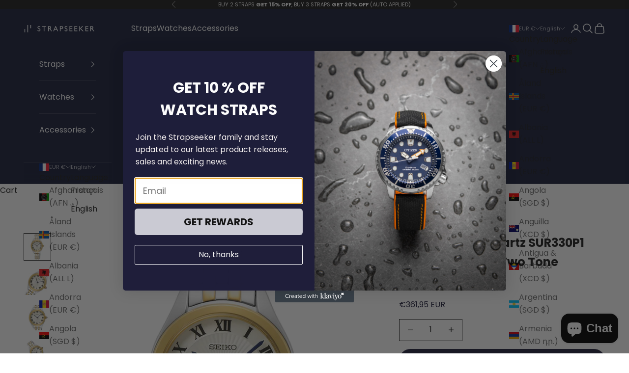

--- FILE ---
content_type: text/html; charset=utf-8
request_url: https://www.strapseeker.com/en-fr/products/sur330p1
body_size: 77963
content:
<!doctype html>

<html class="no-js" lang="en" dir="ltr">
  <head>
    <!-- Google Tag Manager -->
<script async crossorigin fetchpriority="high" src="/cdn/shopifycloud/importmap-polyfill/es-modules-shim.2.4.0.js"></script>
<script>(function(w,d,s,l,i){w[l]=w[l]||[];w[l].push({'gtm.start':
new Date().getTime(),event:'gtm.js'});var f=d.getElementsByTagName(s)[0],
j=d.createElement(s),dl=l!='dataLayer'?'&l='+l:'';j.async=true;j.src=
'https://www.googletagmanager.com/gtm.js?id='+i+dl;f.parentNode.insertBefore(j,f);
})(window,document,'script','dataLayer','GTM-K5688D4S');</script>
<!-- End Google Tag Manager -->
    <meta charset="utf-8">
    <meta name="viewport" content="width=device-width, initial-scale=1.0, height=device-height, minimum-scale=1.0, maximum-scale=5.0">

    <title>Seiko Women Quartz SUR330P1 SUR330 SUR330P Two Tone Fashion Watch - StrapSeeker</title><meta name="description" content="Shop Seiko Women Quartz SUR330P1 SUR330 SUR330P Two Tone Fashion Watch Seiko Watches"><link rel="canonical" href="https://www.strapseeker.com/en-fr/products/sur330p1"><link rel="shortcut icon" href="//www.strapseeker.com/cdn/shop/files/favicon-16x16.png?v=1659521790&width=96">
      <link rel="apple-touch-icon" href="//www.strapseeker.com/cdn/shop/files/favicon-16x16.png?v=1659521790&width=180"><link rel="preconnect" href="https://fonts.shopifycdn.com" crossorigin><link rel="preload" href="//www.strapseeker.com/cdn/fonts/figtree/figtree_n6.9d1ea52bb49a0a86cfd1b0383d00f83d3fcc14de.woff2" as="font" type="font/woff2" crossorigin><link rel="preload" href="//www.strapseeker.com/cdn/fonts/poppins/poppins_n4.0ba78fa5af9b0e1a374041b3ceaadf0a43b41362.woff2" as="font" type="font/woff2" crossorigin><meta property="og:type" content="product">
  <meta property="og:title" content="Seiko Women Quartz SUR330P1 SUR330 SUR330P Two Tone Fashion Watch">
  <meta property="product:price:amount" content="361,95">
  <meta property="product:price:currency" content="EUR"><meta property="og:image" content="http://www.strapseeker.com/cdn/shop/products/seikoseiko-women-quartz-sur330p1-sur330-sur330p-two-tone-fashion-watch-796068.jpg?v=1733818718&width=2048">
  <meta property="og:image:secure_url" content="https://www.strapseeker.com/cdn/shop/products/seikoseiko-women-quartz-sur330p1-sur330-sur330p-two-tone-fashion-watch-796068.jpg?v=1733818718&width=2048">
  <meta property="og:image:width" content="1100">
  <meta property="og:image:height" content="1100"><meta property="og:description" content="Shop Seiko Women Quartz SUR330P1 SUR330 SUR330P Two Tone Fashion Watch Seiko Watches"><meta property="og:url" content="https://www.strapseeker.com/en-fr/products/sur330p1">
<meta property="og:site_name" content="StrapSeeker"><meta name="twitter:card" content="summary"><meta name="twitter:title" content="Seiko Women Quartz SUR330P1 SUR330 SUR330P Two Tone Fashion Watch">
  <meta name="twitter:description" content="Seiko SUR330 SUR330P1 SUR330P Ladies White Dial Analog Dress Watch

Specifications:

Seiko Quartz Women&#39;s Watch
#SUR330P1
White Dial
Two Tone Stainless Steel Bracelet
Analog Display
Roman Numeral Markers
Stainless Steel Case
Quartz Movement
Caliber: 6N01
Hardlex Crystal
Screwed Case Back
Deployment Clasp
50m Water Resistance
Case Diameter: 29mm
ase Thickness: 7mm
Lug Width: 13mm"><meta name="twitter:image" content="https://www.strapseeker.com/cdn/shop/products/seikoseiko-women-quartz-sur330p1-sur330-sur330p-two-tone-fashion-watch-796068.jpg?crop=center&height=1200&v=1733818718&width=1200">
  <meta name="twitter:image:alt" content="Seiko Women Quartz SUR330P1 SUR330 SUR330P Two Tone Fashion Watch -Seiko">
  <script type="application/ld+json">
  {
    "@context": "https://schema.org",
    "@type": "Product",
    "productID": 8241552195862,
    "offers": [{
          "@type": "Offer",
          "name": "Seiko Women Quartz SUR330P1 SUR330 SUR330P Two Tone Fashion Watch",
          "availability":"https://schema.org/InStock",
          "price": 361.95,
          "priceCurrency": "EUR",
          "priceValidUntil": "2026-01-31","sku": "SUR330P1","hasMerchantReturnPolicy": {
              "merchantReturnLink": "https:\/\/www.strapseeker.com\/en-fr\/policies\/refund-policy"
            },"shippingDetails": {
              "shippingSettingsLink": "https:\/\/www.strapseeker.com\/en-fr\/policies\/shipping-policy"
            },"url": "https://www.strapseeker.com/en-fr/products/sur330p1?variant=44667783053590"
        }
],
    "brand": {
      "@type": "Brand",
      "name": "Seiko"
    },
    "name": "Seiko Women Quartz SUR330P1 SUR330 SUR330P Two Tone Fashion Watch",
    "description": "Seiko SUR330 SUR330P1 SUR330P Ladies White Dial Analog Dress Watch\n\nSpecifications:\n\nSeiko Quartz Women's Watch\n#SUR330P1\nWhite Dial\nTwo Tone Stainless Steel Bracelet\nAnalog Display\nRoman Numeral Markers\nStainless Steel Case\nQuartz Movement\nCaliber: 6N01\nHardlex Crystal\nScrewed Case Back\nDeployment Clasp\n50m Water Resistance\nCase Diameter: 29mm\nase Thickness: 7mm\nLug Width: 13mm",
    "category": "Watches",
    "url": "https://www.strapseeker.com/en-fr/products/sur330p1",
    "sku": "SUR330P1","weight": {
      "@type": "QuantitativeValue",
      "unitCode": "kg",
      "value": 0.3
      },"image": {
      "@type": "ImageObject",
      "url": "https://www.strapseeker.com/cdn/shop/products/seikoseiko-women-quartz-sur330p1-sur330-sur330p-two-tone-fashion-watch-796068.jpg?v=1733818718&width=1024",
      "image": "https://www.strapseeker.com/cdn/shop/products/seikoseiko-women-quartz-sur330p1-sur330-sur330p-two-tone-fashion-watch-796068.jpg?v=1733818718&width=1024",
      "name": "Seiko Women Quartz SUR330P1 SUR330 SUR330P Two Tone Fashion Watch -Seiko",
      "width": "1024",
      "height": "1024"
    }
     
  }
  </script>



  <script type="application/ld+json">
  {
    "@context": "https://schema.org",
    "@type": "BreadcrumbList",
  "itemListElement": [{
      "@type": "ListItem",
      "position": 1,
      "name": "Home",
      "item": "https://www.strapseeker.com"
    },{
          "@type": "ListItem",
          "position": 2,
          "name": "Seiko Women Quartz SUR330P1 SUR330 SUR330P Two Tone Fashion Watch",
          "item": "https://www.strapseeker.com/en-fr/products/sur330p1"
        }]
  }
  </script>

<style>/* Typography (heading) */
  @font-face {
  font-family: Figtree;
  font-weight: 600;
  font-style: normal;
  font-display: fallback;
  src: url("//www.strapseeker.com/cdn/fonts/figtree/figtree_n6.9d1ea52bb49a0a86cfd1b0383d00f83d3fcc14de.woff2") format("woff2"),
       url("//www.strapseeker.com/cdn/fonts/figtree/figtree_n6.f0fcdea525a0e47b2ae4ab645832a8e8a96d31d3.woff") format("woff");
}

@font-face {
  font-family: Figtree;
  font-weight: 600;
  font-style: italic;
  font-display: fallback;
  src: url("//www.strapseeker.com/cdn/fonts/figtree/figtree_i6.702baae75738b446cfbed6ac0d60cab7b21e61ba.woff2") format("woff2"),
       url("//www.strapseeker.com/cdn/fonts/figtree/figtree_i6.6b8dc40d16c9905d29525156e284509f871ce8f9.woff") format("woff");
}

/* Typography (body) */
  @font-face {
  font-family: Poppins;
  font-weight: 400;
  font-style: normal;
  font-display: fallback;
  src: url("//www.strapseeker.com/cdn/fonts/poppins/poppins_n4.0ba78fa5af9b0e1a374041b3ceaadf0a43b41362.woff2") format("woff2"),
       url("//www.strapseeker.com/cdn/fonts/poppins/poppins_n4.214741a72ff2596839fc9760ee7a770386cf16ca.woff") format("woff");
}

@font-face {
  font-family: Poppins;
  font-weight: 400;
  font-style: italic;
  font-display: fallback;
  src: url("//www.strapseeker.com/cdn/fonts/poppins/poppins_i4.846ad1e22474f856bd6b81ba4585a60799a9f5d2.woff2") format("woff2"),
       url("//www.strapseeker.com/cdn/fonts/poppins/poppins_i4.56b43284e8b52fc64c1fd271f289a39e8477e9ec.woff") format("woff");
}

@font-face {
  font-family: Poppins;
  font-weight: 700;
  font-style: normal;
  font-display: fallback;
  src: url("//www.strapseeker.com/cdn/fonts/poppins/poppins_n7.56758dcf284489feb014a026f3727f2f20a54626.woff2") format("woff2"),
       url("//www.strapseeker.com/cdn/fonts/poppins/poppins_n7.f34f55d9b3d3205d2cd6f64955ff4b36f0cfd8da.woff") format("woff");
}

@font-face {
  font-family: Poppins;
  font-weight: 700;
  font-style: italic;
  font-display: fallback;
  src: url("//www.strapseeker.com/cdn/fonts/poppins/poppins_i7.42fd71da11e9d101e1e6c7932199f925f9eea42d.woff2") format("woff2"),
       url("//www.strapseeker.com/cdn/fonts/poppins/poppins_i7.ec8499dbd7616004e21155106d13837fff4cf556.woff") format("woff");
}

:root {
    /* Container */
    --container-max-width: 100%;
    --container-xxs-max-width: 27.5rem; /* 440px */
    --container-xs-max-width: 42.5rem; /* 680px */
    --container-sm-max-width: 61.25rem; /* 980px */
    --container-md-max-width: 71.875rem; /* 1150px */
    --container-lg-max-width: 78.75rem; /* 1260px */
    --container-xl-max-width: 85rem; /* 1360px */
    --container-gutter: 1.25rem;

    --section-vertical-spacing: 2rem;
    --section-vertical-spacing-tight:2rem;

    --section-stack-gap:1.5rem;
    --section-stack-gap-tight:1.5rem;

    /* Form settings */
    --form-gap: 1.25rem; /* Gap between fieldset and submit button */
    --fieldset-gap: 1rem; /* Gap between each form input within a fieldset */
    --form-control-gap: 0.625rem; /* Gap between input and label (ignored for floating label) */
    --checkbox-control-gap: 0.75rem; /* Horizontal gap between checkbox and its associated label */
    --input-padding-block: 0.65rem; /* Vertical padding for input, textarea and native select */
    --input-padding-inline: 0.8rem; /* Horizontal padding for input, textarea and native select */
    --checkbox-size: 0.875rem; /* Size (width and height) for checkbox */

    /* Other sizes */
    --sticky-area-height: calc(var(--announcement-bar-is-sticky, 0) * var(--announcement-bar-height, 0px) + var(--header-is-sticky, 0) * var(--header-is-visible, 1) * var(--header-height, 0px));

    /* RTL support */
    --transform-logical-flip: 1;
    --transform-origin-start: left;
    --transform-origin-end: right;

    /**
     * ---------------------------------------------------------------------
     * TYPOGRAPHY
     * ---------------------------------------------------------------------
     */

    /* Font properties */
    --heading-font-family: Figtree, sans-serif;
    --heading-font-weight: 600;
    --heading-font-style: normal;
    --heading-text-transform: uppercase;
    --heading-letter-spacing: 0.15em;
    --text-font-family: Poppins, sans-serif;
    --text-font-weight: 400;
    --text-font-style: normal;
    --text-letter-spacing: 0.0em;
    --button-font: var(--text-font-style) var(--text-font-weight) var(--text-sm) / 1.65 var(--text-font-family);
    --button-text-transform: uppercase;
    --button-letter-spacing: 0.15em;

    /* Font sizes */--text-heading-size-factor: 1;
    --text-h1: max(0.6875rem, clamp(1.375rem, 1.146341463414634rem + 0.975609756097561vw, 2rem) * var(--text-heading-size-factor));
    --text-h2: max(0.6875rem, clamp(1.25rem, 1.0670731707317074rem + 0.7804878048780488vw, 1.75rem) * var(--text-heading-size-factor));
    --text-h3: max(0.6875rem, clamp(1.125rem, 1.0335365853658536rem + 0.3902439024390244vw, 1.375rem) * var(--text-heading-size-factor));
    --text-h4: max(0.6875rem, clamp(1rem, 0.9542682926829268rem + 0.1951219512195122vw, 1.125rem) * var(--text-heading-size-factor));
    --text-h5: calc(0.875rem * var(--text-heading-size-factor));
    --text-h6: calc(0.75rem * var(--text-heading-size-factor));

    --text-xs: 0.875rem;
    --text-sm: 0.9375rem;
    --text-base: 1.0rem;
    --text-lg: 1.125rem;
    --text-xl: 1.25rem;

    /* Rounded variables (used for border radius) */
    --rounded-full: 9999px;
    --button-border-radius: 2.875rem;
    --input-border-radius: 0.375rem;

    /* Box shadow */
    --shadow-sm: 0 2px 8px rgb(0 0 0 / 0.05);
    --shadow: 0 5px 15px rgb(0 0 0 / 0.05);
    --shadow-md: 0 5px 30px rgb(0 0 0 / 0.05);
    --shadow-block: px px px rgb(var(--text-primary) / 0.0);

    /**
     * ---------------------------------------------------------------------
     * OTHER
     * ---------------------------------------------------------------------
     */

    --checkmark-svg-url: url(//www.strapseeker.com/cdn/shop/t/69/assets/checkmark.svg?v=77552481021870063511727334589);
    --cursor-zoom-in-svg-url: url(//www.strapseeker.com/cdn/shop/t/69/assets/cursor-zoom-in.svg?v=54090319643941677111727334589);
  }

  [dir="rtl"]:root {
    /* RTL support */
    --transform-logical-flip: -1;
    --transform-origin-start: right;
    --transform-origin-end: left;
  }

  @media screen and (min-width: 700px) {
    :root {
      /* Typography (font size) */
      --text-xs: 0.875rem;
      --text-sm: 0.9375rem;
      --text-base: 1.0rem;
      --text-lg: 1.125rem;
      --text-xl: 1.375rem;

      /* Spacing settings */
      --container-gutter: 2rem;
    }
  }

  @media screen and (min-width: 1000px) {
    :root {
      /* Spacing settings */
      --container-gutter: 3rem;

      --section-vertical-spacing: 3rem;
      --section-vertical-spacing-tight: 3rem;

      --section-stack-gap:2.25rem;
      --section-stack-gap-tight:2.25rem;
    }
  }:root {/* Overlay used for modal */
    --page-overlay: 0 0 0 / 0.4;

    /* We use the first scheme background as default */
    --page-background: ;

    /* Product colors */
    --on-sale-text: 227 44 43;
    --on-sale-badge-background: 227 44 43;
    --on-sale-badge-text: 255 255 255;
    --sold-out-badge-background: 239 239 239;
    --sold-out-badge-text: 0 0 0 / 0.65;
    --custom-badge-background: 28 28 28;
    --custom-badge-text: 255 255 255;
    --star-color: 28 28 28;

    /* Status colors */
    --success-background: 212 227 203;
    --success-text: 48 122 7;
    --warning-background: 253 241 224;
    --warning-text: 237 138 0;
    --error-background: 243 204 204;
    --error-text: 203 43 43;
  }.color-scheme--scheme-1 {
      /* Color settings */--accent: 25 30 58;
      --text-color: 28 28 28;
      --background: 0 0 0 / 0.0;
      --background-without-opacity: 0 0 0;
      --background-gradient: ;--border-color: 28 28 28;/* Button colors */
      --button-background: 25 30 58;
      --button-text-color: 255 255 255;

      /* Circled buttons */
      --circle-button-background: 255 255 255;
      --circle-button-text-color: 25 30 58;
    }.shopify-section:has(.section-spacing.color-scheme--bg-3671eee015764974ee0aef1536023e0f) + .shopify-section:has(.section-spacing.color-scheme--bg-3671eee015764974ee0aef1536023e0f:not(.bordered-section)) .section-spacing {
      padding-block-start: 0;
    }.color-scheme--scheme-2 {
      /* Color settings */--accent: 31 30 58;
      --text-color: 255 255 255;
      --background: 25 30 58 / 1.0;
      --background-without-opacity: 25 30 58;
      --background-gradient: ;--border-color: 60 64 88;/* Button colors */
      --button-background: 31 30 58;
      --button-text-color: 255 255 255;

      /* Circled buttons */
      --circle-button-background: 255 255 255;
      --circle-button-text-color: 28 28 28;
    }.shopify-section:has(.section-spacing.color-scheme--bg-11fcf8cbf40015310f22320f1b9d9d7c) + .shopify-section:has(.section-spacing.color-scheme--bg-11fcf8cbf40015310f22320f1b9d9d7c:not(.bordered-section)) .section-spacing {
      padding-block-start: 0;
    }.color-scheme--scheme-3 {
      /* Color settings */--accent: 255 255 255;
      --text-color: 255 255 255;
      --background: 28 28 28 / 1.0;
      --background-without-opacity: 28 28 28;
      --background-gradient: ;--border-color: 62 62 62;/* Button colors */
      --button-background: 255 255 255;
      --button-text-color: 28 28 28;

      /* Circled buttons */
      --circle-button-background: 255 255 255;
      --circle-button-text-color: 28 28 28;
    }.shopify-section:has(.section-spacing.color-scheme--bg-c1f8cb21047e4797e94d0969dc5d1e44) + .shopify-section:has(.section-spacing.color-scheme--bg-c1f8cb21047e4797e94d0969dc5d1e44:not(.bordered-section)) .section-spacing {
      padding-block-start: 0;
    }.color-scheme--scheme-4 {
      /* Color settings */--accent: 250 250 250;
      --text-color: 255 255 255;
      --background: 0 0 0 / 0.0;
      --background-without-opacity: 0 0 0;
      --background-gradient: ;--border-color: 255 255 255;/* Button colors */
      --button-background: 250 250 250;
      --button-text-color: 28 28 28;

      /* Circled buttons */
      --circle-button-background: 31 30 58;
      --circle-button-text-color: 239 239 239;
    }.shopify-section:has(.section-spacing.color-scheme--bg-3671eee015764974ee0aef1536023e0f) + .shopify-section:has(.section-spacing.color-scheme--bg-3671eee015764974ee0aef1536023e0f:not(.bordered-section)) .section-spacing {
      padding-block-start: 0;
    }.color-scheme--scheme-57fb306e-db9e-4e08-ba72-c2c3ab9e7cd5 {
      /* Color settings */--accent: 25 30 58;
      --text-color: 28 28 28;
      --background: 255 255 255 / 1.0;
      --background-without-opacity: 255 255 255;
      --background-gradient: ;--border-color: 221 221 221;/* Button colors */
      --button-background: 25 30 58;
      --button-text-color: 255 255 255;

      /* Circled buttons */
      --circle-button-background: 25 30 58;
      --circle-button-text-color: 255 255 255;
    }.shopify-section:has(.section-spacing.color-scheme--bg-54922f2e920ba8346f6dc0fba343d673) + .shopify-section:has(.section-spacing.color-scheme--bg-54922f2e920ba8346f6dc0fba343d673:not(.bordered-section)) .section-spacing {
      padding-block-start: 0;
    }.color-scheme--scheme-a62e2328-0b74-4175-9073-297be25305f3 {
      /* Color settings */--accent: 25 30 58;
      --text-color: 28 28 28;
      --background: 239 239 244 / 1.0;
      --background-without-opacity: 239 239 244;
      --background-gradient: ;--border-color: 207 207 212;/* Button colors */
      --button-background: 25 30 58;
      --button-text-color: 239 239 244;

      /* Circled buttons */
      --circle-button-background: 239 239 244;
      --circle-button-text-color: 25 30 58;
    }.shopify-section:has(.section-spacing.color-scheme--bg-e767557453dfd414071cba578d18c08f) + .shopify-section:has(.section-spacing.color-scheme--bg-e767557453dfd414071cba578d18c08f:not(.bordered-section)) .section-spacing {
      padding-block-start: 0;
    }.color-scheme--dialog {
      /* Color settings */--accent: 25 30 58;
      --text-color: 28 28 28;
      --background: 0 0 0 / 0.0;
      --background-without-opacity: 0 0 0;
      --background-gradient: ;--border-color: 28 28 28;/* Button colors */
      --button-background: 25 30 58;
      --button-text-color: 255 255 255;

      /* Circled buttons */
      --circle-button-background: 255 255 255;
      --circle-button-text-color: 25 30 58;
    }
</style><script>
  document.documentElement.classList.replace('no-js', 'js');

  // This allows to expose several variables to the global scope, to be used in scripts
  window.themeVariables = {
    settings: {
      showPageTransition: false,
      pageType: "product",
      moneyFormat: "€{{amount_with_comma_separator}}",
      moneyWithCurrencyFormat: "€{{amount_with_comma_separator}} EUR",
      currencyCodeEnabled: true,
      cartType: "page",
      staggerMenuApparition: true
    },

    strings: {
      addToCartButton: "Add to cart",
      soldOutButton: "Sold out",
      preOrderButton: "Pre-order",
      unavailableButton: "Unavailable",
      addedToCart: "Added to your cart!",
      closeGallery: "Close gallery",
      zoomGallery: "Zoom picture",
      errorGallery: "Image cannot be loaded",
      soldOutBadge: "Sold out",
      discountBadge: "Save @@",
      sku: "SKU:",
      shippingEstimatorNoResults: "Sorry, we do not ship to your address.",
      shippingEstimatorOneResult: "There is one shipping rate for your address:",
      shippingEstimatorMultipleResults: "There are several shipping rates for your address:",
      shippingEstimatorError: "One or more error occurred while retrieving shipping rates:",
      next: "Next",
      previous: "Previous"
    },

    mediaQueries: {
      'sm': 'screen and (min-width: 700px)',
      'md': 'screen and (min-width: 1000px)',
      'lg': 'screen and (min-width: 1150px)',
      'xl': 'screen and (min-width: 1400px)',
      '2xl': 'screen and (min-width: 1600px)',
      'sm-max': 'screen and (max-width: 699px)',
      'md-max': 'screen and (max-width: 999px)',
      'lg-max': 'screen and (max-width: 1149px)',
      'xl-max': 'screen and (max-width: 1399px)',
      '2xl-max': 'screen and (max-width: 1599px)',
      'motion-safe': '(prefers-reduced-motion: no-preference)',
      'motion-reduce': '(prefers-reduced-motion: reduce)',
      'supports-hover': 'screen and (pointer: fine)',
      'supports-touch': 'screen and (hover: none)'
    }
  };</script><script>
      if (!(HTMLScriptElement.supports && HTMLScriptElement.supports('importmap'))) {
        const importMapPolyfill = document.createElement('script');
        importMapPolyfill.async = true;
        importMapPolyfill.src = "//www.strapseeker.com/cdn/shop/t/69/assets/es-module-shims.min.js?v=163628956881225179081727334589";

        document.head.appendChild(importMapPolyfill);
      }
    </script>

    <script type="importmap">{
        "imports": {
          "vendor": "//www.strapseeker.com/cdn/shop/t/69/assets/vendor.min.js?v=55120211853256353121727334589",
          "theme": "//www.strapseeker.com/cdn/shop/t/69/assets/theme.js?v=41870847793071402691727334589",
          "photoswipe": "//www.strapseeker.com/cdn/shop/t/69/assets/photoswipe.min.js?v=20290624223189769891727334589"
        }
      }
    </script>

    <script type="module" src="//www.strapseeker.com/cdn/shop/t/69/assets/vendor.min.js?v=55120211853256353121727334589"></script>
    <script type="module" src="//www.strapseeker.com/cdn/shop/t/69/assets/theme.js?v=41870847793071402691727334589"></script>

    <script>window.performance && window.performance.mark && window.performance.mark('shopify.content_for_header.start');</script><meta name="facebook-domain-verification" content="7brnepqye7f97euak6hha9cqcsy98a">
<meta name="google-site-verification" content="KQOZ5kN6MgCSBJ3HlbYdi_ClkhiOQOB2vtazvEpcZm4">
<meta id="shopify-digital-wallet" name="shopify-digital-wallet" content="/13716914262/digital_wallets/dialog">
<meta name="shopify-checkout-api-token" content="9ced656a99b8eb24cda101053ef0e62e">
<meta id="in-context-paypal-metadata" data-shop-id="13716914262" data-venmo-supported="false" data-environment="production" data-locale="en_US" data-paypal-v4="true" data-currency="EUR">
<link rel="alternate" hreflang="x-default" href="https://www.strapseeker.com/products/sur330p1">
<link rel="alternate" hreflang="en" href="https://www.strapseeker.com/products/sur330p1">
<link rel="alternate" hreflang="en-AU" href="https://www.strapseeker.com/en-au/products/sur330p1">
<link rel="alternate" hreflang="en-CA" href="https://www.strapseeker.com/en-ca/products/sur330p1">
<link rel="alternate" hreflang="en-DK" href="https://www.strapseeker.com/en-dk/products/sur330p1">
<link rel="alternate" hreflang="en-GB" href="https://www.strapseeker.com/en-gb/products/sur330p1">
<link rel="alternate" hreflang="en-HK" href="https://www.strapseeker.com/en-hk/products/sur330p1">
<link rel="alternate" hreflang="en-JP" href="https://www.strapseeker.com/en-jp/products/sur330p1">
<link rel="alternate" hreflang="en-MY" href="https://www.strapseeker.com/en-my/products/sur330p1">
<link rel="alternate" hreflang="en-NZ" href="https://www.strapseeker.com/en-nz/products/sur330p1">
<link rel="alternate" hreflang="en-SE" href="https://www.strapseeker.com/en-se/products/sur330p1">
<link rel="alternate" hreflang="en-TH" href="https://www.strapseeker.com/en-th/products/sur330p1">
<link rel="alternate" hreflang="en-TW" href="https://www.strapseeker.com/en-tw/products/sur330p1">
<link rel="alternate" hreflang="en-DE" href="https://www.strapseeker.com/en-de/products/sur330p1">
<link rel="alternate" hreflang="fr-FR" href="https://www.strapseeker.com/fr-fr/products/sur330p1">
<link rel="alternate" hreflang="en-FR" href="https://www.strapseeker.com/en-fr/products/sur330p1">
<link rel="alternate" type="application/json+oembed" href="https://www.strapseeker.com/en-fr/products/sur330p1.oembed">
<script async="async" src="/checkouts/internal/preloads.js?locale=en-FR"></script>
<link rel="preconnect" href="https://shop.app" crossorigin="anonymous">
<script async="async" src="https://shop.app/checkouts/internal/preloads.js?locale=en-FR&shop_id=13716914262" crossorigin="anonymous"></script>
<script id="apple-pay-shop-capabilities" type="application/json">{"shopId":13716914262,"countryCode":"SG","currencyCode":"EUR","merchantCapabilities":["supports3DS"],"merchantId":"gid:\/\/shopify\/Shop\/13716914262","merchantName":"StrapSeeker","requiredBillingContactFields":["postalAddress","email","phone"],"requiredShippingContactFields":["postalAddress","email","phone"],"shippingType":"shipping","supportedNetworks":["visa","masterCard","amex"],"total":{"type":"pending","label":"StrapSeeker","amount":"1.00"},"shopifyPaymentsEnabled":true,"supportsSubscriptions":true}</script>
<script id="shopify-features" type="application/json">{"accessToken":"9ced656a99b8eb24cda101053ef0e62e","betas":["rich-media-storefront-analytics"],"domain":"www.strapseeker.com","predictiveSearch":true,"shopId":13716914262,"locale":"en"}</script>
<script>var Shopify = Shopify || {};
Shopify.shop = "strapseeker.myshopify.com";
Shopify.locale = "en";
Shopify.currency = {"active":"EUR","rate":"0.6776931"};
Shopify.country = "FR";
Shopify.theme = {"name":"Copy of Strapseeker 2024","id":172545638678,"schema_name":"Prestige","schema_version":"9.3.0","theme_store_id":855,"role":"main"};
Shopify.theme.handle = "null";
Shopify.theme.style = {"id":null,"handle":null};
Shopify.cdnHost = "www.strapseeker.com/cdn";
Shopify.routes = Shopify.routes || {};
Shopify.routes.root = "/en-fr/";</script>
<script type="module">!function(o){(o.Shopify=o.Shopify||{}).modules=!0}(window);</script>
<script>!function(o){function n(){var o=[];function n(){o.push(Array.prototype.slice.apply(arguments))}return n.q=o,n}var t=o.Shopify=o.Shopify||{};t.loadFeatures=n(),t.autoloadFeatures=n()}(window);</script>
<script>
  window.ShopifyPay = window.ShopifyPay || {};
  window.ShopifyPay.apiHost = "shop.app\/pay";
  window.ShopifyPay.redirectState = null;
</script>
<script id="shop-js-analytics" type="application/json">{"pageType":"product"}</script>
<script defer="defer" async type="module" src="//www.strapseeker.com/cdn/shopifycloud/shop-js/modules/v2/client.init-shop-cart-sync_BdyHc3Nr.en.esm.js"></script>
<script defer="defer" async type="module" src="//www.strapseeker.com/cdn/shopifycloud/shop-js/modules/v2/chunk.common_Daul8nwZ.esm.js"></script>
<script type="module">
  await import("//www.strapseeker.com/cdn/shopifycloud/shop-js/modules/v2/client.init-shop-cart-sync_BdyHc3Nr.en.esm.js");
await import("//www.strapseeker.com/cdn/shopifycloud/shop-js/modules/v2/chunk.common_Daul8nwZ.esm.js");

  window.Shopify.SignInWithShop?.initShopCartSync?.({"fedCMEnabled":true,"windoidEnabled":true});

</script>
<script>
  window.Shopify = window.Shopify || {};
  if (!window.Shopify.featureAssets) window.Shopify.featureAssets = {};
  window.Shopify.featureAssets['shop-js'] = {"shop-cart-sync":["modules/v2/client.shop-cart-sync_QYOiDySF.en.esm.js","modules/v2/chunk.common_Daul8nwZ.esm.js"],"init-fed-cm":["modules/v2/client.init-fed-cm_DchLp9rc.en.esm.js","modules/v2/chunk.common_Daul8nwZ.esm.js"],"shop-button":["modules/v2/client.shop-button_OV7bAJc5.en.esm.js","modules/v2/chunk.common_Daul8nwZ.esm.js"],"init-windoid":["modules/v2/client.init-windoid_DwxFKQ8e.en.esm.js","modules/v2/chunk.common_Daul8nwZ.esm.js"],"shop-cash-offers":["modules/v2/client.shop-cash-offers_DWtL6Bq3.en.esm.js","modules/v2/chunk.common_Daul8nwZ.esm.js","modules/v2/chunk.modal_CQq8HTM6.esm.js"],"shop-toast-manager":["modules/v2/client.shop-toast-manager_CX9r1SjA.en.esm.js","modules/v2/chunk.common_Daul8nwZ.esm.js"],"init-shop-email-lookup-coordinator":["modules/v2/client.init-shop-email-lookup-coordinator_UhKnw74l.en.esm.js","modules/v2/chunk.common_Daul8nwZ.esm.js"],"pay-button":["modules/v2/client.pay-button_DzxNnLDY.en.esm.js","modules/v2/chunk.common_Daul8nwZ.esm.js"],"avatar":["modules/v2/client.avatar_BTnouDA3.en.esm.js"],"init-shop-cart-sync":["modules/v2/client.init-shop-cart-sync_BdyHc3Nr.en.esm.js","modules/v2/chunk.common_Daul8nwZ.esm.js"],"shop-login-button":["modules/v2/client.shop-login-button_D8B466_1.en.esm.js","modules/v2/chunk.common_Daul8nwZ.esm.js","modules/v2/chunk.modal_CQq8HTM6.esm.js"],"init-customer-accounts-sign-up":["modules/v2/client.init-customer-accounts-sign-up_C8fpPm4i.en.esm.js","modules/v2/client.shop-login-button_D8B466_1.en.esm.js","modules/v2/chunk.common_Daul8nwZ.esm.js","modules/v2/chunk.modal_CQq8HTM6.esm.js"],"init-shop-for-new-customer-accounts":["modules/v2/client.init-shop-for-new-customer-accounts_CVTO0Ztu.en.esm.js","modules/v2/client.shop-login-button_D8B466_1.en.esm.js","modules/v2/chunk.common_Daul8nwZ.esm.js","modules/v2/chunk.modal_CQq8HTM6.esm.js"],"init-customer-accounts":["modules/v2/client.init-customer-accounts_dRgKMfrE.en.esm.js","modules/v2/client.shop-login-button_D8B466_1.en.esm.js","modules/v2/chunk.common_Daul8nwZ.esm.js","modules/v2/chunk.modal_CQq8HTM6.esm.js"],"shop-follow-button":["modules/v2/client.shop-follow-button_CkZpjEct.en.esm.js","modules/v2/chunk.common_Daul8nwZ.esm.js","modules/v2/chunk.modal_CQq8HTM6.esm.js"],"lead-capture":["modules/v2/client.lead-capture_BntHBhfp.en.esm.js","modules/v2/chunk.common_Daul8nwZ.esm.js","modules/v2/chunk.modal_CQq8HTM6.esm.js"],"checkout-modal":["modules/v2/client.checkout-modal_CfxcYbTm.en.esm.js","modules/v2/chunk.common_Daul8nwZ.esm.js","modules/v2/chunk.modal_CQq8HTM6.esm.js"],"shop-login":["modules/v2/client.shop-login_Da4GZ2H6.en.esm.js","modules/v2/chunk.common_Daul8nwZ.esm.js","modules/v2/chunk.modal_CQq8HTM6.esm.js"],"payment-terms":["modules/v2/client.payment-terms_MV4M3zvL.en.esm.js","modules/v2/chunk.common_Daul8nwZ.esm.js","modules/v2/chunk.modal_CQq8HTM6.esm.js"]};
</script>
<script id="__st">var __st={"a":13716914262,"offset":28800,"reqid":"d0901eb7-8de0-4d65-a735-9a9f59f752e0-1768946418","pageurl":"www.strapseeker.com\/en-fr\/products\/sur330p1","u":"389737b80c59","p":"product","rtyp":"product","rid":8241552195862};</script>
<script>window.ShopifyPaypalV4VisibilityTracking = true;</script>
<script id="captcha-bootstrap">!function(){'use strict';const t='contact',e='account',n='new_comment',o=[[t,t],['blogs',n],['comments',n],[t,'customer']],c=[[e,'customer_login'],[e,'guest_login'],[e,'recover_customer_password'],[e,'create_customer']],r=t=>t.map((([t,e])=>`form[action*='/${t}']:not([data-nocaptcha='true']) input[name='form_type'][value='${e}']`)).join(','),a=t=>()=>t?[...document.querySelectorAll(t)].map((t=>t.form)):[];function s(){const t=[...o],e=r(t);return a(e)}const i='password',u='form_key',d=['recaptcha-v3-token','g-recaptcha-response','h-captcha-response',i],f=()=>{try{return window.sessionStorage}catch{return}},m='__shopify_v',_=t=>t.elements[u];function p(t,e,n=!1){try{const o=window.sessionStorage,c=JSON.parse(o.getItem(e)),{data:r}=function(t){const{data:e,action:n}=t;return t[m]||n?{data:e,action:n}:{data:t,action:n}}(c);for(const[e,n]of Object.entries(r))t.elements[e]&&(t.elements[e].value=n);n&&o.removeItem(e)}catch(o){console.error('form repopulation failed',{error:o})}}const l='form_type',E='cptcha';function T(t){t.dataset[E]=!0}const w=window,h=w.document,L='Shopify',v='ce_forms',y='captcha';let A=!1;((t,e)=>{const n=(g='f06e6c50-85a8-45c8-87d0-21a2b65856fe',I='https://cdn.shopify.com/shopifycloud/storefront-forms-hcaptcha/ce_storefront_forms_captcha_hcaptcha.v1.5.2.iife.js',D={infoText:'Protected by hCaptcha',privacyText:'Privacy',termsText:'Terms'},(t,e,n)=>{const o=w[L][v],c=o.bindForm;if(c)return c(t,g,e,D).then(n);var r;o.q.push([[t,g,e,D],n]),r=I,A||(h.body.append(Object.assign(h.createElement('script'),{id:'captcha-provider',async:!0,src:r})),A=!0)});var g,I,D;w[L]=w[L]||{},w[L][v]=w[L][v]||{},w[L][v].q=[],w[L][y]=w[L][y]||{},w[L][y].protect=function(t,e){n(t,void 0,e),T(t)},Object.freeze(w[L][y]),function(t,e,n,w,h,L){const[v,y,A,g]=function(t,e,n){const i=e?o:[],u=t?c:[],d=[...i,...u],f=r(d),m=r(i),_=r(d.filter((([t,e])=>n.includes(e))));return[a(f),a(m),a(_),s()]}(w,h,L),I=t=>{const e=t.target;return e instanceof HTMLFormElement?e:e&&e.form},D=t=>v().includes(t);t.addEventListener('submit',(t=>{const e=I(t);if(!e)return;const n=D(e)&&!e.dataset.hcaptchaBound&&!e.dataset.recaptchaBound,o=_(e),c=g().includes(e)&&(!o||!o.value);(n||c)&&t.preventDefault(),c&&!n&&(function(t){try{if(!f())return;!function(t){const e=f();if(!e)return;const n=_(t);if(!n)return;const o=n.value;o&&e.removeItem(o)}(t);const e=Array.from(Array(32),(()=>Math.random().toString(36)[2])).join('');!function(t,e){_(t)||t.append(Object.assign(document.createElement('input'),{type:'hidden',name:u})),t.elements[u].value=e}(t,e),function(t,e){const n=f();if(!n)return;const o=[...t.querySelectorAll(`input[type='${i}']`)].map((({name:t})=>t)),c=[...d,...o],r={};for(const[a,s]of new FormData(t).entries())c.includes(a)||(r[a]=s);n.setItem(e,JSON.stringify({[m]:1,action:t.action,data:r}))}(t,e)}catch(e){console.error('failed to persist form',e)}}(e),e.submit())}));const S=(t,e)=>{t&&!t.dataset[E]&&(n(t,e.some((e=>e===t))),T(t))};for(const o of['focusin','change'])t.addEventListener(o,(t=>{const e=I(t);D(e)&&S(e,y())}));const B=e.get('form_key'),M=e.get(l),P=B&&M;t.addEventListener('DOMContentLoaded',(()=>{const t=y();if(P)for(const e of t)e.elements[l].value===M&&p(e,B);[...new Set([...A(),...v().filter((t=>'true'===t.dataset.shopifyCaptcha))])].forEach((e=>S(e,t)))}))}(h,new URLSearchParams(w.location.search),n,t,e,['guest_login'])})(!0,!0)}();</script>
<script integrity="sha256-4kQ18oKyAcykRKYeNunJcIwy7WH5gtpwJnB7kiuLZ1E=" data-source-attribution="shopify.loadfeatures" defer="defer" src="//www.strapseeker.com/cdn/shopifycloud/storefront/assets/storefront/load_feature-a0a9edcb.js" crossorigin="anonymous"></script>
<script crossorigin="anonymous" defer="defer" src="//www.strapseeker.com/cdn/shopifycloud/storefront/assets/shopify_pay/storefront-65b4c6d7.js?v=20250812"></script>
<script data-source-attribution="shopify.dynamic_checkout.dynamic.init">var Shopify=Shopify||{};Shopify.PaymentButton=Shopify.PaymentButton||{isStorefrontPortableWallets:!0,init:function(){window.Shopify.PaymentButton.init=function(){};var t=document.createElement("script");t.src="https://www.strapseeker.com/cdn/shopifycloud/portable-wallets/latest/portable-wallets.en.js",t.type="module",document.head.appendChild(t)}};
</script>
<script data-source-attribution="shopify.dynamic_checkout.buyer_consent">
  function portableWalletsHideBuyerConsent(e){var t=document.getElementById("shopify-buyer-consent"),n=document.getElementById("shopify-subscription-policy-button");t&&n&&(t.classList.add("hidden"),t.setAttribute("aria-hidden","true"),n.removeEventListener("click",e))}function portableWalletsShowBuyerConsent(e){var t=document.getElementById("shopify-buyer-consent"),n=document.getElementById("shopify-subscription-policy-button");t&&n&&(t.classList.remove("hidden"),t.removeAttribute("aria-hidden"),n.addEventListener("click",e))}window.Shopify?.PaymentButton&&(window.Shopify.PaymentButton.hideBuyerConsent=portableWalletsHideBuyerConsent,window.Shopify.PaymentButton.showBuyerConsent=portableWalletsShowBuyerConsent);
</script>
<script>
  function portableWalletsCleanup(e){e&&e.src&&console.error("Failed to load portable wallets script "+e.src);var t=document.querySelectorAll("shopify-accelerated-checkout .shopify-payment-button__skeleton, shopify-accelerated-checkout-cart .wallet-cart-button__skeleton"),e=document.getElementById("shopify-buyer-consent");for(let e=0;e<t.length;e++)t[e].remove();e&&e.remove()}function portableWalletsNotLoadedAsModule(e){e instanceof ErrorEvent&&"string"==typeof e.message&&e.message.includes("import.meta")&&"string"==typeof e.filename&&e.filename.includes("portable-wallets")&&(window.removeEventListener("error",portableWalletsNotLoadedAsModule),window.Shopify.PaymentButton.failedToLoad=e,"loading"===document.readyState?document.addEventListener("DOMContentLoaded",window.Shopify.PaymentButton.init):window.Shopify.PaymentButton.init())}window.addEventListener("error",portableWalletsNotLoadedAsModule);
</script>

<script type="module" src="https://www.strapseeker.com/cdn/shopifycloud/portable-wallets/latest/portable-wallets.en.js" onError="portableWalletsCleanup(this)" crossorigin="anonymous"></script>
<script nomodule>
  document.addEventListener("DOMContentLoaded", portableWalletsCleanup);
</script>

<link id="shopify-accelerated-checkout-styles" rel="stylesheet" media="screen" href="https://www.strapseeker.com/cdn/shopifycloud/portable-wallets/latest/accelerated-checkout-backwards-compat.css" crossorigin="anonymous">
<style id="shopify-accelerated-checkout-cart">
        #shopify-buyer-consent {
  margin-top: 1em;
  display: inline-block;
  width: 100%;
}

#shopify-buyer-consent.hidden {
  display: none;
}

#shopify-subscription-policy-button {
  background: none;
  border: none;
  padding: 0;
  text-decoration: underline;
  font-size: inherit;
  cursor: pointer;
}

#shopify-subscription-policy-button::before {
  box-shadow: none;
}

      </style>

<script>window.performance && window.performance.mark && window.performance.mark('shopify.content_for_header.end');</script>
<link href="//www.strapseeker.com/cdn/shop/t/69/assets/theme.css?v=134608994169317865261727334589" rel="stylesheet" type="text/css" media="all" /><!-- BEGIN app block: shopify://apps/klaviyo-email-marketing-sms/blocks/klaviyo-onsite-embed/2632fe16-c075-4321-a88b-50b567f42507 -->












  <script async src="https://static.klaviyo.com/onsite/js/WWbWyY/klaviyo.js?company_id=WWbWyY"></script>
  <script>!function(){if(!window.klaviyo){window._klOnsite=window._klOnsite||[];try{window.klaviyo=new Proxy({},{get:function(n,i){return"push"===i?function(){var n;(n=window._klOnsite).push.apply(n,arguments)}:function(){for(var n=arguments.length,o=new Array(n),w=0;w<n;w++)o[w]=arguments[w];var t="function"==typeof o[o.length-1]?o.pop():void 0,e=new Promise((function(n){window._klOnsite.push([i].concat(o,[function(i){t&&t(i),n(i)}]))}));return e}}})}catch(n){window.klaviyo=window.klaviyo||[],window.klaviyo.push=function(){var n;(n=window._klOnsite).push.apply(n,arguments)}}}}();</script>

  
    <script id="viewed_product">
      if (item == null) {
        var _learnq = _learnq || [];

        var MetafieldReviews = null
        var MetafieldYotpoRating = null
        var MetafieldYotpoCount = null
        var MetafieldLooxRating = null
        var MetafieldLooxCount = null
        var okendoProduct = null
        var okendoProductReviewCount = null
        var okendoProductReviewAverageValue = null
        try {
          // The following fields are used for Customer Hub recently viewed in order to add reviews.
          // This information is not part of __kla_viewed. Instead, it is part of __kla_viewed_reviewed_items
          MetafieldReviews = {};
          MetafieldYotpoRating = null
          MetafieldYotpoCount = null
          MetafieldLooxRating = null
          MetafieldLooxCount = null

          okendoProduct = null
          // If the okendo metafield is not legacy, it will error, which then requires the new json formatted data
          if (okendoProduct && 'error' in okendoProduct) {
            okendoProduct = null
          }
          okendoProductReviewCount = okendoProduct ? okendoProduct.reviewCount : null
          okendoProductReviewAverageValue = okendoProduct ? okendoProduct.reviewAverageValue : null
        } catch (error) {
          console.error('Error in Klaviyo onsite reviews tracking:', error);
        }

        var item = {
          Name: "Seiko Women Quartz SUR330P1 SUR330 SUR330P Two Tone Fashion Watch",
          ProductID: 8241552195862,
          Categories: ["Quartz Watches"],
          ImageURL: "https://www.strapseeker.com/cdn/shop/products/seikoseiko-women-quartz-sur330p1-sur330-sur330p-two-tone-fashion-watch-796068_grande.jpg?v=1733818718",
          URL: "https://www.strapseeker.com/en-fr/products/sur330p1",
          Brand: "Seiko",
          Price: "€361,95",
          Value: "361,95",
          CompareAtPrice: "€0,00"
        };
        _learnq.push(['track', 'Viewed Product', item]);
        _learnq.push(['trackViewedItem', {
          Title: item.Name,
          ItemId: item.ProductID,
          Categories: item.Categories,
          ImageUrl: item.ImageURL,
          Url: item.URL,
          Metadata: {
            Brand: item.Brand,
            Price: item.Price,
            Value: item.Value,
            CompareAtPrice: item.CompareAtPrice
          },
          metafields:{
            reviews: MetafieldReviews,
            yotpo:{
              rating: MetafieldYotpoRating,
              count: MetafieldYotpoCount,
            },
            loox:{
              rating: MetafieldLooxRating,
              count: MetafieldLooxCount,
            },
            okendo: {
              rating: okendoProductReviewAverageValue,
              count: okendoProductReviewCount,
            }
          }
        }]);
      }
    </script>
  




  <script>
    window.klaviyoReviewsProductDesignMode = false
  </script>







<!-- END app block --><!-- BEGIN app block: shopify://apps/judge-me-reviews/blocks/judgeme_core/61ccd3b1-a9f2-4160-9fe9-4fec8413e5d8 --><!-- Start of Judge.me Core -->






<link rel="dns-prefetch" href="https://cdnwidget.judge.me">
<link rel="dns-prefetch" href="https://cdn.judge.me">
<link rel="dns-prefetch" href="https://cdn1.judge.me">
<link rel="dns-prefetch" href="https://api.judge.me">

<script data-cfasync='false' class='jdgm-settings-script'>window.jdgmSettings={"pagination":5,"disable_web_reviews":false,"badge_no_review_text":"No reviews","badge_n_reviews_text":"{{ n }} review/reviews","badge_star_color":"#1F1E3A","hide_badge_preview_if_no_reviews":true,"badge_hide_text":false,"enforce_center_preview_badge":false,"widget_title":"Customer Reviews","widget_open_form_text":"Write a review","widget_close_form_text":"Cancel review","widget_refresh_page_text":"Refresh page","widget_summary_text":"Based on {{ number_of_reviews }} review/reviews","widget_no_review_text":"Be the first to write a review","widget_name_field_text":"Display name","widget_verified_name_field_text":"Verified Name (public)","widget_name_placeholder_text":"Display name","widget_required_field_error_text":"This field is required.","widget_email_field_text":"Email address","widget_verified_email_field_text":"Verified Email (private, can not be edited)","widget_email_placeholder_text":"Your email address","widget_email_field_error_text":"Please enter a valid email address.","widget_rating_field_text":"Rating","widget_review_title_field_text":"Review Title","widget_review_title_placeholder_text":"Give your review a title","widget_review_body_field_text":"Review content","widget_review_body_placeholder_text":"Start writing here...","widget_pictures_field_text":"Picture/Video (optional)","widget_submit_review_text":"Submit Review","widget_submit_verified_review_text":"Submit Verified Review","widget_submit_success_msg_with_auto_publish":"Thank you! Please refresh the page in a few moments to see your review. You can remove or edit your review by logging into \u003ca href='https://judge.me/login' target='_blank' rel='nofollow noopener'\u003eJudge.me\u003c/a\u003e","widget_submit_success_msg_no_auto_publish":"Thank you! Your review will be published as soon as it is approved by the shop admin. You can remove or edit your review by logging into \u003ca href='https://judge.me/login' target='_blank' rel='nofollow noopener'\u003eJudge.me\u003c/a\u003e","widget_show_default_reviews_out_of_total_text":"Showing {{ n_reviews_shown }} out of {{ n_reviews }} reviews.","widget_show_all_link_text":"Show all","widget_show_less_link_text":"Show less","widget_author_said_text":"{{ reviewer_name }} said:","widget_days_text":"{{ n }} days ago","widget_weeks_text":"{{ n }} week/weeks ago","widget_months_text":"{{ n }} month/months ago","widget_years_text":"{{ n }} year/years ago","widget_yesterday_text":"Yesterday","widget_today_text":"Today","widget_replied_text":"\u003e\u003e {{ shop_name }} replied:","widget_read_more_text":"Read more","widget_reviewer_name_as_initial":"","widget_rating_filter_color":"#fbcd0a","widget_rating_filter_see_all_text":"See all reviews","widget_sorting_most_recent_text":"Most Recent","widget_sorting_highest_rating_text":"Highest Rating","widget_sorting_lowest_rating_text":"Lowest Rating","widget_sorting_with_pictures_text":"Only Pictures","widget_sorting_most_helpful_text":"Most Helpful","widget_open_question_form_text":"Ask a question","widget_reviews_subtab_text":"Reviews","widget_questions_subtab_text":"Questions","widget_question_label_text":"Question","widget_answer_label_text":"Answer","widget_question_placeholder_text":"Write your question here","widget_submit_question_text":"Submit Question","widget_question_submit_success_text":"Thank you for your question! We will notify you once it gets answered.","widget_star_color":"#1F1E3A","verified_badge_text":"Verified","verified_badge_bg_color":"","verified_badge_text_color":"","verified_badge_placement":"left-of-reviewer-name","widget_review_max_height":"","widget_hide_border":false,"widget_social_share":false,"widget_thumb":false,"widget_review_location_show":false,"widget_location_format":"","all_reviews_include_out_of_store_products":true,"all_reviews_out_of_store_text":"(out of store)","all_reviews_pagination":100,"all_reviews_product_name_prefix_text":"about","enable_review_pictures":false,"enable_question_anwser":false,"widget_theme":"default","review_date_format":"dd/mm/yyyy","default_sort_method":"most-recent","widget_product_reviews_subtab_text":"Product Reviews","widget_shop_reviews_subtab_text":"Shop Reviews","widget_other_products_reviews_text":"Reviews for other products","widget_store_reviews_subtab_text":"Store reviews","widget_no_store_reviews_text":"This store hasn't received any reviews yet","widget_web_restriction_product_reviews_text":"This product hasn't received any reviews yet","widget_no_items_text":"No items found","widget_show_more_text":"Show more","widget_write_a_store_review_text":"Write a Store Review","widget_other_languages_heading":"Reviews in Other Languages","widget_translate_review_text":"Translate review to {{ language }}","widget_translating_review_text":"Translating...","widget_show_original_translation_text":"Show original ({{ language }})","widget_translate_review_failed_text":"Review couldn't be translated.","widget_translate_review_retry_text":"Retry","widget_translate_review_try_again_later_text":"Try again later","show_product_url_for_grouped_product":false,"widget_sorting_pictures_first_text":"Pictures First","show_pictures_on_all_rev_page_mobile":false,"show_pictures_on_all_rev_page_desktop":false,"floating_tab_hide_mobile_install_preference":false,"floating_tab_button_name":"★ Reviews","floating_tab_title":"Let customers speak for us","floating_tab_button_color":"","floating_tab_button_background_color":"","floating_tab_url":"","floating_tab_url_enabled":false,"floating_tab_tab_style":"text","all_reviews_text_badge_text":"Customers rate us {{ shop.metafields.judgeme.all_reviews_rating | round: 1 }}/5 based on {{ shop.metafields.judgeme.all_reviews_count }} reviews.","all_reviews_text_badge_text_branded_style":"{{ shop.metafields.judgeme.all_reviews_rating | round: 1 }} out of 5 stars based on {{ shop.metafields.judgeme.all_reviews_count }} reviews","is_all_reviews_text_badge_a_link":false,"show_stars_for_all_reviews_text_badge":false,"all_reviews_text_badge_url":"","all_reviews_text_style":"text","all_reviews_text_color_style":"judgeme_brand_color","all_reviews_text_color":"#108474","all_reviews_text_show_jm_brand":true,"featured_carousel_show_header":true,"featured_carousel_title":"Let customers speak for us","testimonials_carousel_title":"Customers are saying","videos_carousel_title":"Real customer stories","cards_carousel_title":"Customers are saying","featured_carousel_count_text":"from {{ n }} reviews","featured_carousel_add_link_to_all_reviews_page":false,"featured_carousel_url":"","featured_carousel_show_images":true,"featured_carousel_autoslide_interval":5,"featured_carousel_arrows_on_the_sides":false,"featured_carousel_height":250,"featured_carousel_width":80,"featured_carousel_image_size":0,"featured_carousel_image_height":250,"featured_carousel_arrow_color":"#eeeeee","verified_count_badge_style":"vintage","verified_count_badge_orientation":"horizontal","verified_count_badge_color_style":"judgeme_brand_color","verified_count_badge_color":"#108474","is_verified_count_badge_a_link":false,"verified_count_badge_url":"","verified_count_badge_show_jm_brand":true,"widget_rating_preset_default":5,"widget_first_sub_tab":"product-reviews","widget_show_histogram":true,"widget_histogram_use_custom_color":false,"widget_pagination_use_custom_color":false,"widget_star_use_custom_color":true,"widget_verified_badge_use_custom_color":false,"widget_write_review_use_custom_color":false,"picture_reminder_submit_button":"Upload Pictures","enable_review_videos":false,"mute_video_by_default":false,"widget_sorting_videos_first_text":"Videos First","widget_review_pending_text":"Pending","featured_carousel_items_for_large_screen":3,"social_share_options_order":"Facebook,Twitter","remove_microdata_snippet":true,"disable_json_ld":false,"enable_json_ld_products":false,"preview_badge_show_question_text":false,"preview_badge_no_question_text":"No questions","preview_badge_n_question_text":"{{ number_of_questions }} question/questions","qa_badge_show_icon":false,"qa_badge_position":"same-row","remove_judgeme_branding":false,"widget_add_search_bar":false,"widget_search_bar_placeholder":"Search","widget_sorting_verified_only_text":"Verified only","featured_carousel_theme":"default","featured_carousel_show_rating":true,"featured_carousel_show_title":true,"featured_carousel_show_body":true,"featured_carousel_show_date":false,"featured_carousel_show_reviewer":true,"featured_carousel_show_product":false,"featured_carousel_header_background_color":"#108474","featured_carousel_header_text_color":"#ffffff","featured_carousel_name_product_separator":"reviewed","featured_carousel_full_star_background":"#108474","featured_carousel_empty_star_background":"#dadada","featured_carousel_vertical_theme_background":"#f9fafb","featured_carousel_verified_badge_enable":false,"featured_carousel_verified_badge_color":"#108474","featured_carousel_border_style":"round","featured_carousel_review_line_length_limit":3,"featured_carousel_more_reviews_button_text":"Read more reviews","featured_carousel_view_product_button_text":"View product","all_reviews_page_load_reviews_on":"scroll","all_reviews_page_load_more_text":"Load More Reviews","disable_fb_tab_reviews":false,"enable_ajax_cdn_cache":false,"widget_advanced_speed_features":5,"widget_public_name_text":"displayed publicly like","default_reviewer_name":"John Smith","default_reviewer_name_has_non_latin":true,"widget_reviewer_anonymous":"Anonymous","medals_widget_title":"Judge.me Review Medals","medals_widget_background_color":"#f9fafb","medals_widget_position":"footer_all_pages","medals_widget_border_color":"#f9fafb","medals_widget_verified_text_position":"left","medals_widget_use_monochromatic_version":false,"medals_widget_elements_color":"#108474","show_reviewer_avatar":true,"widget_invalid_yt_video_url_error_text":"Not a YouTube video URL","widget_max_length_field_error_text":"Please enter no more than {0} characters.","widget_show_country_flag":false,"widget_show_collected_via_shop_app":true,"widget_verified_by_shop_badge_style":"light","widget_verified_by_shop_text":"Verified by Shop","widget_show_photo_gallery":false,"widget_load_with_code_splitting":false,"widget_ugc_install_preference":false,"widget_ugc_title":"Made by us, Shared by you","widget_ugc_subtitle":"Tag us to see your picture featured in our page","widget_ugc_arrows_color":"#ffffff","widget_ugc_primary_button_text":"Buy Now","widget_ugc_primary_button_background_color":"#108474","widget_ugc_primary_button_text_color":"#ffffff","widget_ugc_primary_button_border_width":"0","widget_ugc_primary_button_border_style":"none","widget_ugc_primary_button_border_color":"#108474","widget_ugc_primary_button_border_radius":"25","widget_ugc_secondary_button_text":"Load More","widget_ugc_secondary_button_background_color":"#ffffff","widget_ugc_secondary_button_text_color":"#108474","widget_ugc_secondary_button_border_width":"2","widget_ugc_secondary_button_border_style":"solid","widget_ugc_secondary_button_border_color":"#108474","widget_ugc_secondary_button_border_radius":"25","widget_ugc_reviews_button_text":"View Reviews","widget_ugc_reviews_button_background_color":"#ffffff","widget_ugc_reviews_button_text_color":"#108474","widget_ugc_reviews_button_border_width":"2","widget_ugc_reviews_button_border_style":"solid","widget_ugc_reviews_button_border_color":"#108474","widget_ugc_reviews_button_border_radius":"25","widget_ugc_reviews_button_link_to":"judgeme-reviews-page","widget_ugc_show_post_date":true,"widget_ugc_max_width":"800","widget_rating_metafield_value_type":true,"widget_primary_color":"#1F1E3A","widget_enable_secondary_color":false,"widget_secondary_color":"#edf5f5","widget_summary_average_rating_text":"{{ average_rating }} out of 5","widget_media_grid_title":"Customer photos \u0026 videos","widget_media_grid_see_more_text":"See more","widget_round_style":false,"widget_show_product_medals":true,"widget_verified_by_judgeme_text":"Verified by Judge.me","widget_show_store_medals":true,"widget_verified_by_judgeme_text_in_store_medals":"Verified by Judge.me","widget_media_field_exceed_quantity_message":"Sorry, we can only accept {{ max_media }} for one review.","widget_media_field_exceed_limit_message":"{{ file_name }} is too large, please select a {{ media_type }} less than {{ size_limit }}MB.","widget_review_submitted_text":"Review Submitted!","widget_question_submitted_text":"Question Submitted!","widget_close_form_text_question":"Cancel","widget_write_your_answer_here_text":"Write your answer here","widget_enabled_branded_link":true,"widget_show_collected_by_judgeme":false,"widget_reviewer_name_color":"","widget_write_review_text_color":"","widget_write_review_bg_color":"","widget_collected_by_judgeme_text":"collected by Judge.me","widget_pagination_type":"standard","widget_load_more_text":"Load More","widget_load_more_color":"#108474","widget_full_review_text":"Full Review","widget_read_more_reviews_text":"Read More Reviews","widget_read_questions_text":"Read Questions","widget_questions_and_answers_text":"Questions \u0026 Answers","widget_verified_by_text":"Verified by","widget_verified_text":"Verified","widget_number_of_reviews_text":"{{ number_of_reviews }} reviews","widget_back_button_text":"Back","widget_next_button_text":"Next","widget_custom_forms_filter_button":"Filters","custom_forms_style":"horizontal","widget_show_review_information":false,"how_reviews_are_collected":"How reviews are collected?","widget_show_review_keywords":false,"widget_gdpr_statement":"How we use your data: We'll only contact you about the review you left, and only if necessary. By submitting your review, you agree to Judge.me's \u003ca href='https://judge.me/terms' target='_blank' rel='nofollow noopener'\u003eterms\u003c/a\u003e, \u003ca href='https://judge.me/privacy' target='_blank' rel='nofollow noopener'\u003eprivacy\u003c/a\u003e and \u003ca href='https://judge.me/content-policy' target='_blank' rel='nofollow noopener'\u003econtent\u003c/a\u003e policies.","widget_multilingual_sorting_enabled":false,"widget_translate_review_content_enabled":false,"widget_translate_review_content_method":"manual","popup_widget_review_selection":"automatically_with_pictures","popup_widget_round_border_style":true,"popup_widget_show_title":true,"popup_widget_show_body":true,"popup_widget_show_reviewer":false,"popup_widget_show_product":true,"popup_widget_show_pictures":true,"popup_widget_use_review_picture":true,"popup_widget_show_on_home_page":true,"popup_widget_show_on_product_page":true,"popup_widget_show_on_collection_page":true,"popup_widget_show_on_cart_page":true,"popup_widget_position":"bottom_left","popup_widget_first_review_delay":5,"popup_widget_duration":5,"popup_widget_interval":5,"popup_widget_review_count":5,"popup_widget_hide_on_mobile":true,"review_snippet_widget_round_border_style":true,"review_snippet_widget_card_color":"#FFFFFF","review_snippet_widget_slider_arrows_background_color":"#FFFFFF","review_snippet_widget_slider_arrows_color":"#000000","review_snippet_widget_star_color":"#108474","show_product_variant":false,"all_reviews_product_variant_label_text":"Variant: ","widget_show_verified_branding":false,"widget_ai_summary_title":"Customers say","widget_ai_summary_disclaimer":"AI-powered review summary based on recent customer reviews","widget_show_ai_summary":false,"widget_show_ai_summary_bg":false,"widget_show_review_title_input":true,"redirect_reviewers_invited_via_email":"external_form","request_store_review_after_product_review":false,"request_review_other_products_in_order":false,"review_form_color_scheme":"default","review_form_corner_style":"square","review_form_star_color":{},"review_form_text_color":"#333333","review_form_background_color":"#ffffff","review_form_field_background_color":"#fafafa","review_form_button_color":{},"review_form_button_text_color":"#ffffff","review_form_modal_overlay_color":"#000000","review_content_screen_title_text":"How would you rate this product?","review_content_introduction_text":"We would love it if you would share a bit about your experience.","store_review_form_title_text":"How would you rate this store?","store_review_form_introduction_text":"We would love it if you would share a bit about your experience.","show_review_guidance_text":true,"one_star_review_guidance_text":"Poor","five_star_review_guidance_text":"Great","customer_information_screen_title_text":"About you","customer_information_introduction_text":"Please tell us more about you.","custom_questions_screen_title_text":"Your experience in more detail","custom_questions_introduction_text":"Here are a few questions to help us understand more about your experience.","review_submitted_screen_title_text":"Thanks for your review!","review_submitted_screen_thank_you_text":"We are processing it and it will appear on the store soon.","review_submitted_screen_email_verification_text":"Please confirm your email by clicking the link we just sent you. This helps us keep reviews authentic.","review_submitted_request_store_review_text":"Would you like to share your experience of shopping with us?","review_submitted_review_other_products_text":"Would you like to review these products?","store_review_screen_title_text":"Would you like to share your experience of shopping with us?","store_review_introduction_text":"We value your feedback and use it to improve. Please share any thoughts or suggestions you have.","reviewer_media_screen_title_picture_text":"Share a picture","reviewer_media_introduction_picture_text":"Upload a photo to support your review.","reviewer_media_screen_title_video_text":"Share a video","reviewer_media_introduction_video_text":"Upload a video to support your review.","reviewer_media_screen_title_picture_or_video_text":"Share a picture or video","reviewer_media_introduction_picture_or_video_text":"Upload a photo or video to support your review.","reviewer_media_youtube_url_text":"Paste your Youtube URL here","advanced_settings_next_step_button_text":"Next","advanced_settings_close_review_button_text":"Close","modal_write_review_flow":false,"write_review_flow_required_text":"Required","write_review_flow_privacy_message_text":"We respect your privacy.","write_review_flow_anonymous_text":"Post review as anonymous","write_review_flow_visibility_text":"This won't be visible to other customers.","write_review_flow_multiple_selection_help_text":"Select as many as you like","write_review_flow_single_selection_help_text":"Select one option","write_review_flow_required_field_error_text":"This field is required","write_review_flow_invalid_email_error_text":"Please enter a valid email address","write_review_flow_max_length_error_text":"Max. {{ max_length }} characters.","write_review_flow_media_upload_text":"\u003cb\u003eClick to upload\u003c/b\u003e or drag and drop","write_review_flow_gdpr_statement":"We'll only contact you about your review if necessary. By submitting your review, you agree to our \u003ca href='https://judge.me/terms' target='_blank' rel='nofollow noopener'\u003eterms and conditions\u003c/a\u003e and \u003ca href='https://judge.me/privacy' target='_blank' rel='nofollow noopener'\u003eprivacy policy\u003c/a\u003e.","rating_only_reviews_enabled":false,"show_negative_reviews_help_screen":false,"new_review_flow_help_screen_rating_threshold":3,"negative_review_resolution_screen_title_text":"Tell us more","negative_review_resolution_text":"Your experience matters to us. If there were issues with your purchase, we're here to help. Feel free to reach out to us, we'd love the opportunity to make things right.","negative_review_resolution_button_text":"Contact us","negative_review_resolution_proceed_with_review_text":"Leave a review","negative_review_resolution_subject":"Issue with purchase from {{ shop_name }}.{{ order_name }}","preview_badge_collection_page_install_status":false,"widget_review_custom_css":"","preview_badge_custom_css":"","preview_badge_stars_count":"5-stars","featured_carousel_custom_css":"","floating_tab_custom_css":"","all_reviews_widget_custom_css":"","medals_widget_custom_css":"","verified_badge_custom_css":"","all_reviews_text_custom_css":"","transparency_badges_collected_via_store_invite":false,"transparency_badges_from_another_provider":false,"transparency_badges_collected_from_store_visitor":false,"transparency_badges_collected_by_verified_review_provider":false,"transparency_badges_earned_reward":false,"transparency_badges_collected_via_store_invite_text":"Review collected via store invitation","transparency_badges_from_another_provider_text":"Review collected from another provider","transparency_badges_collected_from_store_visitor_text":"Review collected from a store visitor","transparency_badges_written_in_google_text":"Review written in Google","transparency_badges_written_in_etsy_text":"Review written in Etsy","transparency_badges_written_in_shop_app_text":"Review written in Shop App","transparency_badges_earned_reward_text":"Review earned a reward for future purchase","product_review_widget_per_page":10,"widget_store_review_label_text":"Review about the store","checkout_comment_extension_title_on_product_page":"Customer Comments","checkout_comment_extension_num_latest_comment_show":5,"checkout_comment_extension_format":"name_and_timestamp","checkout_comment_customer_name":"last_initial","checkout_comment_comment_notification":true,"preview_badge_collection_page_install_preference":true,"preview_badge_home_page_install_preference":false,"preview_badge_product_page_install_preference":true,"review_widget_install_preference":"","review_carousel_install_preference":false,"floating_reviews_tab_install_preference":"none","verified_reviews_count_badge_install_preference":false,"all_reviews_text_install_preference":false,"review_widget_best_location":true,"judgeme_medals_install_preference":false,"review_widget_revamp_enabled":false,"review_widget_qna_enabled":false,"review_widget_header_theme":"minimal","review_widget_widget_title_enabled":true,"review_widget_header_text_size":"medium","review_widget_header_text_weight":"regular","review_widget_average_rating_style":"compact","review_widget_bar_chart_enabled":true,"review_widget_bar_chart_type":"numbers","review_widget_bar_chart_style":"standard","review_widget_expanded_media_gallery_enabled":false,"review_widget_reviews_section_theme":"standard","review_widget_image_style":"thumbnails","review_widget_review_image_ratio":"square","review_widget_stars_size":"medium","review_widget_verified_badge":"standard_text","review_widget_review_title_text_size":"medium","review_widget_review_text_size":"medium","review_widget_review_text_length":"medium","review_widget_number_of_columns_desktop":3,"review_widget_carousel_transition_speed":5,"review_widget_custom_questions_answers_display":"always","review_widget_button_text_color":"#FFFFFF","review_widget_text_color":"#000000","review_widget_lighter_text_color":"#7B7B7B","review_widget_corner_styling":"soft","review_widget_review_word_singular":"review","review_widget_review_word_plural":"reviews","review_widget_voting_label":"Helpful?","review_widget_shop_reply_label":"Reply from {{ shop_name }}:","review_widget_filters_title":"Filters","qna_widget_question_word_singular":"Question","qna_widget_question_word_plural":"Questions","qna_widget_answer_reply_label":"Answer from {{ answerer_name }}:","qna_content_screen_title_text":"Ask a question about this product","qna_widget_question_required_field_error_text":"Please enter your question.","qna_widget_flow_gdpr_statement":"We'll only contact you about your question if necessary. By submitting your question, you agree to our \u003ca href='https://judge.me/terms' target='_blank' rel='nofollow noopener'\u003eterms and conditions\u003c/a\u003e and \u003ca href='https://judge.me/privacy' target='_blank' rel='nofollow noopener'\u003eprivacy policy\u003c/a\u003e.","qna_widget_question_submitted_text":"Thanks for your question!","qna_widget_close_form_text_question":"Close","qna_widget_question_submit_success_text":"We’ll notify you by email when your question is answered.","all_reviews_widget_v2025_enabled":false,"all_reviews_widget_v2025_header_theme":"default","all_reviews_widget_v2025_widget_title_enabled":true,"all_reviews_widget_v2025_header_text_size":"medium","all_reviews_widget_v2025_header_text_weight":"regular","all_reviews_widget_v2025_average_rating_style":"compact","all_reviews_widget_v2025_bar_chart_enabled":true,"all_reviews_widget_v2025_bar_chart_type":"numbers","all_reviews_widget_v2025_bar_chart_style":"standard","all_reviews_widget_v2025_expanded_media_gallery_enabled":false,"all_reviews_widget_v2025_show_store_medals":true,"all_reviews_widget_v2025_show_photo_gallery":true,"all_reviews_widget_v2025_show_review_keywords":false,"all_reviews_widget_v2025_show_ai_summary":false,"all_reviews_widget_v2025_show_ai_summary_bg":false,"all_reviews_widget_v2025_add_search_bar":false,"all_reviews_widget_v2025_default_sort_method":"most-recent","all_reviews_widget_v2025_reviews_per_page":10,"all_reviews_widget_v2025_reviews_section_theme":"default","all_reviews_widget_v2025_image_style":"thumbnails","all_reviews_widget_v2025_review_image_ratio":"square","all_reviews_widget_v2025_stars_size":"medium","all_reviews_widget_v2025_verified_badge":"bold_badge","all_reviews_widget_v2025_review_title_text_size":"medium","all_reviews_widget_v2025_review_text_size":"medium","all_reviews_widget_v2025_review_text_length":"medium","all_reviews_widget_v2025_number_of_columns_desktop":3,"all_reviews_widget_v2025_carousel_transition_speed":5,"all_reviews_widget_v2025_custom_questions_answers_display":"always","all_reviews_widget_v2025_show_product_variant":false,"all_reviews_widget_v2025_show_reviewer_avatar":true,"all_reviews_widget_v2025_reviewer_name_as_initial":"","all_reviews_widget_v2025_review_location_show":false,"all_reviews_widget_v2025_location_format":"","all_reviews_widget_v2025_show_country_flag":false,"all_reviews_widget_v2025_verified_by_shop_badge_style":"light","all_reviews_widget_v2025_social_share":false,"all_reviews_widget_v2025_social_share_options_order":"Facebook,Twitter,LinkedIn,Pinterest","all_reviews_widget_v2025_pagination_type":"standard","all_reviews_widget_v2025_button_text_color":"#FFFFFF","all_reviews_widget_v2025_text_color":"#000000","all_reviews_widget_v2025_lighter_text_color":"#7B7B7B","all_reviews_widget_v2025_corner_styling":"soft","all_reviews_widget_v2025_title":"Customer reviews","all_reviews_widget_v2025_ai_summary_title":"Customers say about this store","all_reviews_widget_v2025_no_review_text":"Be the first to write a review","platform":"shopify","branding_url":"https://app.judge.me/reviews/stores/www.strapseeker.com","branding_text":"Powered by Judge.me","locale":"en","reply_name":"StrapSeeker","widget_version":"2.1","footer":true,"autopublish":false,"review_dates":true,"enable_custom_form":false,"shop_use_review_site":true,"shop_locale":"en","enable_multi_locales_translations":false,"show_review_title_input":true,"review_verification_email_status":"always","can_be_branded":true,"reply_name_text":"StrapSeeker"};</script> <style class='jdgm-settings-style'>.jdgm-xx{left:0}:not(.jdgm-prev-badge__stars)>.jdgm-star{color:#1F1E3A}.jdgm-histogram .jdgm-star.jdgm-star{color:#1F1E3A}.jdgm-preview-badge .jdgm-star.jdgm-star{color:#1F1E3A}.jdgm-histogram .jdgm-histogram__bar-content{background:#fbcd0a}.jdgm-histogram .jdgm-histogram__bar:after{background:#fbcd0a}.jdgm-prev-badge[data-average-rating='0.00']{display:none !important}.jdgm-author-all-initials{display:none !important}.jdgm-author-last-initial{display:none !important}.jdgm-rev-widg__title{visibility:hidden}.jdgm-rev-widg__summary-text{visibility:hidden}.jdgm-prev-badge__text{visibility:hidden}.jdgm-rev__replier:before{content:'StrapSeeker'}.jdgm-rev__prod-link-prefix:before{content:'about'}.jdgm-rev__variant-label:before{content:'Variant: '}.jdgm-rev__out-of-store-text:before{content:'(out of store)'}@media only screen and (min-width: 768px){.jdgm-rev__pics .jdgm-rev_all-rev-page-picture-separator,.jdgm-rev__pics .jdgm-rev__product-picture{display:none}}@media only screen and (max-width: 768px){.jdgm-rev__pics .jdgm-rev_all-rev-page-picture-separator,.jdgm-rev__pics .jdgm-rev__product-picture{display:none}}.jdgm-preview-badge[data-template="index"]{display:none !important}.jdgm-verified-count-badget[data-from-snippet="true"]{display:none !important}.jdgm-carousel-wrapper[data-from-snippet="true"]{display:none !important}.jdgm-all-reviews-text[data-from-snippet="true"]{display:none !important}.jdgm-medals-section[data-from-snippet="true"]{display:none !important}.jdgm-ugc-media-wrapper[data-from-snippet="true"]{display:none !important}.jdgm-rev__transparency-badge[data-badge-type="review_collected_via_store_invitation"]{display:none !important}.jdgm-rev__transparency-badge[data-badge-type="review_collected_from_another_provider"]{display:none !important}.jdgm-rev__transparency-badge[data-badge-type="review_collected_from_store_visitor"]{display:none !important}.jdgm-rev__transparency-badge[data-badge-type="review_written_in_etsy"]{display:none !important}.jdgm-rev__transparency-badge[data-badge-type="review_written_in_google_business"]{display:none !important}.jdgm-rev__transparency-badge[data-badge-type="review_written_in_shop_app"]{display:none !important}.jdgm-rev__transparency-badge[data-badge-type="review_earned_for_future_purchase"]{display:none !important}
</style> <style class='jdgm-settings-style'></style>

  
  
  
  <style class='jdgm-miracle-styles'>
  @-webkit-keyframes jdgm-spin{0%{-webkit-transform:rotate(0deg);-ms-transform:rotate(0deg);transform:rotate(0deg)}100%{-webkit-transform:rotate(359deg);-ms-transform:rotate(359deg);transform:rotate(359deg)}}@keyframes jdgm-spin{0%{-webkit-transform:rotate(0deg);-ms-transform:rotate(0deg);transform:rotate(0deg)}100%{-webkit-transform:rotate(359deg);-ms-transform:rotate(359deg);transform:rotate(359deg)}}@font-face{font-family:'JudgemeStar';src:url("[data-uri]") format("woff");font-weight:normal;font-style:normal}.jdgm-star{font-family:'JudgemeStar';display:inline !important;text-decoration:none !important;padding:0 4px 0 0 !important;margin:0 !important;font-weight:bold;opacity:1;-webkit-font-smoothing:antialiased;-moz-osx-font-smoothing:grayscale}.jdgm-star:hover{opacity:1}.jdgm-star:last-of-type{padding:0 !important}.jdgm-star.jdgm--on:before{content:"\e000"}.jdgm-star.jdgm--off:before{content:"\e001"}.jdgm-star.jdgm--half:before{content:"\e002"}.jdgm-widget *{margin:0;line-height:1.4;-webkit-box-sizing:border-box;-moz-box-sizing:border-box;box-sizing:border-box;-webkit-overflow-scrolling:touch}.jdgm-hidden{display:none !important;visibility:hidden !important}.jdgm-temp-hidden{display:none}.jdgm-spinner{width:40px;height:40px;margin:auto;border-radius:50%;border-top:2px solid #eee;border-right:2px solid #eee;border-bottom:2px solid #eee;border-left:2px solid #ccc;-webkit-animation:jdgm-spin 0.8s infinite linear;animation:jdgm-spin 0.8s infinite linear}.jdgm-prev-badge{display:block !important}

</style>


  
  
   


<script data-cfasync='false' class='jdgm-script'>
!function(e){window.jdgm=window.jdgm||{},jdgm.CDN_HOST="https://cdnwidget.judge.me/",jdgm.CDN_HOST_ALT="https://cdn2.judge.me/cdn/widget_frontend/",jdgm.API_HOST="https://api.judge.me/",jdgm.CDN_BASE_URL="https://cdn.shopify.com/extensions/019bdc9e-9889-75cc-9a3d-a887384f20d4/judgeme-extensions-301/assets/",
jdgm.docReady=function(d){(e.attachEvent?"complete"===e.readyState:"loading"!==e.readyState)?
setTimeout(d,0):e.addEventListener("DOMContentLoaded",d)},jdgm.loadCSS=function(d,t,o,a){
!o&&jdgm.loadCSS.requestedUrls.indexOf(d)>=0||(jdgm.loadCSS.requestedUrls.push(d),
(a=e.createElement("link")).rel="stylesheet",a.class="jdgm-stylesheet",a.media="nope!",
a.href=d,a.onload=function(){this.media="all",t&&setTimeout(t)},e.body.appendChild(a))},
jdgm.loadCSS.requestedUrls=[],jdgm.loadJS=function(e,d){var t=new XMLHttpRequest;
t.onreadystatechange=function(){4===t.readyState&&(Function(t.response)(),d&&d(t.response))},
t.open("GET",e),t.onerror=function(){if(e.indexOf(jdgm.CDN_HOST)===0&&jdgm.CDN_HOST_ALT!==jdgm.CDN_HOST){var f=e.replace(jdgm.CDN_HOST,jdgm.CDN_HOST_ALT);jdgm.loadJS(f,d)}},t.send()},jdgm.docReady((function(){(window.jdgmLoadCSS||e.querySelectorAll(
".jdgm-widget, .jdgm-all-reviews-page").length>0)&&(jdgmSettings.widget_load_with_code_splitting?
parseFloat(jdgmSettings.widget_version)>=3?jdgm.loadCSS(jdgm.CDN_HOST+"widget_v3/base.css"):
jdgm.loadCSS(jdgm.CDN_HOST+"widget/base.css"):jdgm.loadCSS(jdgm.CDN_HOST+"shopify_v2.css"),
jdgm.loadJS(jdgm.CDN_HOST+"loa"+"der.js"))}))}(document);
</script>
<noscript><link rel="stylesheet" type="text/css" media="all" href="https://cdnwidget.judge.me/shopify_v2.css"></noscript>

<!-- BEGIN app snippet: theme_fix_tags --><script>
  (function() {
    var jdgmThemeFixes = null;
    if (!jdgmThemeFixes) return;
    var thisThemeFix = jdgmThemeFixes[Shopify.theme.id];
    if (!thisThemeFix) return;

    if (thisThemeFix.html) {
      document.addEventListener("DOMContentLoaded", function() {
        var htmlDiv = document.createElement('div');
        htmlDiv.classList.add('jdgm-theme-fix-html');
        htmlDiv.innerHTML = thisThemeFix.html;
        document.body.append(htmlDiv);
      });
    };

    if (thisThemeFix.css) {
      var styleTag = document.createElement('style');
      styleTag.classList.add('jdgm-theme-fix-style');
      styleTag.innerHTML = thisThemeFix.css;
      document.head.append(styleTag);
    };

    if (thisThemeFix.js) {
      var scriptTag = document.createElement('script');
      scriptTag.classList.add('jdgm-theme-fix-script');
      scriptTag.innerHTML = thisThemeFix.js;
      document.head.append(scriptTag);
    };
  })();
</script>
<!-- END app snippet -->
<!-- End of Judge.me Core -->



<!-- END app block --><!-- BEGIN app block: shopify://apps/smart-seo/blocks/smartseo/7b0a6064-ca2e-4392-9a1d-8c43c942357b --><meta name="smart-seo-integrated" content="true" /><!-- metatagsSavedToSEOFields: true --><!-- END app block --><!-- BEGIN app block: shopify://apps/vo-product-options/blocks/embed-block/430cbd7b-bd20-4c16-ba41-db6f4c645164 --><script>var bcpo_product={"id":8241552195862,"title":"Seiko Women Quartz SUR330P1 SUR330 SUR330P Two Tone Fashion Watch","handle":"sur330p1","description":"\u003cdiv\u003e\u003cstrong\u003eSeiko SUR330 SUR330P1 SUR330P Ladies White Dial Analog Dress Watch\u003c\/strong\u003e\u003c\/div\u003e\n\u003cdiv\u003e\u003cbr\u003e\u003c\/div\u003e\n\u003cdiv\u003eSpecifications:\u003c\/div\u003e\n\u003cdiv\u003e\u003cbr\u003e\u003c\/div\u003e\n\u003cdiv\u003eSeiko Quartz Women's Watch\u003c\/div\u003e\n\u003cdiv\u003e#SUR330P1\u003c\/div\u003e\n\u003cdiv\u003eWhite Dial\u003c\/div\u003e\n\u003cdiv\u003eTwo Tone Stainless Steel Bracelet\u003c\/div\u003e\n\u003cdiv\u003eAnalog Display\u003c\/div\u003e\n\u003cdiv\u003eRoman Numeral Markers\u003c\/div\u003e\n\u003cdiv\u003eStainless Steel Case\u003c\/div\u003e\n\u003cdiv\u003eQuartz Movement\u003c\/div\u003e\n\u003cdiv\u003eCaliber: 6N01\u003c\/div\u003e\n\u003cdiv\u003eHardlex Crystal\u003c\/div\u003e\n\u003cdiv\u003eScrewed Case Back\u003c\/div\u003e\n\u003cdiv\u003eDeployment Clasp\u003c\/div\u003e\n\u003cdiv\u003e50m Water Resistance\u003c\/div\u003e\n\u003cdiv\u003eCase Diameter: 29mm\u003c\/div\u003e\n\u003cdiv\u003ease Thickness: 7mm\u003c\/div\u003e\n\u003cdiv\u003eLug Width: 13mm\u003c\/div\u003e","published_at":"2023-05-03T12:13:58+08:00","created_at":"2023-05-03T12:14:05+08:00","vendor":"Seiko","type":"Watches","tags":["Watches"],"price":36195,"price_min":36195,"price_max":36195,"available":true,"price_varies":false,"compare_at_price":null,"compare_at_price_min":0,"compare_at_price_max":0,"compare_at_price_varies":false,"variants":[{"id":44667783053590,"title":"Default Title","option1":"Default Title","option2":null,"option3":null,"sku":"SUR330P1","requires_shipping":true,"taxable":true,"featured_image":null,"available":true,"name":"Seiko Women Quartz SUR330P1 SUR330 SUR330P Two Tone Fashion Watch","public_title":null,"options":["Default Title"],"price":36195,"weight":300,"compare_at_price":null,"inventory_management":"shopify","barcode":null,"requires_selling_plan":false,"selling_plan_allocations":[]}],"images":["\/\/www.strapseeker.com\/cdn\/shop\/products\/seikoseiko-women-quartz-sur330p1-sur330-sur330p-two-tone-fashion-watch-796068.jpg?v=1733818718","\/\/www.strapseeker.com\/cdn\/shop\/products\/seikoseiko-women-quartz-sur330p1-sur330-sur330p-two-tone-fashion-watch-653336.jpg?v=1733818718","\/\/www.strapseeker.com\/cdn\/shop\/products\/seikoseiko-women-quartz-sur330p1-sur330-sur330p-two-tone-fashion-watch-945230.jpg?v=1733818719","\/\/www.strapseeker.com\/cdn\/shop\/products\/seikoseiko-women-quartz-sur330p1-sur330-sur330p-two-tone-fashion-watch-934732.jpg?v=1733818719"],"featured_image":"\/\/www.strapseeker.com\/cdn\/shop\/products\/seikoseiko-women-quartz-sur330p1-sur330-sur330p-two-tone-fashion-watch-796068.jpg?v=1733818718","options":["Title"],"media":[{"alt":"Seiko Women Quartz SUR330P1 SUR330 SUR330P Two Tone Fashion Watch -Seiko","id":34847375130902,"position":1,"preview_image":{"aspect_ratio":1.0,"height":1100,"width":1100,"src":"\/\/www.strapseeker.com\/cdn\/shop\/products\/seikoseiko-women-quartz-sur330p1-sur330-sur330p-two-tone-fashion-watch-796068.jpg?v=1733818718"},"aspect_ratio":1.0,"height":1100,"media_type":"image","src":"\/\/www.strapseeker.com\/cdn\/shop\/products\/seikoseiko-women-quartz-sur330p1-sur330-sur330p-two-tone-fashion-watch-796068.jpg?v=1733818718","width":1100},{"alt":"Seiko Women Quartz SUR330P1 SUR330 SUR330P Two Tone Fashion Watch -Seiko","id":34847375294742,"position":2,"preview_image":{"aspect_ratio":1.0,"height":1100,"width":1100,"src":"\/\/www.strapseeker.com\/cdn\/shop\/products\/seikoseiko-women-quartz-sur330p1-sur330-sur330p-two-tone-fashion-watch-653336.jpg?v=1733818718"},"aspect_ratio":1.0,"height":1100,"media_type":"image","src":"\/\/www.strapseeker.com\/cdn\/shop\/products\/seikoseiko-women-quartz-sur330p1-sur330-sur330p-two-tone-fashion-watch-653336.jpg?v=1733818718","width":1100},{"alt":"Seiko Women Quartz SUR330P1 SUR330 SUR330P Two Tone Fashion Watch -Seiko","id":34847375425814,"position":3,"preview_image":{"aspect_ratio":1.0,"height":1100,"width":1100,"src":"\/\/www.strapseeker.com\/cdn\/shop\/products\/seikoseiko-women-quartz-sur330p1-sur330-sur330p-two-tone-fashion-watch-945230.jpg?v=1733818719"},"aspect_ratio":1.0,"height":1100,"media_type":"image","src":"\/\/www.strapseeker.com\/cdn\/shop\/products\/seikoseiko-women-quartz-sur330p1-sur330-sur330p-two-tone-fashion-watch-945230.jpg?v=1733818719","width":1100},{"alt":"Seiko Women Quartz SUR330P1 SUR330 SUR330P Two Tone Fashion Watch -Seiko","id":34847375524118,"position":4,"preview_image":{"aspect_ratio":1.0,"height":1100,"width":1100,"src":"\/\/www.strapseeker.com\/cdn\/shop\/products\/seikoseiko-women-quartz-sur330p1-sur330-sur330p-two-tone-fashion-watch-934732.jpg?v=1733818719"},"aspect_ratio":1.0,"height":1100,"media_type":"image","src":"\/\/www.strapseeker.com\/cdn\/shop\/products\/seikoseiko-women-quartz-sur330p1-sur330-sur330p-two-tone-fashion-watch-934732.jpg?v=1733818719","width":1100}],"requires_selling_plan":false,"selling_plan_groups":[],"content":"\u003cdiv\u003e\u003cstrong\u003eSeiko SUR330 SUR330P1 SUR330P Ladies White Dial Analog Dress Watch\u003c\/strong\u003e\u003c\/div\u003e\n\u003cdiv\u003e\u003cbr\u003e\u003c\/div\u003e\n\u003cdiv\u003eSpecifications:\u003c\/div\u003e\n\u003cdiv\u003e\u003cbr\u003e\u003c\/div\u003e\n\u003cdiv\u003eSeiko Quartz Women's Watch\u003c\/div\u003e\n\u003cdiv\u003e#SUR330P1\u003c\/div\u003e\n\u003cdiv\u003eWhite Dial\u003c\/div\u003e\n\u003cdiv\u003eTwo Tone Stainless Steel Bracelet\u003c\/div\u003e\n\u003cdiv\u003eAnalog Display\u003c\/div\u003e\n\u003cdiv\u003eRoman Numeral Markers\u003c\/div\u003e\n\u003cdiv\u003eStainless Steel Case\u003c\/div\u003e\n\u003cdiv\u003eQuartz Movement\u003c\/div\u003e\n\u003cdiv\u003eCaliber: 6N01\u003c\/div\u003e\n\u003cdiv\u003eHardlex Crystal\u003c\/div\u003e\n\u003cdiv\u003eScrewed Case Back\u003c\/div\u003e\n\u003cdiv\u003eDeployment Clasp\u003c\/div\u003e\n\u003cdiv\u003e50m Water Resistance\u003c\/div\u003e\n\u003cdiv\u003eCase Diameter: 29mm\u003c\/div\u003e\n\u003cdiv\u003ease Thickness: 7mm\u003c\/div\u003e\n\u003cdiv\u003eLug Width: 13mm\u003c\/div\u003e"}; bcpo_product.options_with_values = [{"name":"Title","position":1,"values":["Default Title"]}];  var bcpo_settings=bcpo_settings || {"_3lj2l":1};var inventory_quantity = [];inventory_quantity.push(0);if(bcpo_product) { for (var i = 0; i < bcpo_product.variants.length; i += 1) { bcpo_product.variants[i].inventory_quantity = inventory_quantity[i]; }}window.bcpo = window.bcpo || {}; bcpo.cart = {"note":null,"attributes":{},"original_total_price":0,"total_price":0,"total_discount":0,"total_weight":0.0,"item_count":0,"items":[],"requires_shipping":false,"currency":"EUR","items_subtotal_price":0,"cart_level_discount_applications":[],"checkout_charge_amount":0}; bcpo.ogFormData = FormData; bcpo.money_with_currency_format = "€{{amount_with_comma_separator}} EUR";bcpo.money_format = "€{{amount_with_comma_separator}}"; if (bcpo_settings) { bcpo_settings.shop_currency = "SGD";} else { var bcpo_settings = {shop_currency: "SGD" }; }</script>


<!-- END app block --><!-- BEGIN app block: shopify://apps/simprosys-google-shopping-feed/blocks/core_settings_block/1f0b859e-9fa6-4007-97e8-4513aff5ff3b --><!-- BEGIN: GSF App Core Tags & Scripts by Simprosys Google Shopping Feed -->

    <!-- BEGIN app snippet: gsf_verification_code -->
    <meta name="google-site-verification" content="KQOZ5kN6MgCSBJ3HlbYdi_ClkhiOQOB2vtazvEpcZm4" />



<!-- END app snippet -->









<!-- END: GSF App Core Tags & Scripts by Simprosys Google Shopping Feed -->
<!-- END app block --><script src="https://cdn.shopify.com/extensions/019bdc9e-9889-75cc-9a3d-a887384f20d4/judgeme-extensions-301/assets/loader.js" type="text/javascript" defer="defer"></script>
<script src="https://cdn.shopify.com/extensions/019b6ed8-a4c0-7d38-b5ba-b762c4b18db3/cevoid-14/assets/galleries.js" type="text/javascript" defer="defer"></script>
<script src="https://cdn.shopify.com/extensions/1f805629-c1d3-44c5-afa0-f2ef641295ef/booster-page-speed-optimizer-1/assets/speed-embed.js" type="text/javascript" defer="defer"></script>
<script src="https://cdn.shopify.com/extensions/019bd967-c562-7ddb-90ed-985db7100bf5/best-custom-product-options-414/assets/best_custom_product_options.js" type="text/javascript" defer="defer"></script>
<link href="https://cdn.shopify.com/extensions/019bd967-c562-7ddb-90ed-985db7100bf5/best-custom-product-options-414/assets/bcpo-front.css" rel="stylesheet" type="text/css" media="all">
<script src="https://cdn.shopify.com/extensions/e4b3a77b-20c9-4161-b1bb-deb87046128d/inbox-1253/assets/inbox-chat-loader.js" type="text/javascript" defer="defer"></script>
<link href="https://monorail-edge.shopifysvc.com" rel="dns-prefetch">
<script>(function(){if ("sendBeacon" in navigator && "performance" in window) {try {var session_token_from_headers = performance.getEntriesByType('navigation')[0].serverTiming.find(x => x.name == '_s').description;} catch {var session_token_from_headers = undefined;}var session_cookie_matches = document.cookie.match(/_shopify_s=([^;]*)/);var session_token_from_cookie = session_cookie_matches && session_cookie_matches.length === 2 ? session_cookie_matches[1] : "";var session_token = session_token_from_headers || session_token_from_cookie || "";function handle_abandonment_event(e) {var entries = performance.getEntries().filter(function(entry) {return /monorail-edge.shopifysvc.com/.test(entry.name);});if (!window.abandonment_tracked && entries.length === 0) {window.abandonment_tracked = true;var currentMs = Date.now();var navigation_start = performance.timing.navigationStart;var payload = {shop_id: 13716914262,url: window.location.href,navigation_start,duration: currentMs - navigation_start,session_token,page_type: "product"};window.navigator.sendBeacon("https://monorail-edge.shopifysvc.com/v1/produce", JSON.stringify({schema_id: "online_store_buyer_site_abandonment/1.1",payload: payload,metadata: {event_created_at_ms: currentMs,event_sent_at_ms: currentMs}}));}}window.addEventListener('pagehide', handle_abandonment_event);}}());</script>
<script id="web-pixels-manager-setup">(function e(e,d,r,n,o){if(void 0===o&&(o={}),!Boolean(null===(a=null===(i=window.Shopify)||void 0===i?void 0:i.analytics)||void 0===a?void 0:a.replayQueue)){var i,a;window.Shopify=window.Shopify||{};var t=window.Shopify;t.analytics=t.analytics||{};var s=t.analytics;s.replayQueue=[],s.publish=function(e,d,r){return s.replayQueue.push([e,d,r]),!0};try{self.performance.mark("wpm:start")}catch(e){}var l=function(){var e={modern:/Edge?\/(1{2}[4-9]|1[2-9]\d|[2-9]\d{2}|\d{4,})\.\d+(\.\d+|)|Firefox\/(1{2}[4-9]|1[2-9]\d|[2-9]\d{2}|\d{4,})\.\d+(\.\d+|)|Chrom(ium|e)\/(9{2}|\d{3,})\.\d+(\.\d+|)|(Maci|X1{2}).+ Version\/(15\.\d+|(1[6-9]|[2-9]\d|\d{3,})\.\d+)([,.]\d+|)( \(\w+\)|)( Mobile\/\w+|) Safari\/|Chrome.+OPR\/(9{2}|\d{3,})\.\d+\.\d+|(CPU[ +]OS|iPhone[ +]OS|CPU[ +]iPhone|CPU IPhone OS|CPU iPad OS)[ +]+(15[._]\d+|(1[6-9]|[2-9]\d|\d{3,})[._]\d+)([._]\d+|)|Android:?[ /-](13[3-9]|1[4-9]\d|[2-9]\d{2}|\d{4,})(\.\d+|)(\.\d+|)|Android.+Firefox\/(13[5-9]|1[4-9]\d|[2-9]\d{2}|\d{4,})\.\d+(\.\d+|)|Android.+Chrom(ium|e)\/(13[3-9]|1[4-9]\d|[2-9]\d{2}|\d{4,})\.\d+(\.\d+|)|SamsungBrowser\/([2-9]\d|\d{3,})\.\d+/,legacy:/Edge?\/(1[6-9]|[2-9]\d|\d{3,})\.\d+(\.\d+|)|Firefox\/(5[4-9]|[6-9]\d|\d{3,})\.\d+(\.\d+|)|Chrom(ium|e)\/(5[1-9]|[6-9]\d|\d{3,})\.\d+(\.\d+|)([\d.]+$|.*Safari\/(?![\d.]+ Edge\/[\d.]+$))|(Maci|X1{2}).+ Version\/(10\.\d+|(1[1-9]|[2-9]\d|\d{3,})\.\d+)([,.]\d+|)( \(\w+\)|)( Mobile\/\w+|) Safari\/|Chrome.+OPR\/(3[89]|[4-9]\d|\d{3,})\.\d+\.\d+|(CPU[ +]OS|iPhone[ +]OS|CPU[ +]iPhone|CPU IPhone OS|CPU iPad OS)[ +]+(10[._]\d+|(1[1-9]|[2-9]\d|\d{3,})[._]\d+)([._]\d+|)|Android:?[ /-](13[3-9]|1[4-9]\d|[2-9]\d{2}|\d{4,})(\.\d+|)(\.\d+|)|Mobile Safari.+OPR\/([89]\d|\d{3,})\.\d+\.\d+|Android.+Firefox\/(13[5-9]|1[4-9]\d|[2-9]\d{2}|\d{4,})\.\d+(\.\d+|)|Android.+Chrom(ium|e)\/(13[3-9]|1[4-9]\d|[2-9]\d{2}|\d{4,})\.\d+(\.\d+|)|Android.+(UC? ?Browser|UCWEB|U3)[ /]?(15\.([5-9]|\d{2,})|(1[6-9]|[2-9]\d|\d{3,})\.\d+)\.\d+|SamsungBrowser\/(5\.\d+|([6-9]|\d{2,})\.\d+)|Android.+MQ{2}Browser\/(14(\.(9|\d{2,})|)|(1[5-9]|[2-9]\d|\d{3,})(\.\d+|))(\.\d+|)|K[Aa][Ii]OS\/(3\.\d+|([4-9]|\d{2,})\.\d+)(\.\d+|)/},d=e.modern,r=e.legacy,n=navigator.userAgent;return n.match(d)?"modern":n.match(r)?"legacy":"unknown"}(),u="modern"===l?"modern":"legacy",c=(null!=n?n:{modern:"",legacy:""})[u],f=function(e){return[e.baseUrl,"/wpm","/b",e.hashVersion,"modern"===e.buildTarget?"m":"l",".js"].join("")}({baseUrl:d,hashVersion:r,buildTarget:u}),m=function(e){var d=e.version,r=e.bundleTarget,n=e.surface,o=e.pageUrl,i=e.monorailEndpoint;return{emit:function(e){var a=e.status,t=e.errorMsg,s=(new Date).getTime(),l=JSON.stringify({metadata:{event_sent_at_ms:s},events:[{schema_id:"web_pixels_manager_load/3.1",payload:{version:d,bundle_target:r,page_url:o,status:a,surface:n,error_msg:t},metadata:{event_created_at_ms:s}}]});if(!i)return console&&console.warn&&console.warn("[Web Pixels Manager] No Monorail endpoint provided, skipping logging."),!1;try{return self.navigator.sendBeacon.bind(self.navigator)(i,l)}catch(e){}var u=new XMLHttpRequest;try{return u.open("POST",i,!0),u.setRequestHeader("Content-Type","text/plain"),u.send(l),!0}catch(e){return console&&console.warn&&console.warn("[Web Pixels Manager] Got an unhandled error while logging to Monorail."),!1}}}}({version:r,bundleTarget:l,surface:e.surface,pageUrl:self.location.href,monorailEndpoint:e.monorailEndpoint});try{o.browserTarget=l,function(e){var d=e.src,r=e.async,n=void 0===r||r,o=e.onload,i=e.onerror,a=e.sri,t=e.scriptDataAttributes,s=void 0===t?{}:t,l=document.createElement("script"),u=document.querySelector("head"),c=document.querySelector("body");if(l.async=n,l.src=d,a&&(l.integrity=a,l.crossOrigin="anonymous"),s)for(var f in s)if(Object.prototype.hasOwnProperty.call(s,f))try{l.dataset[f]=s[f]}catch(e){}if(o&&l.addEventListener("load",o),i&&l.addEventListener("error",i),u)u.appendChild(l);else{if(!c)throw new Error("Did not find a head or body element to append the script");c.appendChild(l)}}({src:f,async:!0,onload:function(){if(!function(){var e,d;return Boolean(null===(d=null===(e=window.Shopify)||void 0===e?void 0:e.analytics)||void 0===d?void 0:d.initialized)}()){var d=window.webPixelsManager.init(e)||void 0;if(d){var r=window.Shopify.analytics;r.replayQueue.forEach((function(e){var r=e[0],n=e[1],o=e[2];d.publishCustomEvent(r,n,o)})),r.replayQueue=[],r.publish=d.publishCustomEvent,r.visitor=d.visitor,r.initialized=!0}}},onerror:function(){return m.emit({status:"failed",errorMsg:"".concat(f," has failed to load")})},sri:function(e){var d=/^sha384-[A-Za-z0-9+/=]+$/;return"string"==typeof e&&d.test(e)}(c)?c:"",scriptDataAttributes:o}),m.emit({status:"loading"})}catch(e){m.emit({status:"failed",errorMsg:(null==e?void 0:e.message)||"Unknown error"})}}})({shopId: 13716914262,storefrontBaseUrl: "https://www.strapseeker.com",extensionsBaseUrl: "https://extensions.shopifycdn.com/cdn/shopifycloud/web-pixels-manager",monorailEndpoint: "https://monorail-edge.shopifysvc.com/unstable/produce_batch",surface: "storefront-renderer",enabledBetaFlags: ["2dca8a86"],webPixelsConfigList: [{"id":"1834844438","configuration":"{\"accountID\":\"WWbWyY\",\"webPixelConfig\":\"eyJlbmFibGVBZGRlZFRvQ2FydEV2ZW50cyI6IHRydWV9\"}","eventPayloadVersion":"v1","runtimeContext":"STRICT","scriptVersion":"524f6c1ee37bacdca7657a665bdca589","type":"APP","apiClientId":123074,"privacyPurposes":["ANALYTICS","MARKETING"],"dataSharingAdjustments":{"protectedCustomerApprovalScopes":["read_customer_address","read_customer_email","read_customer_name","read_customer_personal_data","read_customer_phone"]}},{"id":"1720615190","configuration":"{\"account_ID\":\"1011357\",\"google_analytics_tracking_tag\":\"1\",\"measurement_id\":\"2\",\"api_secret\":\"3\",\"shop_settings\":\"{\\\"custom_pixel_script\\\":\\\"https:\\\\\\\/\\\\\\\/storage.googleapis.com\\\\\\\/gsf-scripts\\\\\\\/custom-pixels\\\\\\\/strapseeker.js\\\"}\"}","eventPayloadVersion":"v1","runtimeContext":"LAX","scriptVersion":"c6b888297782ed4a1cba19cda43d6625","type":"APP","apiClientId":1558137,"privacyPurposes":[],"dataSharingAdjustments":{"protectedCustomerApprovalScopes":["read_customer_address","read_customer_email","read_customer_name","read_customer_personal_data","read_customer_phone"]}},{"id":"1383760150","configuration":"{\"webPixelName\":\"Judge.me\"}","eventPayloadVersion":"v1","runtimeContext":"STRICT","scriptVersion":"34ad157958823915625854214640f0bf","type":"APP","apiClientId":683015,"privacyPurposes":["ANALYTICS"],"dataSharingAdjustments":{"protectedCustomerApprovalScopes":["read_customer_email","read_customer_name","read_customer_personal_data","read_customer_phone"]}},{"id":"1188528406","configuration":"{\"config\":\"{\\\"google_tag_ids\\\":[\\\"AW-16906432874\\\"],\\\"target_country\\\":\\\"SG\\\",\\\"gtag_events\\\":[{\\\"type\\\":\\\"search\\\",\\\"action_label\\\":\\\"AW-16906432874\\\/HVYuCLDN7KYaEOrizv0-\\\"},{\\\"type\\\":\\\"begin_checkout\\\",\\\"action_label\\\":\\\"AW-16906432874\\\/qrOECKTN7KYaEOrizv0-\\\"},{\\\"type\\\":\\\"view_item\\\",\\\"action_label\\\":\\\"AW-16906432874\\\/fMRICK3N7KYaEOrizv0-\\\"},{\\\"type\\\":\\\"purchase\\\",\\\"action_label\\\":\\\"AW-16906432874\\\/ep2OCKHN7KYaEOrizv0-\\\"},{\\\"type\\\":\\\"page_view\\\",\\\"action_label\\\":\\\"AW-16906432874\\\/vPQFCKrN7KYaEOrizv0-\\\"},{\\\"type\\\":\\\"add_payment_info\\\",\\\"action_label\\\":\\\"AW-16906432874\\\/X_UdCLPN7KYaEOrizv0-\\\"},{\\\"type\\\":\\\"add_to_cart\\\",\\\"action_label\\\":\\\"AW-16906432874\\\/o72dCKfN7KYaEOrizv0-\\\"}],\\\"enable_monitoring_mode\\\":false}\"}","eventPayloadVersion":"v1","runtimeContext":"OPEN","scriptVersion":"b2a88bafab3e21179ed38636efcd8a93","type":"APP","apiClientId":1780363,"privacyPurposes":[],"dataSharingAdjustments":{"protectedCustomerApprovalScopes":["read_customer_address","read_customer_email","read_customer_name","read_customer_personal_data","read_customer_phone"]}},{"id":"354648342","configuration":"{\"pixel_id\":\"327257205664968\",\"pixel_type\":\"facebook_pixel\",\"metaapp_system_user_token\":\"-\"}","eventPayloadVersion":"v1","runtimeContext":"OPEN","scriptVersion":"ca16bc87fe92b6042fbaa3acc2fbdaa6","type":"APP","apiClientId":2329312,"privacyPurposes":["ANALYTICS","MARKETING","SALE_OF_DATA"],"dataSharingAdjustments":{"protectedCustomerApprovalScopes":["read_customer_address","read_customer_email","read_customer_name","read_customer_personal_data","read_customer_phone"]}},{"id":"231670038","configuration":"{\"myshopifyDomain\":\"strapseeker.myshopify.com\"}","eventPayloadVersion":"v1","runtimeContext":"STRICT","scriptVersion":"23b97d18e2aa74363140dc29c9284e87","type":"APP","apiClientId":2775569,"privacyPurposes":["ANALYTICS","MARKETING","SALE_OF_DATA"],"dataSharingAdjustments":{"protectedCustomerApprovalScopes":["read_customer_address","read_customer_email","read_customer_name","read_customer_phone","read_customer_personal_data"]}},{"id":"214860054","configuration":"{\"shopId\":\"strapseeker.myshopify.com\"}","eventPayloadVersion":"v1","runtimeContext":"STRICT","scriptVersion":"674c31de9c131805829c42a983792da6","type":"APP","apiClientId":2753413,"privacyPurposes":["ANALYTICS","MARKETING","SALE_OF_DATA"],"dataSharingAdjustments":{"protectedCustomerApprovalScopes":["read_customer_address","read_customer_email","read_customer_name","read_customer_personal_data","read_customer_phone"]}},{"id":"114557206","eventPayloadVersion":"1","runtimeContext":"LAX","scriptVersion":"1","type":"CUSTOM","privacyPurposes":["ANALYTICS","MARKETING","SALE_OF_DATA"],"name":"Google Ad Code"},{"id":"137625878","eventPayloadVersion":"1","runtimeContext":"LAX","scriptVersion":"1","type":"CUSTOM","privacyPurposes":["SALE_OF_DATA"],"name":"Simprosy Pixels Tracking"},{"id":"141492502","eventPayloadVersion":"v1","runtimeContext":"LAX","scriptVersion":"1","type":"CUSTOM","privacyPurposes":["ANALYTICS"],"name":"Google Analytics tag (migrated)"},{"id":"shopify-app-pixel","configuration":"{}","eventPayloadVersion":"v1","runtimeContext":"STRICT","scriptVersion":"0450","apiClientId":"shopify-pixel","type":"APP","privacyPurposes":["ANALYTICS","MARKETING"]},{"id":"shopify-custom-pixel","eventPayloadVersion":"v1","runtimeContext":"LAX","scriptVersion":"0450","apiClientId":"shopify-pixel","type":"CUSTOM","privacyPurposes":["ANALYTICS","MARKETING"]}],isMerchantRequest: false,initData: {"shop":{"name":"StrapSeeker","paymentSettings":{"currencyCode":"SGD"},"myshopifyDomain":"strapseeker.myshopify.com","countryCode":"SG","storefrontUrl":"https:\/\/www.strapseeker.com\/en-fr"},"customer":null,"cart":null,"checkout":null,"productVariants":[{"price":{"amount":361.95,"currencyCode":"EUR"},"product":{"title":"Seiko Women Quartz SUR330P1 SUR330 SUR330P Two Tone Fashion Watch","vendor":"Seiko","id":"8241552195862","untranslatedTitle":"Seiko Women Quartz SUR330P1 SUR330 SUR330P Two Tone Fashion Watch","url":"\/en-fr\/products\/sur330p1","type":"Watches"},"id":"44667783053590","image":{"src":"\/\/www.strapseeker.com\/cdn\/shop\/products\/seikoseiko-women-quartz-sur330p1-sur330-sur330p-two-tone-fashion-watch-796068.jpg?v=1733818718"},"sku":"SUR330P1","title":"Default Title","untranslatedTitle":"Default Title"}],"purchasingCompany":null},},"https://www.strapseeker.com/cdn","fcfee988w5aeb613cpc8e4bc33m6693e112",{"modern":"","legacy":""},{"shopId":"13716914262","storefrontBaseUrl":"https:\/\/www.strapseeker.com","extensionBaseUrl":"https:\/\/extensions.shopifycdn.com\/cdn\/shopifycloud\/web-pixels-manager","surface":"storefront-renderer","enabledBetaFlags":"[\"2dca8a86\"]","isMerchantRequest":"false","hashVersion":"fcfee988w5aeb613cpc8e4bc33m6693e112","publish":"custom","events":"[[\"page_viewed\",{}],[\"product_viewed\",{\"productVariant\":{\"price\":{\"amount\":361.95,\"currencyCode\":\"EUR\"},\"product\":{\"title\":\"Seiko Women Quartz SUR330P1 SUR330 SUR330P Two Tone Fashion Watch\",\"vendor\":\"Seiko\",\"id\":\"8241552195862\",\"untranslatedTitle\":\"Seiko Women Quartz SUR330P1 SUR330 SUR330P Two Tone Fashion Watch\",\"url\":\"\/en-fr\/products\/sur330p1\",\"type\":\"Watches\"},\"id\":\"44667783053590\",\"image\":{\"src\":\"\/\/www.strapseeker.com\/cdn\/shop\/products\/seikoseiko-women-quartz-sur330p1-sur330-sur330p-two-tone-fashion-watch-796068.jpg?v=1733818718\"},\"sku\":\"SUR330P1\",\"title\":\"Default Title\",\"untranslatedTitle\":\"Default Title\"}}]]"});</script><script>
  window.ShopifyAnalytics = window.ShopifyAnalytics || {};
  window.ShopifyAnalytics.meta = window.ShopifyAnalytics.meta || {};
  window.ShopifyAnalytics.meta.currency = 'EUR';
  var meta = {"product":{"id":8241552195862,"gid":"gid:\/\/shopify\/Product\/8241552195862","vendor":"Seiko","type":"Watches","handle":"sur330p1","variants":[{"id":44667783053590,"price":36195,"name":"Seiko Women Quartz SUR330P1 SUR330 SUR330P Two Tone Fashion Watch","public_title":null,"sku":"SUR330P1"}],"remote":false},"page":{"pageType":"product","resourceType":"product","resourceId":8241552195862,"requestId":"d0901eb7-8de0-4d65-a735-9a9f59f752e0-1768946418"}};
  for (var attr in meta) {
    window.ShopifyAnalytics.meta[attr] = meta[attr];
  }
</script>
<script class="analytics">
  (function () {
    var customDocumentWrite = function(content) {
      var jquery = null;

      if (window.jQuery) {
        jquery = window.jQuery;
      } else if (window.Checkout && window.Checkout.$) {
        jquery = window.Checkout.$;
      }

      if (jquery) {
        jquery('body').append(content);
      }
    };

    var hasLoggedConversion = function(token) {
      if (token) {
        return document.cookie.indexOf('loggedConversion=' + token) !== -1;
      }
      return false;
    }

    var setCookieIfConversion = function(token) {
      if (token) {
        var twoMonthsFromNow = new Date(Date.now());
        twoMonthsFromNow.setMonth(twoMonthsFromNow.getMonth() + 2);

        document.cookie = 'loggedConversion=' + token + '; expires=' + twoMonthsFromNow;
      }
    }

    var trekkie = window.ShopifyAnalytics.lib = window.trekkie = window.trekkie || [];
    if (trekkie.integrations) {
      return;
    }
    trekkie.methods = [
      'identify',
      'page',
      'ready',
      'track',
      'trackForm',
      'trackLink'
    ];
    trekkie.factory = function(method) {
      return function() {
        var args = Array.prototype.slice.call(arguments);
        args.unshift(method);
        trekkie.push(args);
        return trekkie;
      };
    };
    for (var i = 0; i < trekkie.methods.length; i++) {
      var key = trekkie.methods[i];
      trekkie[key] = trekkie.factory(key);
    }
    trekkie.load = function(config) {
      trekkie.config = config || {};
      trekkie.config.initialDocumentCookie = document.cookie;
      var first = document.getElementsByTagName('script')[0];
      var script = document.createElement('script');
      script.type = 'text/javascript';
      script.onerror = function(e) {
        var scriptFallback = document.createElement('script');
        scriptFallback.type = 'text/javascript';
        scriptFallback.onerror = function(error) {
                var Monorail = {
      produce: function produce(monorailDomain, schemaId, payload) {
        var currentMs = new Date().getTime();
        var event = {
          schema_id: schemaId,
          payload: payload,
          metadata: {
            event_created_at_ms: currentMs,
            event_sent_at_ms: currentMs
          }
        };
        return Monorail.sendRequest("https://" + monorailDomain + "/v1/produce", JSON.stringify(event));
      },
      sendRequest: function sendRequest(endpointUrl, payload) {
        // Try the sendBeacon API
        if (window && window.navigator && typeof window.navigator.sendBeacon === 'function' && typeof window.Blob === 'function' && !Monorail.isIos12()) {
          var blobData = new window.Blob([payload], {
            type: 'text/plain'
          });

          if (window.navigator.sendBeacon(endpointUrl, blobData)) {
            return true;
          } // sendBeacon was not successful

        } // XHR beacon

        var xhr = new XMLHttpRequest();

        try {
          xhr.open('POST', endpointUrl);
          xhr.setRequestHeader('Content-Type', 'text/plain');
          xhr.send(payload);
        } catch (e) {
          console.log(e);
        }

        return false;
      },
      isIos12: function isIos12() {
        return window.navigator.userAgent.lastIndexOf('iPhone; CPU iPhone OS 12_') !== -1 || window.navigator.userAgent.lastIndexOf('iPad; CPU OS 12_') !== -1;
      }
    };
    Monorail.produce('monorail-edge.shopifysvc.com',
      'trekkie_storefront_load_errors/1.1',
      {shop_id: 13716914262,
      theme_id: 172545638678,
      app_name: "storefront",
      context_url: window.location.href,
      source_url: "//www.strapseeker.com/cdn/s/trekkie.storefront.cd680fe47e6c39ca5d5df5f0a32d569bc48c0f27.min.js"});

        };
        scriptFallback.async = true;
        scriptFallback.src = '//www.strapseeker.com/cdn/s/trekkie.storefront.cd680fe47e6c39ca5d5df5f0a32d569bc48c0f27.min.js';
        first.parentNode.insertBefore(scriptFallback, first);
      };
      script.async = true;
      script.src = '//www.strapseeker.com/cdn/s/trekkie.storefront.cd680fe47e6c39ca5d5df5f0a32d569bc48c0f27.min.js';
      first.parentNode.insertBefore(script, first);
    };
    trekkie.load(
      {"Trekkie":{"appName":"storefront","development":false,"defaultAttributes":{"shopId":13716914262,"isMerchantRequest":null,"themeId":172545638678,"themeCityHash":"13738172004690489751","contentLanguage":"en","currency":"EUR","eventMetadataId":"5b3c0a83-a789-462b-a17c-138ce111770c"},"isServerSideCookieWritingEnabled":true,"monorailRegion":"shop_domain","enabledBetaFlags":["65f19447"]},"Session Attribution":{},"S2S":{"facebookCapiEnabled":true,"source":"trekkie-storefront-renderer","apiClientId":580111}}
    );

    var loaded = false;
    trekkie.ready(function() {
      if (loaded) return;
      loaded = true;

      window.ShopifyAnalytics.lib = window.trekkie;

      var originalDocumentWrite = document.write;
      document.write = customDocumentWrite;
      try { window.ShopifyAnalytics.merchantGoogleAnalytics.call(this); } catch(error) {};
      document.write = originalDocumentWrite;

      window.ShopifyAnalytics.lib.page(null,{"pageType":"product","resourceType":"product","resourceId":8241552195862,"requestId":"d0901eb7-8de0-4d65-a735-9a9f59f752e0-1768946418","shopifyEmitted":true});

      var match = window.location.pathname.match(/checkouts\/(.+)\/(thank_you|post_purchase)/)
      var token = match? match[1]: undefined;
      if (!hasLoggedConversion(token)) {
        setCookieIfConversion(token);
        window.ShopifyAnalytics.lib.track("Viewed Product",{"currency":"EUR","variantId":44667783053590,"productId":8241552195862,"productGid":"gid:\/\/shopify\/Product\/8241552195862","name":"Seiko Women Quartz SUR330P1 SUR330 SUR330P Two Tone Fashion Watch","price":"361.95","sku":"SUR330P1","brand":"Seiko","variant":null,"category":"Watches","nonInteraction":true,"remote":false},undefined,undefined,{"shopifyEmitted":true});
      window.ShopifyAnalytics.lib.track("monorail:\/\/trekkie_storefront_viewed_product\/1.1",{"currency":"EUR","variantId":44667783053590,"productId":8241552195862,"productGid":"gid:\/\/shopify\/Product\/8241552195862","name":"Seiko Women Quartz SUR330P1 SUR330 SUR330P Two Tone Fashion Watch","price":"361.95","sku":"SUR330P1","brand":"Seiko","variant":null,"category":"Watches","nonInteraction":true,"remote":false,"referer":"https:\/\/www.strapseeker.com\/en-fr\/products\/sur330p1"});
      }
    });


        var eventsListenerScript = document.createElement('script');
        eventsListenerScript.async = true;
        eventsListenerScript.src = "//www.strapseeker.com/cdn/shopifycloud/storefront/assets/shop_events_listener-3da45d37.js";
        document.getElementsByTagName('head')[0].appendChild(eventsListenerScript);

})();</script>
  <script>
  if (!window.ga || (window.ga && typeof window.ga !== 'function')) {
    window.ga = function ga() {
      (window.ga.q = window.ga.q || []).push(arguments);
      if (window.Shopify && window.Shopify.analytics && typeof window.Shopify.analytics.publish === 'function') {
        window.Shopify.analytics.publish("ga_stub_called", {}, {sendTo: "google_osp_migration"});
      }
      console.error("Shopify's Google Analytics stub called with:", Array.from(arguments), "\nSee https://help.shopify.com/manual/promoting-marketing/pixels/pixel-migration#google for more information.");
    };
    if (window.Shopify && window.Shopify.analytics && typeof window.Shopify.analytics.publish === 'function') {
      window.Shopify.analytics.publish("ga_stub_initialized", {}, {sendTo: "google_osp_migration"});
    }
  }
</script>
<script
  defer
  src="https://www.strapseeker.com/cdn/shopifycloud/perf-kit/shopify-perf-kit-3.0.4.min.js"
  data-application="storefront-renderer"
  data-shop-id="13716914262"
  data-render-region="gcp-us-central1"
  data-page-type="product"
  data-theme-instance-id="172545638678"
  data-theme-name="Prestige"
  data-theme-version="9.3.0"
  data-monorail-region="shop_domain"
  data-resource-timing-sampling-rate="10"
  data-shs="true"
  data-shs-beacon="true"
  data-shs-export-with-fetch="true"
  data-shs-logs-sample-rate="1"
  data-shs-beacon-endpoint="https://www.strapseeker.com/api/collect"
></script>
</head>

  

  <body class="features--button-transition features--zoom-image  color-scheme color-scheme--scheme-1"><template id="drawer-default-template">
  <div part="base">
    <div part="overlay"></div>

    <div part="content">
      <header part="header">
        <slot name="header"></slot>

        <button type="button" is="dialog-close-button" part="close-button tap-area" aria-label="Close"><svg aria-hidden="true" focusable="false" fill="none" width="14" class="icon icon-close" viewBox="0 0 16 16">
      <path d="m1 1 14 14M1 15 15 1" stroke="currentColor" stroke-width="1.5"/>
    </svg>

  </button>
      </header>

      <div part="body">
        <slot></slot>
      </div>

      <footer part="footer">
        <slot name="footer"></slot>
      </footer>
    </div>
  </div>
</template><template id="modal-default-template">
  <div part="base">
    <div part="overlay"></div>

    <div part="content">
      <header part="header">
        <slot name="header"></slot>

        <button type="button" is="dialog-close-button" part="close-button tap-area" aria-label="Close"><svg aria-hidden="true" focusable="false" fill="none" width="14" class="icon icon-close" viewBox="0 0 16 16">
      <path d="m1 1 14 14M1 15 15 1" stroke="currentColor" stroke-width="1.5"/>
    </svg>

  </button>
      </header>

      <div part="body">
        <slot></slot>
      </div>
    </div>
  </div>
</template><template id="popover-default-template">
  <div part="base">
    <div part="overlay"></div>

    <div part="content">
      <header part="header">
        <slot name="header"></slot>

        <button type="button" is="dialog-close-button" part="close-button tap-area" aria-label="Close"><svg aria-hidden="true" focusable="false" fill="none" width="14" class="icon icon-close" viewBox="0 0 16 16">
      <path d="m1 1 14 14M1 15 15 1" stroke="currentColor" stroke-width="1.5"/>
    </svg>

  </button>
      </header>

      <div part="body">
        <slot></slot>
      </div>
    </div>
  </div>
</template><template id="header-search-default-template">
  <div part="base">
    <div part="overlay"></div>

    <div part="content">
      <slot></slot>
    </div>
  </div>
</template><template id="video-media-default-template">
  <slot></slot>

  <svg part="play-button" fill="none" width="48" height="48" viewBox="0 0 48 48">
    <path fill-rule="evenodd" clip-rule="evenodd" d="M48 24c0 13.255-10.745 24-24 24S0 37.255 0 24 10.745 0 24 0s24 10.745 24 24Zm-18 0-9-6.6v13.2l9-6.6Z" fill="var(--play-button-background, rgba(0,0,0,0))"/>
  </svg>
</template><loading-bar class="loading-bar" aria-hidden="true"></loading-bar>
    <a href="#main" allow-hash-change class="skip-to-content sr-only">Skip to content</a>

    <span id="header-scroll-tracker" style="position: absolute; width: 1px; height: 1px; top: var(--header-scroll-tracker-offset, 10px); left: 0;"></span>


<div style="display: none !important">
    <div class="dynamic-checkout__content" id="dynamic-checkout-cart" data-shopify="dynamic-checkout-cart"> <shopify-accelerated-checkout-cart wallet-configs="[{&quot;supports_subs&quot;:true,&quot;supports_def_opts&quot;:false,&quot;name&quot;:&quot;shop_pay&quot;,&quot;wallet_params&quot;:{&quot;shopId&quot;:13716914262,&quot;merchantName&quot;:&quot;StrapSeeker&quot;,&quot;personalized&quot;:true}},{&quot;supports_subs&quot;:false,&quot;supports_def_opts&quot;:false,&quot;name&quot;:&quot;paypal&quot;,&quot;wallet_params&quot;:{&quot;shopId&quot;:13716914262,&quot;countryCode&quot;:&quot;SG&quot;,&quot;merchantName&quot;:&quot;StrapSeeker&quot;,&quot;phoneRequired&quot;:true,&quot;companyRequired&quot;:false,&quot;shippingType&quot;:&quot;shipping&quot;,&quot;shopifyPaymentsEnabled&quot;:true,&quot;hasManagedSellingPlanState&quot;:false,&quot;requiresBillingAgreement&quot;:false,&quot;merchantId&quot;:&quot;9JEJZQWQBZY52&quot;,&quot;sdkUrl&quot;:&quot;https://www.paypal.com/sdk/js?components=buttons\u0026commit=false\u0026currency=EUR\u0026locale=en_US\u0026client-id=AfUEYT7nO4BwZQERn9Vym5TbHAG08ptiKa9gm8OARBYgoqiAJIjllRjeIMI4g294KAH1JdTnkzubt1fr\u0026merchant-id=9JEJZQWQBZY52\u0026intent=authorize&quot;}}]" access-token="9ced656a99b8eb24cda101053ef0e62e" buyer-country="FR" buyer-locale="en" buyer-currency="EUR" shop-id="13716914262" cart-id="faf192cfe4e50ee0982f40d590fbc5c0" enabled-flags="[&quot;ae0f5bf6&quot;]" > <div class="wallet-button-wrapper"> <ul class='wallet-cart-grid wallet-cart-grid--skeleton' role="list" data-shopify-buttoncontainer="true"> <li data-testid='grid-cell' class='wallet-cart-button-container'><div class='wallet-cart-button wallet-cart-button__skeleton' role='button' disabled aria-hidden='true'>&nbsp</div></li><li data-testid='grid-cell' class='wallet-cart-button-container'><div class='wallet-cart-button wallet-cart-button__skeleton' role='button' disabled aria-hidden='true'>&nbsp</div></li> </ul> </div> </shopify-accelerated-checkout-cart> <small id="shopify-buyer-consent" class="hidden" aria-hidden="true" data-consent-type="subscription"> One or more of the items in your cart is a recurring or deferred purchase. By continuing, I agree to the <span id="shopify-subscription-policy-button">cancellation policy</span> and authorize you to charge my payment method at the prices, frequency and dates listed on this page until my order is fulfilled or I cancel, if permitted. </small> </div>
</div>

<!-- BEGIN sections: header-group -->
<aside id="shopify-section-sections--23541316518166__announcement-bar" class="shopify-section shopify-section-group-header-group shopify-section--announcement-bar"><style>
    :root {
      --announcement-bar-is-sticky: 1;}#shopify-section-sections--23541316518166__announcement-bar {
        position: sticky;
        top: 0;
        z-index: 5;
      }

      .shopify-section--header ~ #shopify-section-sections--23541316518166__announcement-bar {
        top: calc(var(--header-is-sticky, 0) * var(--header-height, 0px));
        z-index: 4; /* We have to lower the z-index in case the announcement bar is displayed after the header */
      }#shopify-section-sections--23541316518166__announcement-bar {
      --announcement-bar-font-size: 0.625rem;
    }

    @media screen and (min-width: 999px) {
      #shopify-section-sections--23541316518166__announcement-bar {
        --announcement-bar-font-size: 0.6875rem;
      }
    }
  </style>

  <height-observer variable="announcement-bar">
    <div class="announcement-bar color-scheme color-scheme--scheme-3"><button type="button" is="carousel-prev-button" class="tap-area" aria-controls="carousel-sections--23541316518166__announcement-bar">
          <span class="sr-only">Previous</span><svg aria-hidden="true" focusable="false" fill="none" width="12" class="icon icon-arrow-left  icon--direction-aware" viewBox="0 0 16 18">
      <path d="M11 1 3 9l8 8" stroke="currentColor" stroke-linecap="square"/>
    </svg></button><announcement-bar-carousel allow-swipe autoplay="5" id="carousel-sections--23541316518166__announcement-bar" class="announcement-bar__carousel"><p class="prose heading is-selected" >BUY 2 STRAPS <strong>GET 15% OFF</strong>, BUY 3 STRAPS <strong>GET 20% OFF</strong>  (AUTO APPLIED)</p><p class="prose heading " >FREE STANDARD INTERNATIONAL SHIPPING ON ALL ORDERS ABOVE $100 USD (EXCLUSIONS APPLY)</p></announcement-bar-carousel><button type="button" is="carousel-next-button" class="tap-area" aria-controls="carousel-sections--23541316518166__announcement-bar">
          <span class="sr-only">Next</span><svg aria-hidden="true" focusable="false" fill="none" width="12" class="icon icon-arrow-right  icon--direction-aware" viewBox="0 0 16 18">
      <path d="m5 17 8-8-8-8" stroke="currentColor" stroke-linecap="square"/>
    </svg></button></div>
  </height-observer>

  <script>
    document.documentElement.style.setProperty('--announcement-bar-height', `${document.getElementById('shopify-section-sections--23541316518166__announcement-bar').clientHeight.toFixed(2)}px`);
  </script></aside><header id="shopify-section-sections--23541316518166__header" class="shopify-section shopify-section-group-header-group shopify-section--header"><style>
  :root {
    --header-is-sticky: 1;
  }

  #shopify-section-sections--23541316518166__header {
    --header-grid: "primary-nav logo secondary-nav" / minmax(0, 1fr) auto minmax(0, 1fr);
    --header-padding-block: 1rem;
    --header-transparent-header-text-color: 255 255 255;
    --header-separation-border-color: 255 255 255 / 0.15;

    position: relative;
    z-index: 4;
  }

  @media screen and (min-width: 700px) {
    #shopify-section-sections--23541316518166__header {
      --header-padding-block: 1.6rem;
    }
  }

  @media screen and (min-width: 1000px) {
    #shopify-section-sections--23541316518166__header {--header-grid: "logo primary-nav secondary-nav" / auto minmax(0, 1fr) auto;}
  }#shopify-section-sections--23541316518166__header {
      position: sticky;
      top: 0;
    }

    .shopify-section--announcement-bar ~ #shopify-section-sections--23541316518166__header {
      top: calc(var(--announcement-bar-is-sticky, 0) * var(--announcement-bar-height, 0px));
    }#shopify-section-sections--23541316518166__header {
      --header-logo-width: 165px;
    }

    @media screen and (min-width: 700px) {
      #shopify-section-sections--23541316518166__header {
        --header-logo-width: 145px;
      }
    }</style>

<height-observer variable="header">
  <x-header  class="header color-scheme color-scheme--scheme-2">
      <a href="/en-fr" class="header__logo"><span class="sr-only">StrapSeeker</span><img src="//www.strapseeker.com/cdn/shop/files/strapseekerfinallogo_a05da874-bba9-4647-9285-6226252e82cc.png?v=1661320176&amp;width=1000" alt="" srcset="//www.strapseeker.com/cdn/shop/files/strapseekerfinallogo_a05da874-bba9-4647-9285-6226252e82cc.png?v=1661320176&amp;width=290 290w, //www.strapseeker.com/cdn/shop/files/strapseekerfinallogo_a05da874-bba9-4647-9285-6226252e82cc.png?v=1661320176&amp;width=435 435w" width="1000" height="200" sizes="145px" class="header__logo-image"></a>
    
<nav class="header__primary-nav " aria-label="Primary navigation">
        <button type="button" aria-controls="sidebar-menu" class="md:hidden">
          <span class="sr-only">Open navigation menu</span><svg aria-hidden="true" fill="none" focusable="false" width="24" class="header__nav-icon icon icon-hamburger" viewBox="0 0 24 24">
      <path d="M1 19h22M1 12h22M1 5h22" stroke="currentColor" stroke-width="1.5" stroke-linecap="square"/>
    </svg></button><ul class="contents unstyled-list md-max:hidden">

              <li class="header__primary-nav-item" data-title="Straps"><details is="mega-menu-disclosure" class="header__menu-disclosure" follow-summary-link trigger="hover">
                    <summary data-follow-link="/en-fr/collections/best-watch-straps" class="h6">Straps</summary><div class="mega-menu " ><ul class="mega-menu__linklist unstyled-list"><li class="v-stack justify-items-start gap-5">
          <a href="/en-fr/collections/best-watch-straps/Watch-Strap" class="h6">Straps By Watch Brands</a><ul class="v-stack gap-2.5 unstyled-list"><li>
                  <a href="/en-fr/collections/watch-straps-for-iwc" class="link-faded">IWC</a>
                </li><li>
                  <a href="/en-fr/collections/watch-straps-for-certina-ds-action-powermatic-80" class="link-faded">Certina DS Action</a>
                </li><li>
                  <a href="/en-fr/collections/watch-straps-for-omega-watches" class="link-faded">Omega</a>
                </li><li>
                  <a href="/en-fr/collections/watch-straps-for-panerai" class="link-faded">Panerai</a>
                </li><li>
                  <a href="/en-fr/collections/watch-strap-for-grand-seiko-1" class="link-faded">Grand Seiko</a>
                </li><li>
                  <a href="/en-fr/collections/watch-straps-for-seiko-watches" class="link-faded">Seiko</a>
                </li><li>
                  <a href="/en-fr/collections/watch-straps-for-rolex" class="link-faded">Rolex</a>
                </li><li>
                  <a href="/en-fr/collections/watch-strap-for-tag-heuer" class="link-faded">TAG Heuer</a>
                </li><li>
                  <a href="/en-fr/collections/watch-straps-for-tudor-watches" class="link-faded">Tudor</a>
                </li><li>
                  <a href="/en-fr/collections/straps-for-tissot-prx-powermatic" class="link-faded">Tissot PRX</a>
                </li><li>
                  <a href="/en-fr/collections/watch-straps-for-longines" class="link-faded">Longines</a>
                </li><li>
                  <a href="/en-fr/collections/watch-straps-for-longines-hydroconquest" class="link-faded">Longines Hydroconquest</a>
                </li><li>
                  <a href="/en-fr/collections/blancpain-x-swatch-fifty-fathoms-straps" class="link-faded">Blancpain x Swatch</a>
                </li><li>
                  <a href="/en-fr/collections/watch-straps-for-omega-swatch" class="link-faded">Omega X Swatch</a>
                </li><li>
                  <a href="/en-fr/collections/universal-straps-20mm" class="link-faded">Universal Straps</a>
                </li></ul></li><li class="v-stack justify-items-start gap-5">
          <a href="/en-fr" class="h6">Shop by Material</a><ul class="v-stack gap-2.5 unstyled-list"><li>
                  <a href="/en-fr/collections/leather-watch-bands-18mm-20mm-22mm-24mm" class="link-faded">Leather Strap</a>
                </li><li>
                  <a href="/en-fr/collections/18mm-20mm-22mm-24mm-silicone-rubber-watch-bands" class="link-faded">Rubber Strap</a>
                </li><li>
                  <a href="/en-fr/collections/fkm-fluoro-rubber-watch-bands-20mm-22mm-24mm" class="link-faded">FKM Rubber</a>
                </li><li>
                  <a href="/en-fr/collections/nylon-watch-bands-20mm-22mm" class="link-faded">Nylon Strap</a>
                </li><li>
                  <a href="/en-fr/collections/performance-hybrid-watch-straps-leather-rubber" class="link-faded">Hybrid Straps</a>
                </li><li>
                  <a href="/en-fr/collections/best-watch-straps" class="link-faded">Shop All</a>
                </li></ul></li><li class="v-stack justify-items-start gap-5">
          <a href="/en-fr/collections/best-watch-straps" class="h6">Color</a><ul class="v-stack gap-2.5 unstyled-list"><li>
                  <a href="/en-fr/collections/black-watch-straps-18mm-20mm-22mm" class="link-faded">Black</a>
                </li><li>
                  <a href="/en-fr/collections/beige-watch-straps" class="link-faded">Beige</a>
                </li><li>
                  <a href="/en-fr/collections/blue-watch-straps-leather-rubber-nylon" class="link-faded">Blue</a>
                </li><li>
                  <a href="/en-fr/collections/brown-watch-straps-leather-rubber-nylon" class="link-faded">Brown</a>
                </li><li>
                  <a href="/en-fr/collections/green-watch-straps-watch-bands" class="link-faded">Green</a>
                </li><li>
                  <a href="/en-fr/collections/grey-watch-straps-bands" class="link-faded">Grey</a>
                </li><li>
                  <a href="/en-fr/collections/orange-watch-straps-us" class="link-faded">Orange</a>
                </li><li>
                  <a href="/en-fr/collections/red-watch-straps-men-women" class="link-faded">Red</a>
                </li><li>
                  <a href="/en-fr/collections/white-watch-straps" class="link-faded">White</a>
                </li><li>
                  <a href="/en-fr/collections/yellow-watch-straps" class="link-faded">Yellow</a>
                </li></ul></li><li class="v-stack justify-items-start gap-5">
          <a href="/en-fr/collections/best-watch-straps" class="h6">Size</a><ul class="v-stack gap-2.5 unstyled-list"><li>
                  <a href="/en-fr/collections/18mm-watch-straps-watch-bands" class="link-faded">18mm</a>
                </li><li>
                  <a href="/en-fr/collections/19mm-watch-bands-19mm-watch-straps" class="link-faded">19mm</a>
                </li><li>
                  <a href="/en-fr/collections/20mm-watch-straps-20mm-watch-bands" class="link-faded">20mm</a>
                </li><li>
                  <a href="/en-fr/collections/21mm-watch-strap-21mm-watch-bands" class="link-faded">21mm</a>
                </li><li>
                  <a href="/en-fr/collections/22mm-watch-straps-watch-bands" class="link-faded">22mm</a>
                </li><li>
                  <a href="/en-fr/collections/24mm-watch-straps-bands" class="link-faded">24mm</a>
                </li></ul></li><li class="v-stack justify-items-start gap-5">
          <a href="/en-fr/collections/quick-release-rubber-leather-sports-watch-straps" class="h6">Popular</a><ul class="v-stack gap-2.5 unstyled-list"><li>
                  <a href="/en-fr/collections/new-watchbands-watch-straps" class="link-faded">New Release</a>
                </li><li>
                  <a href="/en-fr/collections/quick-release-rubber-leather-sports-watch-straps" class="link-faded">Quick-Release</a>
                </li><li>
                  <a href="/en-fr/collections/cut-to-size-rubber-watch-straps-20mm-22mm" class="link-faded">Cut-to-Size</a>
                </li><li>
                  <a href="/en-fr/collections/curved-end-watch-straps-18mm-20mm-21mm-22mm-24mm" class="link-faded"> Curved End</a>
                </li></ul></li></ul></div></details></li>

              <li class="header__primary-nav-item" data-title="Watches"><details is="mega-menu-disclosure" class="header__menu-disclosure" follow-summary-link trigger="hover">
                    <summary data-follow-link="/en-fr/collections/automatic-watches-seiko-citizen-orient" class="h6">Watches</summary><div class="mega-menu " ><ul class="mega-menu__linklist unstyled-list"><li class="v-stack justify-items-start gap-5">
          <a href="/en-fr/collections/automatic-watches-seiko-citizen-orient" class="h6">Shop By Brand</a><ul class="v-stack gap-2.5 unstyled-list"><li>
                  <a href="/en-fr/collections/seiko-5-prospex-presage" class="link-faded">Seiko</a>
                </li><li>
                  <a href="/en-fr/collections/orient-watches-automatic-kamasu" class="link-faded">Orient</a>
                </li><li>
                  <a href="/en-fr/collections/citizen-watches-limited-edition" class="link-faded">Citizen</a>
                </li><li>
                  <a href="/en-fr/collections/tissot-watches" class="link-faded">Tissot</a>
                </li></ul></li><li class="v-stack justify-items-start gap-5">
          <a href="/en-fr/collections/dive-watches" class="h6">Shop By Style</a><ul class="v-stack gap-2.5 unstyled-list"><li>
                  <a href="/en-fr/collections/dive-watches" class="link-faded">Dive Watches</a>
                </li><li>
                  <a href="/en-fr/collections/seiko-orient-citiizen-dress-watches" class="link-faded">Dress Watches</a>
                </li><li>
                  <a href="/en-fr/collections/sports-watches-seiko-orient-citizen" class="link-faded">Sports Watches</a>
                </li></ul></li><li class="v-stack justify-items-start gap-5">
          <a href="/en-fr/collections/new-in-seiko-orient-citizen" class="h6">Shop by Popular Collection</a></li></ul><div class="mega-menu__promo"><a href="/en-fr/collections/new-in-seiko-orient-citizen" class="v-stack justify-items-center gap-4 sm:gap-5 group"><div class="overflow-hidden"><img src="//www.strapseeker.com/cdn/shop/files/seiko_srpk33k1.jpg?v=1726656069&amp;width=650" alt="" srcset="//www.strapseeker.com/cdn/shop/files/seiko_srpk33k1.jpg?v=1726656069&amp;width=315 315w, //www.strapseeker.com/cdn/shop/files/seiko_srpk33k1.jpg?v=1726656069&amp;width=630 630w" width="650" height="650" loading="lazy" sizes="315px" class="zoom-image group-hover:zoom"></div><div class="v-stack text-center gap-2.5"><p class="h6">Founders Favourite</p><p class="smallcaps text-xs text-subdued">The Classic Timepieces and Limited Edition Watches</p></div></a></div></div></details></li>

              <li class="header__primary-nav-item" data-title="Accessories"><details is="dropdown-menu-disclosure" class="header__menu-disclosure" follow-summary-link trigger="hover">
                    <summary data-follow-link="/en-fr/collections/watch-tools-accessories" class="h6">Accessories</summary><ul class="header__dropdown-menu header__dropdown-menu--restrictable unstyled-list" role="list"><li><a href="/en-fr/collections/pin-buckles-deployment-clasps" class="link-faded-reverse" >Buckles & Deployment Clasp</a></li><li><a href="/en-fr/collections/watch-adapters" class="link-faded-reverse" >Watch Adapters</a></li><li><a href="/en-fr/collections/spring-bars" class="link-faded-reverse" >Spring Bars</a></li></ul></details></li></ul></nav><nav class="header__secondary-nav" aria-label="Secondary navigation"><div class="localization-selectors md-max:hidden"><div class="relative">
      <button type="button" class="localization-toggle heading text-xxs link-faded" aria-controls="popover-localization-header-nav-sections--23541316518166__header-country" aria-expanded="false"><img src="//cdn.shopify.com/static/images/flags/fr.svg?format=jpg&amp;width=60" alt="France" srcset="//cdn.shopify.com/static/images/flags/fr.svg?format=jpg&amp;width=60 60w" width="60" height="45" loading="lazy" class="country-flag"><span>EUR €</span><svg aria-hidden="true" focusable="false" fill="none" width="10" class="icon icon-chevron-down" viewBox="0 0 10 10">
      <path d="m1 3 4 4 4-4" stroke="currentColor" stroke-linecap="square"/>
    </svg></button>

      <x-popover id="popover-localization-header-nav-sections--23541316518166__header-country" initial-focus="[aria-selected='true']" class="popover popover--bottom-end color-scheme color-scheme--dialog">
        <p class="h4" slot="header">Country</p><form method="post" action="/en-fr/localization" id="localization-form-header-nav-sections--23541316518166__header-country" accept-charset="UTF-8" class="shopify-localization-form" enctype="multipart/form-data"><input type="hidden" name="form_type" value="localization" /><input type="hidden" name="utf8" value="✓" /><input type="hidden" name="_method" value="put" /><input type="hidden" name="return_to" value="/en-fr/products/sur330p1" /><x-listbox class="popover__value-list"><button type="submit" name="country_code" class="h-stack gap-2.5" role="option" value="AF" aria-selected="false"><img src="//cdn.shopify.com/static/images/flags/af.svg?format=jpg&amp;width=60" alt="Afghanistan" srcset="//cdn.shopify.com/static/images/flags/af.svg?format=jpg&amp;width=60 60w" width="60" height="45" loading="lazy" class="country-flag"><span>Afghanistan (AFN ؋)</span>
              </button><button type="submit" name="country_code" class="h-stack gap-2.5" role="option" value="AX" aria-selected="false"><img src="//cdn.shopify.com/static/images/flags/ax.svg?format=jpg&amp;width=60" alt="Åland Islands" srcset="//cdn.shopify.com/static/images/flags/ax.svg?format=jpg&amp;width=60 60w" width="60" height="45" loading="lazy" class="country-flag"><span>Åland Islands (EUR €)</span>
              </button><button type="submit" name="country_code" class="h-stack gap-2.5" role="option" value="AL" aria-selected="false"><img src="//cdn.shopify.com/static/images/flags/al.svg?format=jpg&amp;width=60" alt="Albania" srcset="//cdn.shopify.com/static/images/flags/al.svg?format=jpg&amp;width=60 60w" width="60" height="45" loading="lazy" class="country-flag"><span>Albania (ALL L)</span>
              </button><button type="submit" name="country_code" class="h-stack gap-2.5" role="option" value="AD" aria-selected="false"><img src="//cdn.shopify.com/static/images/flags/ad.svg?format=jpg&amp;width=60" alt="Andorra" srcset="//cdn.shopify.com/static/images/flags/ad.svg?format=jpg&amp;width=60 60w" width="60" height="45" loading="lazy" class="country-flag"><span>Andorra (EUR €)</span>
              </button><button type="submit" name="country_code" class="h-stack gap-2.5" role="option" value="AO" aria-selected="false"><img src="//cdn.shopify.com/static/images/flags/ao.svg?format=jpg&amp;width=60" alt="Angola" srcset="//cdn.shopify.com/static/images/flags/ao.svg?format=jpg&amp;width=60 60w" width="60" height="45" loading="lazy" class="country-flag"><span>Angola (SGD $)</span>
              </button><button type="submit" name="country_code" class="h-stack gap-2.5" role="option" value="AI" aria-selected="false"><img src="//cdn.shopify.com/static/images/flags/ai.svg?format=jpg&amp;width=60" alt="Anguilla" srcset="//cdn.shopify.com/static/images/flags/ai.svg?format=jpg&amp;width=60 60w" width="60" height="45" loading="lazy" class="country-flag"><span>Anguilla (XCD $)</span>
              </button><button type="submit" name="country_code" class="h-stack gap-2.5" role="option" value="AG" aria-selected="false"><img src="//cdn.shopify.com/static/images/flags/ag.svg?format=jpg&amp;width=60" alt="Antigua &amp;amp; Barbuda" srcset="//cdn.shopify.com/static/images/flags/ag.svg?format=jpg&amp;width=60 60w" width="60" height="45" loading="lazy" class="country-flag"><span>Antigua &amp; Barbuda (XCD $)</span>
              </button><button type="submit" name="country_code" class="h-stack gap-2.5" role="option" value="AR" aria-selected="false"><img src="//cdn.shopify.com/static/images/flags/ar.svg?format=jpg&amp;width=60" alt="Argentina" srcset="//cdn.shopify.com/static/images/flags/ar.svg?format=jpg&amp;width=60 60w" width="60" height="45" loading="lazy" class="country-flag"><span>Argentina (SGD $)</span>
              </button><button type="submit" name="country_code" class="h-stack gap-2.5" role="option" value="AM" aria-selected="false"><img src="//cdn.shopify.com/static/images/flags/am.svg?format=jpg&amp;width=60" alt="Armenia" srcset="//cdn.shopify.com/static/images/flags/am.svg?format=jpg&amp;width=60 60w" width="60" height="45" loading="lazy" class="country-flag"><span>Armenia (AMD դր.)</span>
              </button><button type="submit" name="country_code" class="h-stack gap-2.5" role="option" value="AW" aria-selected="false"><img src="//cdn.shopify.com/static/images/flags/aw.svg?format=jpg&amp;width=60" alt="Aruba" srcset="//cdn.shopify.com/static/images/flags/aw.svg?format=jpg&amp;width=60 60w" width="60" height="45" loading="lazy" class="country-flag"><span>Aruba (AWG ƒ)</span>
              </button><button type="submit" name="country_code" class="h-stack gap-2.5" role="option" value="AC" aria-selected="false"><img src="//cdn.shopify.com/static/images/flags/ac.svg?format=jpg&amp;width=60" alt="Ascension Island" srcset="//cdn.shopify.com/static/images/flags/ac.svg?format=jpg&amp;width=60 60w" width="60" height="45" loading="lazy" class="country-flag"><span>Ascension Island (SHP £)</span>
              </button><button type="submit" name="country_code" class="h-stack gap-2.5" role="option" value="AU" aria-selected="false"><img src="//cdn.shopify.com/static/images/flags/au.svg?format=jpg&amp;width=60" alt="Australia" srcset="//cdn.shopify.com/static/images/flags/au.svg?format=jpg&amp;width=60 60w" width="60" height="45" loading="lazy" class="country-flag"><span>Australia (AUD $)</span>
              </button><button type="submit" name="country_code" class="h-stack gap-2.5" role="option" value="AT" aria-selected="false"><img src="//cdn.shopify.com/static/images/flags/at.svg?format=jpg&amp;width=60" alt="Austria" srcset="//cdn.shopify.com/static/images/flags/at.svg?format=jpg&amp;width=60 60w" width="60" height="45" loading="lazy" class="country-flag"><span>Austria (EUR €)</span>
              </button><button type="submit" name="country_code" class="h-stack gap-2.5" role="option" value="AZ" aria-selected="false"><img src="//cdn.shopify.com/static/images/flags/az.svg?format=jpg&amp;width=60" alt="Azerbaijan" srcset="//cdn.shopify.com/static/images/flags/az.svg?format=jpg&amp;width=60 60w" width="60" height="45" loading="lazy" class="country-flag"><span>Azerbaijan (AZN ₼)</span>
              </button><button type="submit" name="country_code" class="h-stack gap-2.5" role="option" value="BS" aria-selected="false"><img src="//cdn.shopify.com/static/images/flags/bs.svg?format=jpg&amp;width=60" alt="Bahamas" srcset="//cdn.shopify.com/static/images/flags/bs.svg?format=jpg&amp;width=60 60w" width="60" height="45" loading="lazy" class="country-flag"><span>Bahamas (BSD $)</span>
              </button><button type="submit" name="country_code" class="h-stack gap-2.5" role="option" value="BH" aria-selected="false"><img src="//cdn.shopify.com/static/images/flags/bh.svg?format=jpg&amp;width=60" alt="Bahrain" srcset="//cdn.shopify.com/static/images/flags/bh.svg?format=jpg&amp;width=60 60w" width="60" height="45" loading="lazy" class="country-flag"><span>Bahrain (SGD $)</span>
              </button><button type="submit" name="country_code" class="h-stack gap-2.5" role="option" value="BD" aria-selected="false"><img src="//cdn.shopify.com/static/images/flags/bd.svg?format=jpg&amp;width=60" alt="Bangladesh" srcset="//cdn.shopify.com/static/images/flags/bd.svg?format=jpg&amp;width=60 60w" width="60" height="45" loading="lazy" class="country-flag"><span>Bangladesh (BDT ৳)</span>
              </button><button type="submit" name="country_code" class="h-stack gap-2.5" role="option" value="BB" aria-selected="false"><img src="//cdn.shopify.com/static/images/flags/bb.svg?format=jpg&amp;width=60" alt="Barbados" srcset="//cdn.shopify.com/static/images/flags/bb.svg?format=jpg&amp;width=60 60w" width="60" height="45" loading="lazy" class="country-flag"><span>Barbados (BBD $)</span>
              </button><button type="submit" name="country_code" class="h-stack gap-2.5" role="option" value="BY" aria-selected="false"><img src="//cdn.shopify.com/static/images/flags/by.svg?format=jpg&amp;width=60" alt="Belarus" srcset="//cdn.shopify.com/static/images/flags/by.svg?format=jpg&amp;width=60 60w" width="60" height="45" loading="lazy" class="country-flag"><span>Belarus (SGD $)</span>
              </button><button type="submit" name="country_code" class="h-stack gap-2.5" role="option" value="BE" aria-selected="false"><img src="//cdn.shopify.com/static/images/flags/be.svg?format=jpg&amp;width=60" alt="Belgium" srcset="//cdn.shopify.com/static/images/flags/be.svg?format=jpg&amp;width=60 60w" width="60" height="45" loading="lazy" class="country-flag"><span>Belgium (EUR €)</span>
              </button><button type="submit" name="country_code" class="h-stack gap-2.5" role="option" value="BZ" aria-selected="false"><img src="//cdn.shopify.com/static/images/flags/bz.svg?format=jpg&amp;width=60" alt="Belize" srcset="//cdn.shopify.com/static/images/flags/bz.svg?format=jpg&amp;width=60 60w" width="60" height="45" loading="lazy" class="country-flag"><span>Belize (BZD $)</span>
              </button><button type="submit" name="country_code" class="h-stack gap-2.5" role="option" value="BJ" aria-selected="false"><img src="//cdn.shopify.com/static/images/flags/bj.svg?format=jpg&amp;width=60" alt="Benin" srcset="//cdn.shopify.com/static/images/flags/bj.svg?format=jpg&amp;width=60 60w" width="60" height="45" loading="lazy" class="country-flag"><span>Benin (XOF Fr)</span>
              </button><button type="submit" name="country_code" class="h-stack gap-2.5" role="option" value="BM" aria-selected="false"><img src="//cdn.shopify.com/static/images/flags/bm.svg?format=jpg&amp;width=60" alt="Bermuda" srcset="//cdn.shopify.com/static/images/flags/bm.svg?format=jpg&amp;width=60 60w" width="60" height="45" loading="lazy" class="country-flag"><span>Bermuda (USD $)</span>
              </button><button type="submit" name="country_code" class="h-stack gap-2.5" role="option" value="BT" aria-selected="false"><img src="//cdn.shopify.com/static/images/flags/bt.svg?format=jpg&amp;width=60" alt="Bhutan" srcset="//cdn.shopify.com/static/images/flags/bt.svg?format=jpg&amp;width=60 60w" width="60" height="45" loading="lazy" class="country-flag"><span>Bhutan (SGD $)</span>
              </button><button type="submit" name="country_code" class="h-stack gap-2.5" role="option" value="BO" aria-selected="false"><img src="//cdn.shopify.com/static/images/flags/bo.svg?format=jpg&amp;width=60" alt="Bolivia" srcset="//cdn.shopify.com/static/images/flags/bo.svg?format=jpg&amp;width=60 60w" width="60" height="45" loading="lazy" class="country-flag"><span>Bolivia (BOB Bs.)</span>
              </button><button type="submit" name="country_code" class="h-stack gap-2.5" role="option" value="BA" aria-selected="false"><img src="//cdn.shopify.com/static/images/flags/ba.svg?format=jpg&amp;width=60" alt="Bosnia &amp;amp; Herzegovina" srcset="//cdn.shopify.com/static/images/flags/ba.svg?format=jpg&amp;width=60 60w" width="60" height="45" loading="lazy" class="country-flag"><span>Bosnia &amp; Herzegovina (BAM КМ)</span>
              </button><button type="submit" name="country_code" class="h-stack gap-2.5" role="option" value="BW" aria-selected="false"><img src="//cdn.shopify.com/static/images/flags/bw.svg?format=jpg&amp;width=60" alt="Botswana" srcset="//cdn.shopify.com/static/images/flags/bw.svg?format=jpg&amp;width=60 60w" width="60" height="45" loading="lazy" class="country-flag"><span>Botswana (BWP P)</span>
              </button><button type="submit" name="country_code" class="h-stack gap-2.5" role="option" value="BR" aria-selected="false"><img src="//cdn.shopify.com/static/images/flags/br.svg?format=jpg&amp;width=60" alt="Brazil" srcset="//cdn.shopify.com/static/images/flags/br.svg?format=jpg&amp;width=60 60w" width="60" height="45" loading="lazy" class="country-flag"><span>Brazil (SGD $)</span>
              </button><button type="submit" name="country_code" class="h-stack gap-2.5" role="option" value="IO" aria-selected="false"><img src="//cdn.shopify.com/static/images/flags/io.svg?format=jpg&amp;width=60" alt="British Indian Ocean Territory" srcset="//cdn.shopify.com/static/images/flags/io.svg?format=jpg&amp;width=60 60w" width="60" height="45" loading="lazy" class="country-flag"><span>British Indian Ocean Territory (USD $)</span>
              </button><button type="submit" name="country_code" class="h-stack gap-2.5" role="option" value="VG" aria-selected="false"><img src="//cdn.shopify.com/static/images/flags/vg.svg?format=jpg&amp;width=60" alt="British Virgin Islands" srcset="//cdn.shopify.com/static/images/flags/vg.svg?format=jpg&amp;width=60 60w" width="60" height="45" loading="lazy" class="country-flag"><span>British Virgin Islands (USD $)</span>
              </button><button type="submit" name="country_code" class="h-stack gap-2.5" role="option" value="BN" aria-selected="false"><img src="//cdn.shopify.com/static/images/flags/bn.svg?format=jpg&amp;width=60" alt="Brunei" srcset="//cdn.shopify.com/static/images/flags/bn.svg?format=jpg&amp;width=60 60w" width="60" height="45" loading="lazy" class="country-flag"><span>Brunei (BND $)</span>
              </button><button type="submit" name="country_code" class="h-stack gap-2.5" role="option" value="BG" aria-selected="false"><img src="//cdn.shopify.com/static/images/flags/bg.svg?format=jpg&amp;width=60" alt="Bulgaria" srcset="//cdn.shopify.com/static/images/flags/bg.svg?format=jpg&amp;width=60 60w" width="60" height="45" loading="lazy" class="country-flag"><span>Bulgaria (EUR €)</span>
              </button><button type="submit" name="country_code" class="h-stack gap-2.5" role="option" value="BF" aria-selected="false"><img src="//cdn.shopify.com/static/images/flags/bf.svg?format=jpg&amp;width=60" alt="Burkina Faso" srcset="//cdn.shopify.com/static/images/flags/bf.svg?format=jpg&amp;width=60 60w" width="60" height="45" loading="lazy" class="country-flag"><span>Burkina Faso (XOF Fr)</span>
              </button><button type="submit" name="country_code" class="h-stack gap-2.5" role="option" value="BI" aria-selected="false"><img src="//cdn.shopify.com/static/images/flags/bi.svg?format=jpg&amp;width=60" alt="Burundi" srcset="//cdn.shopify.com/static/images/flags/bi.svg?format=jpg&amp;width=60 60w" width="60" height="45" loading="lazy" class="country-flag"><span>Burundi (BIF Fr)</span>
              </button><button type="submit" name="country_code" class="h-stack gap-2.5" role="option" value="KH" aria-selected="false"><img src="//cdn.shopify.com/static/images/flags/kh.svg?format=jpg&amp;width=60" alt="Cambodia" srcset="//cdn.shopify.com/static/images/flags/kh.svg?format=jpg&amp;width=60 60w" width="60" height="45" loading="lazy" class="country-flag"><span>Cambodia (KHR ៛)</span>
              </button><button type="submit" name="country_code" class="h-stack gap-2.5" role="option" value="CM" aria-selected="false"><img src="//cdn.shopify.com/static/images/flags/cm.svg?format=jpg&amp;width=60" alt="Cameroon" srcset="//cdn.shopify.com/static/images/flags/cm.svg?format=jpg&amp;width=60 60w" width="60" height="45" loading="lazy" class="country-flag"><span>Cameroon (XAF CFA)</span>
              </button><button type="submit" name="country_code" class="h-stack gap-2.5" role="option" value="CA" aria-selected="false"><img src="//cdn.shopify.com/static/images/flags/ca.svg?format=jpg&amp;width=60" alt="Canada" srcset="//cdn.shopify.com/static/images/flags/ca.svg?format=jpg&amp;width=60 60w" width="60" height="45" loading="lazy" class="country-flag"><span>Canada (CAD $)</span>
              </button><button type="submit" name="country_code" class="h-stack gap-2.5" role="option" value="CV" aria-selected="false"><img src="//cdn.shopify.com/static/images/flags/cv.svg?format=jpg&amp;width=60" alt="Cape Verde" srcset="//cdn.shopify.com/static/images/flags/cv.svg?format=jpg&amp;width=60 60w" width="60" height="45" loading="lazy" class="country-flag"><span>Cape Verde (CVE $)</span>
              </button><button type="submit" name="country_code" class="h-stack gap-2.5" role="option" value="BQ" aria-selected="false"><img src="//cdn.shopify.com/static/images/flags/bq.svg?format=jpg&amp;width=60" alt="Caribbean Netherlands" srcset="//cdn.shopify.com/static/images/flags/bq.svg?format=jpg&amp;width=60 60w" width="60" height="45" loading="lazy" class="country-flag"><span>Caribbean Netherlands (USD $)</span>
              </button><button type="submit" name="country_code" class="h-stack gap-2.5" role="option" value="KY" aria-selected="false"><img src="//cdn.shopify.com/static/images/flags/ky.svg?format=jpg&amp;width=60" alt="Cayman Islands" srcset="//cdn.shopify.com/static/images/flags/ky.svg?format=jpg&amp;width=60 60w" width="60" height="45" loading="lazy" class="country-flag"><span>Cayman Islands (KYD $)</span>
              </button><button type="submit" name="country_code" class="h-stack gap-2.5" role="option" value="CF" aria-selected="false"><img src="//cdn.shopify.com/static/images/flags/cf.svg?format=jpg&amp;width=60" alt="Central African Republic" srcset="//cdn.shopify.com/static/images/flags/cf.svg?format=jpg&amp;width=60 60w" width="60" height="45" loading="lazy" class="country-flag"><span>Central African Republic (XAF CFA)</span>
              </button><button type="submit" name="country_code" class="h-stack gap-2.5" role="option" value="TD" aria-selected="false"><img src="//cdn.shopify.com/static/images/flags/td.svg?format=jpg&amp;width=60" alt="Chad" srcset="//cdn.shopify.com/static/images/flags/td.svg?format=jpg&amp;width=60 60w" width="60" height="45" loading="lazy" class="country-flag"><span>Chad (XAF CFA)</span>
              </button><button type="submit" name="country_code" class="h-stack gap-2.5" role="option" value="CL" aria-selected="false"><img src="//cdn.shopify.com/static/images/flags/cl.svg?format=jpg&amp;width=60" alt="Chile" srcset="//cdn.shopify.com/static/images/flags/cl.svg?format=jpg&amp;width=60 60w" width="60" height="45" loading="lazy" class="country-flag"><span>Chile (SGD $)</span>
              </button><button type="submit" name="country_code" class="h-stack gap-2.5" role="option" value="CN" aria-selected="false"><img src="//cdn.shopify.com/static/images/flags/cn.svg?format=jpg&amp;width=60" alt="China" srcset="//cdn.shopify.com/static/images/flags/cn.svg?format=jpg&amp;width=60 60w" width="60" height="45" loading="lazy" class="country-flag"><span>China (CNY ¥)</span>
              </button><button type="submit" name="country_code" class="h-stack gap-2.5" role="option" value="CX" aria-selected="false"><img src="//cdn.shopify.com/static/images/flags/cx.svg?format=jpg&amp;width=60" alt="Christmas Island" srcset="//cdn.shopify.com/static/images/flags/cx.svg?format=jpg&amp;width=60 60w" width="60" height="45" loading="lazy" class="country-flag"><span>Christmas Island (AUD $)</span>
              </button><button type="submit" name="country_code" class="h-stack gap-2.5" role="option" value="CC" aria-selected="false"><img src="//cdn.shopify.com/static/images/flags/cc.svg?format=jpg&amp;width=60" alt="Cocos (Keeling) Islands" srcset="//cdn.shopify.com/static/images/flags/cc.svg?format=jpg&amp;width=60 60w" width="60" height="45" loading="lazy" class="country-flag"><span>Cocos (Keeling) Islands (AUD $)</span>
              </button><button type="submit" name="country_code" class="h-stack gap-2.5" role="option" value="CO" aria-selected="false"><img src="//cdn.shopify.com/static/images/flags/co.svg?format=jpg&amp;width=60" alt="Colombia" srcset="//cdn.shopify.com/static/images/flags/co.svg?format=jpg&amp;width=60 60w" width="60" height="45" loading="lazy" class="country-flag"><span>Colombia (SGD $)</span>
              </button><button type="submit" name="country_code" class="h-stack gap-2.5" role="option" value="KM" aria-selected="false"><img src="//cdn.shopify.com/static/images/flags/km.svg?format=jpg&amp;width=60" alt="Comoros" srcset="//cdn.shopify.com/static/images/flags/km.svg?format=jpg&amp;width=60 60w" width="60" height="45" loading="lazy" class="country-flag"><span>Comoros (KMF Fr)</span>
              </button><button type="submit" name="country_code" class="h-stack gap-2.5" role="option" value="CG" aria-selected="false"><img src="//cdn.shopify.com/static/images/flags/cg.svg?format=jpg&amp;width=60" alt="Congo - Brazzaville" srcset="//cdn.shopify.com/static/images/flags/cg.svg?format=jpg&amp;width=60 60w" width="60" height="45" loading="lazy" class="country-flag"><span>Congo - Brazzaville (XAF CFA)</span>
              </button><button type="submit" name="country_code" class="h-stack gap-2.5" role="option" value="CD" aria-selected="false"><img src="//cdn.shopify.com/static/images/flags/cd.svg?format=jpg&amp;width=60" alt="Congo - Kinshasa" srcset="//cdn.shopify.com/static/images/flags/cd.svg?format=jpg&amp;width=60 60w" width="60" height="45" loading="lazy" class="country-flag"><span>Congo - Kinshasa (CDF Fr)</span>
              </button><button type="submit" name="country_code" class="h-stack gap-2.5" role="option" value="CK" aria-selected="false"><img src="//cdn.shopify.com/static/images/flags/ck.svg?format=jpg&amp;width=60" alt="Cook Islands" srcset="//cdn.shopify.com/static/images/flags/ck.svg?format=jpg&amp;width=60 60w" width="60" height="45" loading="lazy" class="country-flag"><span>Cook Islands (NZD $)</span>
              </button><button type="submit" name="country_code" class="h-stack gap-2.5" role="option" value="CR" aria-selected="false"><img src="//cdn.shopify.com/static/images/flags/cr.svg?format=jpg&amp;width=60" alt="Costa Rica" srcset="//cdn.shopify.com/static/images/flags/cr.svg?format=jpg&amp;width=60 60w" width="60" height="45" loading="lazy" class="country-flag"><span>Costa Rica (CRC ₡)</span>
              </button><button type="submit" name="country_code" class="h-stack gap-2.5" role="option" value="CI" aria-selected="false"><img src="//cdn.shopify.com/static/images/flags/ci.svg?format=jpg&amp;width=60" alt="Côte d’Ivoire" srcset="//cdn.shopify.com/static/images/flags/ci.svg?format=jpg&amp;width=60 60w" width="60" height="45" loading="lazy" class="country-flag"><span>Côte d’Ivoire (XOF Fr)</span>
              </button><button type="submit" name="country_code" class="h-stack gap-2.5" role="option" value="HR" aria-selected="false"><img src="//cdn.shopify.com/static/images/flags/hr.svg?format=jpg&amp;width=60" alt="Croatia" srcset="//cdn.shopify.com/static/images/flags/hr.svg?format=jpg&amp;width=60 60w" width="60" height="45" loading="lazy" class="country-flag"><span>Croatia (EUR €)</span>
              </button><button type="submit" name="country_code" class="h-stack gap-2.5" role="option" value="CW" aria-selected="false"><img src="//cdn.shopify.com/static/images/flags/cw.svg?format=jpg&amp;width=60" alt="Curaçao" srcset="//cdn.shopify.com/static/images/flags/cw.svg?format=jpg&amp;width=60 60w" width="60" height="45" loading="lazy" class="country-flag"><span>Curaçao (ANG ƒ)</span>
              </button><button type="submit" name="country_code" class="h-stack gap-2.5" role="option" value="CY" aria-selected="false"><img src="//cdn.shopify.com/static/images/flags/cy.svg?format=jpg&amp;width=60" alt="Cyprus" srcset="//cdn.shopify.com/static/images/flags/cy.svg?format=jpg&amp;width=60 60w" width="60" height="45" loading="lazy" class="country-flag"><span>Cyprus (EUR €)</span>
              </button><button type="submit" name="country_code" class="h-stack gap-2.5" role="option" value="CZ" aria-selected="false"><img src="//cdn.shopify.com/static/images/flags/cz.svg?format=jpg&amp;width=60" alt="Czechia" srcset="//cdn.shopify.com/static/images/flags/cz.svg?format=jpg&amp;width=60 60w" width="60" height="45" loading="lazy" class="country-flag"><span>Czechia (CZK Kč)</span>
              </button><button type="submit" name="country_code" class="h-stack gap-2.5" role="option" value="DK" aria-selected="false"><img src="//cdn.shopify.com/static/images/flags/dk.svg?format=jpg&amp;width=60" alt="Denmark" srcset="//cdn.shopify.com/static/images/flags/dk.svg?format=jpg&amp;width=60 60w" width="60" height="45" loading="lazy" class="country-flag"><span>Denmark (DKK kr.)</span>
              </button><button type="submit" name="country_code" class="h-stack gap-2.5" role="option" value="DJ" aria-selected="false"><img src="//cdn.shopify.com/static/images/flags/dj.svg?format=jpg&amp;width=60" alt="Djibouti" srcset="//cdn.shopify.com/static/images/flags/dj.svg?format=jpg&amp;width=60 60w" width="60" height="45" loading="lazy" class="country-flag"><span>Djibouti (DJF Fdj)</span>
              </button><button type="submit" name="country_code" class="h-stack gap-2.5" role="option" value="DM" aria-selected="false"><img src="//cdn.shopify.com/static/images/flags/dm.svg?format=jpg&amp;width=60" alt="Dominica" srcset="//cdn.shopify.com/static/images/flags/dm.svg?format=jpg&amp;width=60 60w" width="60" height="45" loading="lazy" class="country-flag"><span>Dominica (XCD $)</span>
              </button><button type="submit" name="country_code" class="h-stack gap-2.5" role="option" value="DO" aria-selected="false"><img src="//cdn.shopify.com/static/images/flags/do.svg?format=jpg&amp;width=60" alt="Dominican Republic" srcset="//cdn.shopify.com/static/images/flags/do.svg?format=jpg&amp;width=60 60w" width="60" height="45" loading="lazy" class="country-flag"><span>Dominican Republic (DOP $)</span>
              </button><button type="submit" name="country_code" class="h-stack gap-2.5" role="option" value="EC" aria-selected="false"><img src="//cdn.shopify.com/static/images/flags/ec.svg?format=jpg&amp;width=60" alt="Ecuador" srcset="//cdn.shopify.com/static/images/flags/ec.svg?format=jpg&amp;width=60 60w" width="60" height="45" loading="lazy" class="country-flag"><span>Ecuador (USD $)</span>
              </button><button type="submit" name="country_code" class="h-stack gap-2.5" role="option" value="EG" aria-selected="false"><img src="//cdn.shopify.com/static/images/flags/eg.svg?format=jpg&amp;width=60" alt="Egypt" srcset="//cdn.shopify.com/static/images/flags/eg.svg?format=jpg&amp;width=60 60w" width="60" height="45" loading="lazy" class="country-flag"><span>Egypt (EGP ج.م)</span>
              </button><button type="submit" name="country_code" class="h-stack gap-2.5" role="option" value="SV" aria-selected="false"><img src="//cdn.shopify.com/static/images/flags/sv.svg?format=jpg&amp;width=60" alt="El Salvador" srcset="//cdn.shopify.com/static/images/flags/sv.svg?format=jpg&amp;width=60 60w" width="60" height="45" loading="lazy" class="country-flag"><span>El Salvador (USD $)</span>
              </button><button type="submit" name="country_code" class="h-stack gap-2.5" role="option" value="GQ" aria-selected="false"><img src="//cdn.shopify.com/static/images/flags/gq.svg?format=jpg&amp;width=60" alt="Equatorial Guinea" srcset="//cdn.shopify.com/static/images/flags/gq.svg?format=jpg&amp;width=60 60w" width="60" height="45" loading="lazy" class="country-flag"><span>Equatorial Guinea (XAF CFA)</span>
              </button><button type="submit" name="country_code" class="h-stack gap-2.5" role="option" value="ER" aria-selected="false"><img src="//cdn.shopify.com/static/images/flags/er.svg?format=jpg&amp;width=60" alt="Eritrea" srcset="//cdn.shopify.com/static/images/flags/er.svg?format=jpg&amp;width=60 60w" width="60" height="45" loading="lazy" class="country-flag"><span>Eritrea (SGD $)</span>
              </button><button type="submit" name="country_code" class="h-stack gap-2.5" role="option" value="EE" aria-selected="false"><img src="//cdn.shopify.com/static/images/flags/ee.svg?format=jpg&amp;width=60" alt="Estonia" srcset="//cdn.shopify.com/static/images/flags/ee.svg?format=jpg&amp;width=60 60w" width="60" height="45" loading="lazy" class="country-flag"><span>Estonia (EUR €)</span>
              </button><button type="submit" name="country_code" class="h-stack gap-2.5" role="option" value="SZ" aria-selected="false"><img src="//cdn.shopify.com/static/images/flags/sz.svg?format=jpg&amp;width=60" alt="Eswatini" srcset="//cdn.shopify.com/static/images/flags/sz.svg?format=jpg&amp;width=60 60w" width="60" height="45" loading="lazy" class="country-flag"><span>Eswatini (SGD $)</span>
              </button><button type="submit" name="country_code" class="h-stack gap-2.5" role="option" value="ET" aria-selected="false"><img src="//cdn.shopify.com/static/images/flags/et.svg?format=jpg&amp;width=60" alt="Ethiopia" srcset="//cdn.shopify.com/static/images/flags/et.svg?format=jpg&amp;width=60 60w" width="60" height="45" loading="lazy" class="country-flag"><span>Ethiopia (ETB Br)</span>
              </button><button type="submit" name="country_code" class="h-stack gap-2.5" role="option" value="FK" aria-selected="false"><img src="//cdn.shopify.com/static/images/flags/fk.svg?format=jpg&amp;width=60" alt="Falkland Islands" srcset="//cdn.shopify.com/static/images/flags/fk.svg?format=jpg&amp;width=60 60w" width="60" height="45" loading="lazy" class="country-flag"><span>Falkland Islands (FKP £)</span>
              </button><button type="submit" name="country_code" class="h-stack gap-2.5" role="option" value="FO" aria-selected="false"><img src="//cdn.shopify.com/static/images/flags/fo.svg?format=jpg&amp;width=60" alt="Faroe Islands" srcset="//cdn.shopify.com/static/images/flags/fo.svg?format=jpg&amp;width=60 60w" width="60" height="45" loading="lazy" class="country-flag"><span>Faroe Islands (DKK kr.)</span>
              </button><button type="submit" name="country_code" class="h-stack gap-2.5" role="option" value="FJ" aria-selected="false"><img src="//cdn.shopify.com/static/images/flags/fj.svg?format=jpg&amp;width=60" alt="Fiji" srcset="//cdn.shopify.com/static/images/flags/fj.svg?format=jpg&amp;width=60 60w" width="60" height="45" loading="lazy" class="country-flag"><span>Fiji (FJD $)</span>
              </button><button type="submit" name="country_code" class="h-stack gap-2.5" role="option" value="FI" aria-selected="false"><img src="//cdn.shopify.com/static/images/flags/fi.svg?format=jpg&amp;width=60" alt="Finland" srcset="//cdn.shopify.com/static/images/flags/fi.svg?format=jpg&amp;width=60 60w" width="60" height="45" loading="lazy" class="country-flag"><span>Finland (EUR €)</span>
              </button><button type="submit" name="country_code" class="h-stack gap-2.5" role="option" value="FR" aria-selected="true"><img src="//cdn.shopify.com/static/images/flags/fr.svg?format=jpg&amp;width=60" alt="France" srcset="//cdn.shopify.com/static/images/flags/fr.svg?format=jpg&amp;width=60 60w" width="60" height="45" loading="lazy" class="country-flag"><span>France (EUR €)</span>
              </button><button type="submit" name="country_code" class="h-stack gap-2.5" role="option" value="GF" aria-selected="false"><img src="//cdn.shopify.com/static/images/flags/gf.svg?format=jpg&amp;width=60" alt="French Guiana" srcset="//cdn.shopify.com/static/images/flags/gf.svg?format=jpg&amp;width=60 60w" width="60" height="45" loading="lazy" class="country-flag"><span>French Guiana (EUR €)</span>
              </button><button type="submit" name="country_code" class="h-stack gap-2.5" role="option" value="PF" aria-selected="false"><img src="//cdn.shopify.com/static/images/flags/pf.svg?format=jpg&amp;width=60" alt="French Polynesia" srcset="//cdn.shopify.com/static/images/flags/pf.svg?format=jpg&amp;width=60 60w" width="60" height="45" loading="lazy" class="country-flag"><span>French Polynesia (XPF Fr)</span>
              </button><button type="submit" name="country_code" class="h-stack gap-2.5" role="option" value="TF" aria-selected="false"><img src="//cdn.shopify.com/static/images/flags/tf.svg?format=jpg&amp;width=60" alt="French Southern Territories" srcset="//cdn.shopify.com/static/images/flags/tf.svg?format=jpg&amp;width=60 60w" width="60" height="45" loading="lazy" class="country-flag"><span>French Southern Territories (EUR €)</span>
              </button><button type="submit" name="country_code" class="h-stack gap-2.5" role="option" value="GA" aria-selected="false"><img src="//cdn.shopify.com/static/images/flags/ga.svg?format=jpg&amp;width=60" alt="Gabon" srcset="//cdn.shopify.com/static/images/flags/ga.svg?format=jpg&amp;width=60 60w" width="60" height="45" loading="lazy" class="country-flag"><span>Gabon (XOF Fr)</span>
              </button><button type="submit" name="country_code" class="h-stack gap-2.5" role="option" value="GM" aria-selected="false"><img src="//cdn.shopify.com/static/images/flags/gm.svg?format=jpg&amp;width=60" alt="Gambia" srcset="//cdn.shopify.com/static/images/flags/gm.svg?format=jpg&amp;width=60 60w" width="60" height="45" loading="lazy" class="country-flag"><span>Gambia (GMD D)</span>
              </button><button type="submit" name="country_code" class="h-stack gap-2.5" role="option" value="GE" aria-selected="false"><img src="//cdn.shopify.com/static/images/flags/ge.svg?format=jpg&amp;width=60" alt="Georgia" srcset="//cdn.shopify.com/static/images/flags/ge.svg?format=jpg&amp;width=60 60w" width="60" height="45" loading="lazy" class="country-flag"><span>Georgia (SGD $)</span>
              </button><button type="submit" name="country_code" class="h-stack gap-2.5" role="option" value="DE" aria-selected="false"><img src="//cdn.shopify.com/static/images/flags/de.svg?format=jpg&amp;width=60" alt="Germany" srcset="//cdn.shopify.com/static/images/flags/de.svg?format=jpg&amp;width=60 60w" width="60" height="45" loading="lazy" class="country-flag"><span>Germany (EUR €)</span>
              </button><button type="submit" name="country_code" class="h-stack gap-2.5" role="option" value="GH" aria-selected="false"><img src="//cdn.shopify.com/static/images/flags/gh.svg?format=jpg&amp;width=60" alt="Ghana" srcset="//cdn.shopify.com/static/images/flags/gh.svg?format=jpg&amp;width=60 60w" width="60" height="45" loading="lazy" class="country-flag"><span>Ghana (SGD $)</span>
              </button><button type="submit" name="country_code" class="h-stack gap-2.5" role="option" value="GI" aria-selected="false"><img src="//cdn.shopify.com/static/images/flags/gi.svg?format=jpg&amp;width=60" alt="Gibraltar" srcset="//cdn.shopify.com/static/images/flags/gi.svg?format=jpg&amp;width=60 60w" width="60" height="45" loading="lazy" class="country-flag"><span>Gibraltar (GBP £)</span>
              </button><button type="submit" name="country_code" class="h-stack gap-2.5" role="option" value="GR" aria-selected="false"><img src="//cdn.shopify.com/static/images/flags/gr.svg?format=jpg&amp;width=60" alt="Greece" srcset="//cdn.shopify.com/static/images/flags/gr.svg?format=jpg&amp;width=60 60w" width="60" height="45" loading="lazy" class="country-flag"><span>Greece (EUR €)</span>
              </button><button type="submit" name="country_code" class="h-stack gap-2.5" role="option" value="GL" aria-selected="false"><img src="//cdn.shopify.com/static/images/flags/gl.svg?format=jpg&amp;width=60" alt="Greenland" srcset="//cdn.shopify.com/static/images/flags/gl.svg?format=jpg&amp;width=60 60w" width="60" height="45" loading="lazy" class="country-flag"><span>Greenland (DKK kr.)</span>
              </button><button type="submit" name="country_code" class="h-stack gap-2.5" role="option" value="GD" aria-selected="false"><img src="//cdn.shopify.com/static/images/flags/gd.svg?format=jpg&amp;width=60" alt="Grenada" srcset="//cdn.shopify.com/static/images/flags/gd.svg?format=jpg&amp;width=60 60w" width="60" height="45" loading="lazy" class="country-flag"><span>Grenada (XCD $)</span>
              </button><button type="submit" name="country_code" class="h-stack gap-2.5" role="option" value="GP" aria-selected="false"><img src="//cdn.shopify.com/static/images/flags/gp.svg?format=jpg&amp;width=60" alt="Guadeloupe" srcset="//cdn.shopify.com/static/images/flags/gp.svg?format=jpg&amp;width=60 60w" width="60" height="45" loading="lazy" class="country-flag"><span>Guadeloupe (EUR €)</span>
              </button><button type="submit" name="country_code" class="h-stack gap-2.5" role="option" value="GT" aria-selected="false"><img src="//cdn.shopify.com/static/images/flags/gt.svg?format=jpg&amp;width=60" alt="Guatemala" srcset="//cdn.shopify.com/static/images/flags/gt.svg?format=jpg&amp;width=60 60w" width="60" height="45" loading="lazy" class="country-flag"><span>Guatemala (GTQ Q)</span>
              </button><button type="submit" name="country_code" class="h-stack gap-2.5" role="option" value="GG" aria-selected="false"><img src="//cdn.shopify.com/static/images/flags/gg.svg?format=jpg&amp;width=60" alt="Guernsey" srcset="//cdn.shopify.com/static/images/flags/gg.svg?format=jpg&amp;width=60 60w" width="60" height="45" loading="lazy" class="country-flag"><span>Guernsey (GBP £)</span>
              </button><button type="submit" name="country_code" class="h-stack gap-2.5" role="option" value="GN" aria-selected="false"><img src="//cdn.shopify.com/static/images/flags/gn.svg?format=jpg&amp;width=60" alt="Guinea" srcset="//cdn.shopify.com/static/images/flags/gn.svg?format=jpg&amp;width=60 60w" width="60" height="45" loading="lazy" class="country-flag"><span>Guinea (GNF Fr)</span>
              </button><button type="submit" name="country_code" class="h-stack gap-2.5" role="option" value="GW" aria-selected="false"><img src="//cdn.shopify.com/static/images/flags/gw.svg?format=jpg&amp;width=60" alt="Guinea-Bissau" srcset="//cdn.shopify.com/static/images/flags/gw.svg?format=jpg&amp;width=60 60w" width="60" height="45" loading="lazy" class="country-flag"><span>Guinea-Bissau (XOF Fr)</span>
              </button><button type="submit" name="country_code" class="h-stack gap-2.5" role="option" value="GY" aria-selected="false"><img src="//cdn.shopify.com/static/images/flags/gy.svg?format=jpg&amp;width=60" alt="Guyana" srcset="//cdn.shopify.com/static/images/flags/gy.svg?format=jpg&amp;width=60 60w" width="60" height="45" loading="lazy" class="country-flag"><span>Guyana (GYD $)</span>
              </button><button type="submit" name="country_code" class="h-stack gap-2.5" role="option" value="HT" aria-selected="false"><img src="//cdn.shopify.com/static/images/flags/ht.svg?format=jpg&amp;width=60" alt="Haiti" srcset="//cdn.shopify.com/static/images/flags/ht.svg?format=jpg&amp;width=60 60w" width="60" height="45" loading="lazy" class="country-flag"><span>Haiti (SGD $)</span>
              </button><button type="submit" name="country_code" class="h-stack gap-2.5" role="option" value="HN" aria-selected="false"><img src="//cdn.shopify.com/static/images/flags/hn.svg?format=jpg&amp;width=60" alt="Honduras" srcset="//cdn.shopify.com/static/images/flags/hn.svg?format=jpg&amp;width=60 60w" width="60" height="45" loading="lazy" class="country-flag"><span>Honduras (HNL L)</span>
              </button><button type="submit" name="country_code" class="h-stack gap-2.5" role="option" value="HK" aria-selected="false"><img src="//cdn.shopify.com/static/images/flags/hk.svg?format=jpg&amp;width=60" alt="Hong Kong SAR" srcset="//cdn.shopify.com/static/images/flags/hk.svg?format=jpg&amp;width=60 60w" width="60" height="45" loading="lazy" class="country-flag"><span>Hong Kong SAR (HKD $)</span>
              </button><button type="submit" name="country_code" class="h-stack gap-2.5" role="option" value="HU" aria-selected="false"><img src="//cdn.shopify.com/static/images/flags/hu.svg?format=jpg&amp;width=60" alt="Hungary" srcset="//cdn.shopify.com/static/images/flags/hu.svg?format=jpg&amp;width=60 60w" width="60" height="45" loading="lazy" class="country-flag"><span>Hungary (HUF Ft)</span>
              </button><button type="submit" name="country_code" class="h-stack gap-2.5" role="option" value="IS" aria-selected="false"><img src="//cdn.shopify.com/static/images/flags/is.svg?format=jpg&amp;width=60" alt="Iceland" srcset="//cdn.shopify.com/static/images/flags/is.svg?format=jpg&amp;width=60 60w" width="60" height="45" loading="lazy" class="country-flag"><span>Iceland (ISK kr)</span>
              </button><button type="submit" name="country_code" class="h-stack gap-2.5" role="option" value="IN" aria-selected="false"><img src="//cdn.shopify.com/static/images/flags/in.svg?format=jpg&amp;width=60" alt="India" srcset="//cdn.shopify.com/static/images/flags/in.svg?format=jpg&amp;width=60 60w" width="60" height="45" loading="lazy" class="country-flag"><span>India (INR ₹)</span>
              </button><button type="submit" name="country_code" class="h-stack gap-2.5" role="option" value="ID" aria-selected="false"><img src="//cdn.shopify.com/static/images/flags/id.svg?format=jpg&amp;width=60" alt="Indonesia" srcset="//cdn.shopify.com/static/images/flags/id.svg?format=jpg&amp;width=60 60w" width="60" height="45" loading="lazy" class="country-flag"><span>Indonesia (IDR Rp)</span>
              </button><button type="submit" name="country_code" class="h-stack gap-2.5" role="option" value="IQ" aria-selected="false"><img src="//cdn.shopify.com/static/images/flags/iq.svg?format=jpg&amp;width=60" alt="Iraq" srcset="//cdn.shopify.com/static/images/flags/iq.svg?format=jpg&amp;width=60 60w" width="60" height="45" loading="lazy" class="country-flag"><span>Iraq (SGD $)</span>
              </button><button type="submit" name="country_code" class="h-stack gap-2.5" role="option" value="IE" aria-selected="false"><img src="//cdn.shopify.com/static/images/flags/ie.svg?format=jpg&amp;width=60" alt="Ireland" srcset="//cdn.shopify.com/static/images/flags/ie.svg?format=jpg&amp;width=60 60w" width="60" height="45" loading="lazy" class="country-flag"><span>Ireland (EUR €)</span>
              </button><button type="submit" name="country_code" class="h-stack gap-2.5" role="option" value="IM" aria-selected="false"><img src="//cdn.shopify.com/static/images/flags/im.svg?format=jpg&amp;width=60" alt="Isle of Man" srcset="//cdn.shopify.com/static/images/flags/im.svg?format=jpg&amp;width=60 60w" width="60" height="45" loading="lazy" class="country-flag"><span>Isle of Man (GBP £)</span>
              </button><button type="submit" name="country_code" class="h-stack gap-2.5" role="option" value="IL" aria-selected="false"><img src="//cdn.shopify.com/static/images/flags/il.svg?format=jpg&amp;width=60" alt="Israel" srcset="//cdn.shopify.com/static/images/flags/il.svg?format=jpg&amp;width=60 60w" width="60" height="45" loading="lazy" class="country-flag"><span>Israel (ILS ₪)</span>
              </button><button type="submit" name="country_code" class="h-stack gap-2.5" role="option" value="IT" aria-selected="false"><img src="//cdn.shopify.com/static/images/flags/it.svg?format=jpg&amp;width=60" alt="Italy" srcset="//cdn.shopify.com/static/images/flags/it.svg?format=jpg&amp;width=60 60w" width="60" height="45" loading="lazy" class="country-flag"><span>Italy (EUR €)</span>
              </button><button type="submit" name="country_code" class="h-stack gap-2.5" role="option" value="JM" aria-selected="false"><img src="//cdn.shopify.com/static/images/flags/jm.svg?format=jpg&amp;width=60" alt="Jamaica" srcset="//cdn.shopify.com/static/images/flags/jm.svg?format=jpg&amp;width=60 60w" width="60" height="45" loading="lazy" class="country-flag"><span>Jamaica (JMD $)</span>
              </button><button type="submit" name="country_code" class="h-stack gap-2.5" role="option" value="JP" aria-selected="false"><img src="//cdn.shopify.com/static/images/flags/jp.svg?format=jpg&amp;width=60" alt="Japan" srcset="//cdn.shopify.com/static/images/flags/jp.svg?format=jpg&amp;width=60 60w" width="60" height="45" loading="lazy" class="country-flag"><span>Japan (JPY ¥)</span>
              </button><button type="submit" name="country_code" class="h-stack gap-2.5" role="option" value="JE" aria-selected="false"><img src="//cdn.shopify.com/static/images/flags/je.svg?format=jpg&amp;width=60" alt="Jersey" srcset="//cdn.shopify.com/static/images/flags/je.svg?format=jpg&amp;width=60 60w" width="60" height="45" loading="lazy" class="country-flag"><span>Jersey (SGD $)</span>
              </button><button type="submit" name="country_code" class="h-stack gap-2.5" role="option" value="JO" aria-selected="false"><img src="//cdn.shopify.com/static/images/flags/jo.svg?format=jpg&amp;width=60" alt="Jordan" srcset="//cdn.shopify.com/static/images/flags/jo.svg?format=jpg&amp;width=60 60w" width="60" height="45" loading="lazy" class="country-flag"><span>Jordan (SGD $)</span>
              </button><button type="submit" name="country_code" class="h-stack gap-2.5" role="option" value="KZ" aria-selected="false"><img src="//cdn.shopify.com/static/images/flags/kz.svg?format=jpg&amp;width=60" alt="Kazakhstan" srcset="//cdn.shopify.com/static/images/flags/kz.svg?format=jpg&amp;width=60 60w" width="60" height="45" loading="lazy" class="country-flag"><span>Kazakhstan (KZT ₸)</span>
              </button><button type="submit" name="country_code" class="h-stack gap-2.5" role="option" value="KE" aria-selected="false"><img src="//cdn.shopify.com/static/images/flags/ke.svg?format=jpg&amp;width=60" alt="Kenya" srcset="//cdn.shopify.com/static/images/flags/ke.svg?format=jpg&amp;width=60 60w" width="60" height="45" loading="lazy" class="country-flag"><span>Kenya (KES KSh)</span>
              </button><button type="submit" name="country_code" class="h-stack gap-2.5" role="option" value="KI" aria-selected="false"><img src="//cdn.shopify.com/static/images/flags/ki.svg?format=jpg&amp;width=60" alt="Kiribati" srcset="//cdn.shopify.com/static/images/flags/ki.svg?format=jpg&amp;width=60 60w" width="60" height="45" loading="lazy" class="country-flag"><span>Kiribati (SGD $)</span>
              </button><button type="submit" name="country_code" class="h-stack gap-2.5" role="option" value="XK" aria-selected="false"><img src="//cdn.shopify.com/static/images/flags/xk.svg?format=jpg&amp;width=60" alt="Kosovo" srcset="//cdn.shopify.com/static/images/flags/xk.svg?format=jpg&amp;width=60 60w" width="60" height="45" loading="lazy" class="country-flag"><span>Kosovo (EUR €)</span>
              </button><button type="submit" name="country_code" class="h-stack gap-2.5" role="option" value="KW" aria-selected="false"><img src="//cdn.shopify.com/static/images/flags/kw.svg?format=jpg&amp;width=60" alt="Kuwait" srcset="//cdn.shopify.com/static/images/flags/kw.svg?format=jpg&amp;width=60 60w" width="60" height="45" loading="lazy" class="country-flag"><span>Kuwait (SGD $)</span>
              </button><button type="submit" name="country_code" class="h-stack gap-2.5" role="option" value="KG" aria-selected="false"><img src="//cdn.shopify.com/static/images/flags/kg.svg?format=jpg&amp;width=60" alt="Kyrgyzstan" srcset="//cdn.shopify.com/static/images/flags/kg.svg?format=jpg&amp;width=60 60w" width="60" height="45" loading="lazy" class="country-flag"><span>Kyrgyzstan (KGS som)</span>
              </button><button type="submit" name="country_code" class="h-stack gap-2.5" role="option" value="LA" aria-selected="false"><img src="//cdn.shopify.com/static/images/flags/la.svg?format=jpg&amp;width=60" alt="Laos" srcset="//cdn.shopify.com/static/images/flags/la.svg?format=jpg&amp;width=60 60w" width="60" height="45" loading="lazy" class="country-flag"><span>Laos (LAK ₭)</span>
              </button><button type="submit" name="country_code" class="h-stack gap-2.5" role="option" value="LV" aria-selected="false"><img src="//cdn.shopify.com/static/images/flags/lv.svg?format=jpg&amp;width=60" alt="Latvia" srcset="//cdn.shopify.com/static/images/flags/lv.svg?format=jpg&amp;width=60 60w" width="60" height="45" loading="lazy" class="country-flag"><span>Latvia (EUR €)</span>
              </button><button type="submit" name="country_code" class="h-stack gap-2.5" role="option" value="LB" aria-selected="false"><img src="//cdn.shopify.com/static/images/flags/lb.svg?format=jpg&amp;width=60" alt="Lebanon" srcset="//cdn.shopify.com/static/images/flags/lb.svg?format=jpg&amp;width=60 60w" width="60" height="45" loading="lazy" class="country-flag"><span>Lebanon (LBP ل.ل)</span>
              </button><button type="submit" name="country_code" class="h-stack gap-2.5" role="option" value="LS" aria-selected="false"><img src="//cdn.shopify.com/static/images/flags/ls.svg?format=jpg&amp;width=60" alt="Lesotho" srcset="//cdn.shopify.com/static/images/flags/ls.svg?format=jpg&amp;width=60 60w" width="60" height="45" loading="lazy" class="country-flag"><span>Lesotho (SGD $)</span>
              </button><button type="submit" name="country_code" class="h-stack gap-2.5" role="option" value="LR" aria-selected="false"><img src="//cdn.shopify.com/static/images/flags/lr.svg?format=jpg&amp;width=60" alt="Liberia" srcset="//cdn.shopify.com/static/images/flags/lr.svg?format=jpg&amp;width=60 60w" width="60" height="45" loading="lazy" class="country-flag"><span>Liberia (SGD $)</span>
              </button><button type="submit" name="country_code" class="h-stack gap-2.5" role="option" value="LY" aria-selected="false"><img src="//cdn.shopify.com/static/images/flags/ly.svg?format=jpg&amp;width=60" alt="Libya" srcset="//cdn.shopify.com/static/images/flags/ly.svg?format=jpg&amp;width=60 60w" width="60" height="45" loading="lazy" class="country-flag"><span>Libya (SGD $)</span>
              </button><button type="submit" name="country_code" class="h-stack gap-2.5" role="option" value="LI" aria-selected="false"><img src="//cdn.shopify.com/static/images/flags/li.svg?format=jpg&amp;width=60" alt="Liechtenstein" srcset="//cdn.shopify.com/static/images/flags/li.svg?format=jpg&amp;width=60 60w" width="60" height="45" loading="lazy" class="country-flag"><span>Liechtenstein (CHF CHF)</span>
              </button><button type="submit" name="country_code" class="h-stack gap-2.5" role="option" value="LT" aria-selected="false"><img src="//cdn.shopify.com/static/images/flags/lt.svg?format=jpg&amp;width=60" alt="Lithuania" srcset="//cdn.shopify.com/static/images/flags/lt.svg?format=jpg&amp;width=60 60w" width="60" height="45" loading="lazy" class="country-flag"><span>Lithuania (EUR €)</span>
              </button><button type="submit" name="country_code" class="h-stack gap-2.5" role="option" value="LU" aria-selected="false"><img src="//cdn.shopify.com/static/images/flags/lu.svg?format=jpg&amp;width=60" alt="Luxembourg" srcset="//cdn.shopify.com/static/images/flags/lu.svg?format=jpg&amp;width=60 60w" width="60" height="45" loading="lazy" class="country-flag"><span>Luxembourg (EUR €)</span>
              </button><button type="submit" name="country_code" class="h-stack gap-2.5" role="option" value="MO" aria-selected="false"><img src="//cdn.shopify.com/static/images/flags/mo.svg?format=jpg&amp;width=60" alt="Macao SAR" srcset="//cdn.shopify.com/static/images/flags/mo.svg?format=jpg&amp;width=60 60w" width="60" height="45" loading="lazy" class="country-flag"><span>Macao SAR (MOP P)</span>
              </button><button type="submit" name="country_code" class="h-stack gap-2.5" role="option" value="MG" aria-selected="false"><img src="//cdn.shopify.com/static/images/flags/mg.svg?format=jpg&amp;width=60" alt="Madagascar" srcset="//cdn.shopify.com/static/images/flags/mg.svg?format=jpg&amp;width=60 60w" width="60" height="45" loading="lazy" class="country-flag"><span>Madagascar (SGD $)</span>
              </button><button type="submit" name="country_code" class="h-stack gap-2.5" role="option" value="MW" aria-selected="false"><img src="//cdn.shopify.com/static/images/flags/mw.svg?format=jpg&amp;width=60" alt="Malawi" srcset="//cdn.shopify.com/static/images/flags/mw.svg?format=jpg&amp;width=60 60w" width="60" height="45" loading="lazy" class="country-flag"><span>Malawi (MWK MK)</span>
              </button><button type="submit" name="country_code" class="h-stack gap-2.5" role="option" value="MY" aria-selected="false"><img src="//cdn.shopify.com/static/images/flags/my.svg?format=jpg&amp;width=60" alt="Malaysia" srcset="//cdn.shopify.com/static/images/flags/my.svg?format=jpg&amp;width=60 60w" width="60" height="45" loading="lazy" class="country-flag"><span>Malaysia (MYR RM)</span>
              </button><button type="submit" name="country_code" class="h-stack gap-2.5" role="option" value="MV" aria-selected="false"><img src="//cdn.shopify.com/static/images/flags/mv.svg?format=jpg&amp;width=60" alt="Maldives" srcset="//cdn.shopify.com/static/images/flags/mv.svg?format=jpg&amp;width=60 60w" width="60" height="45" loading="lazy" class="country-flag"><span>Maldives (MVR MVR)</span>
              </button><button type="submit" name="country_code" class="h-stack gap-2.5" role="option" value="ML" aria-selected="false"><img src="//cdn.shopify.com/static/images/flags/ml.svg?format=jpg&amp;width=60" alt="Mali" srcset="//cdn.shopify.com/static/images/flags/ml.svg?format=jpg&amp;width=60 60w" width="60" height="45" loading="lazy" class="country-flag"><span>Mali (XOF Fr)</span>
              </button><button type="submit" name="country_code" class="h-stack gap-2.5" role="option" value="MT" aria-selected="false"><img src="//cdn.shopify.com/static/images/flags/mt.svg?format=jpg&amp;width=60" alt="Malta" srcset="//cdn.shopify.com/static/images/flags/mt.svg?format=jpg&amp;width=60 60w" width="60" height="45" loading="lazy" class="country-flag"><span>Malta (EUR €)</span>
              </button><button type="submit" name="country_code" class="h-stack gap-2.5" role="option" value="MQ" aria-selected="false"><img src="//cdn.shopify.com/static/images/flags/mq.svg?format=jpg&amp;width=60" alt="Martinique" srcset="//cdn.shopify.com/static/images/flags/mq.svg?format=jpg&amp;width=60 60w" width="60" height="45" loading="lazy" class="country-flag"><span>Martinique (EUR €)</span>
              </button><button type="submit" name="country_code" class="h-stack gap-2.5" role="option" value="MR" aria-selected="false"><img src="//cdn.shopify.com/static/images/flags/mr.svg?format=jpg&amp;width=60" alt="Mauritania" srcset="//cdn.shopify.com/static/images/flags/mr.svg?format=jpg&amp;width=60 60w" width="60" height="45" loading="lazy" class="country-flag"><span>Mauritania (SGD $)</span>
              </button><button type="submit" name="country_code" class="h-stack gap-2.5" role="option" value="MU" aria-selected="false"><img src="//cdn.shopify.com/static/images/flags/mu.svg?format=jpg&amp;width=60" alt="Mauritius" srcset="//cdn.shopify.com/static/images/flags/mu.svg?format=jpg&amp;width=60 60w" width="60" height="45" loading="lazy" class="country-flag"><span>Mauritius (MUR ₨)</span>
              </button><button type="submit" name="country_code" class="h-stack gap-2.5" role="option" value="YT" aria-selected="false"><img src="//cdn.shopify.com/static/images/flags/yt.svg?format=jpg&amp;width=60" alt="Mayotte" srcset="//cdn.shopify.com/static/images/flags/yt.svg?format=jpg&amp;width=60 60w" width="60" height="45" loading="lazy" class="country-flag"><span>Mayotte (EUR €)</span>
              </button><button type="submit" name="country_code" class="h-stack gap-2.5" role="option" value="MX" aria-selected="false"><img src="//cdn.shopify.com/static/images/flags/mx.svg?format=jpg&amp;width=60" alt="Mexico" srcset="//cdn.shopify.com/static/images/flags/mx.svg?format=jpg&amp;width=60 60w" width="60" height="45" loading="lazy" class="country-flag"><span>Mexico (SGD $)</span>
              </button><button type="submit" name="country_code" class="h-stack gap-2.5" role="option" value="MD" aria-selected="false"><img src="//cdn.shopify.com/static/images/flags/md.svg?format=jpg&amp;width=60" alt="Moldova" srcset="//cdn.shopify.com/static/images/flags/md.svg?format=jpg&amp;width=60 60w" width="60" height="45" loading="lazy" class="country-flag"><span>Moldova (MDL L)</span>
              </button><button type="submit" name="country_code" class="h-stack gap-2.5" role="option" value="MC" aria-selected="false"><img src="//cdn.shopify.com/static/images/flags/mc.svg?format=jpg&amp;width=60" alt="Monaco" srcset="//cdn.shopify.com/static/images/flags/mc.svg?format=jpg&amp;width=60 60w" width="60" height="45" loading="lazy" class="country-flag"><span>Monaco (EUR €)</span>
              </button><button type="submit" name="country_code" class="h-stack gap-2.5" role="option" value="MN" aria-selected="false"><img src="//cdn.shopify.com/static/images/flags/mn.svg?format=jpg&amp;width=60" alt="Mongolia" srcset="//cdn.shopify.com/static/images/flags/mn.svg?format=jpg&amp;width=60 60w" width="60" height="45" loading="lazy" class="country-flag"><span>Mongolia (MNT ₮)</span>
              </button><button type="submit" name="country_code" class="h-stack gap-2.5" role="option" value="ME" aria-selected="false"><img src="//cdn.shopify.com/static/images/flags/me.svg?format=jpg&amp;width=60" alt="Montenegro" srcset="//cdn.shopify.com/static/images/flags/me.svg?format=jpg&amp;width=60 60w" width="60" height="45" loading="lazy" class="country-flag"><span>Montenegro (EUR €)</span>
              </button><button type="submit" name="country_code" class="h-stack gap-2.5" role="option" value="MS" aria-selected="false"><img src="//cdn.shopify.com/static/images/flags/ms.svg?format=jpg&amp;width=60" alt="Montserrat" srcset="//cdn.shopify.com/static/images/flags/ms.svg?format=jpg&amp;width=60 60w" width="60" height="45" loading="lazy" class="country-flag"><span>Montserrat (XCD $)</span>
              </button><button type="submit" name="country_code" class="h-stack gap-2.5" role="option" value="MA" aria-selected="false"><img src="//cdn.shopify.com/static/images/flags/ma.svg?format=jpg&amp;width=60" alt="Morocco" srcset="//cdn.shopify.com/static/images/flags/ma.svg?format=jpg&amp;width=60 60w" width="60" height="45" loading="lazy" class="country-flag"><span>Morocco (MAD د.م.)</span>
              </button><button type="submit" name="country_code" class="h-stack gap-2.5" role="option" value="MZ" aria-selected="false"><img src="//cdn.shopify.com/static/images/flags/mz.svg?format=jpg&amp;width=60" alt="Mozambique" srcset="//cdn.shopify.com/static/images/flags/mz.svg?format=jpg&amp;width=60 60w" width="60" height="45" loading="lazy" class="country-flag"><span>Mozambique (SGD $)</span>
              </button><button type="submit" name="country_code" class="h-stack gap-2.5" role="option" value="MM" aria-selected="false"><img src="//cdn.shopify.com/static/images/flags/mm.svg?format=jpg&amp;width=60" alt="Myanmar (Burma)" srcset="//cdn.shopify.com/static/images/flags/mm.svg?format=jpg&amp;width=60 60w" width="60" height="45" loading="lazy" class="country-flag"><span>Myanmar (Burma) (MMK K)</span>
              </button><button type="submit" name="country_code" class="h-stack gap-2.5" role="option" value="NA" aria-selected="false"><img src="//cdn.shopify.com/static/images/flags/na.svg?format=jpg&amp;width=60" alt="Namibia" srcset="//cdn.shopify.com/static/images/flags/na.svg?format=jpg&amp;width=60 60w" width="60" height="45" loading="lazy" class="country-flag"><span>Namibia (SGD $)</span>
              </button><button type="submit" name="country_code" class="h-stack gap-2.5" role="option" value="NR" aria-selected="false"><img src="//cdn.shopify.com/static/images/flags/nr.svg?format=jpg&amp;width=60" alt="Nauru" srcset="//cdn.shopify.com/static/images/flags/nr.svg?format=jpg&amp;width=60 60w" width="60" height="45" loading="lazy" class="country-flag"><span>Nauru (AUD $)</span>
              </button><button type="submit" name="country_code" class="h-stack gap-2.5" role="option" value="NP" aria-selected="false"><img src="//cdn.shopify.com/static/images/flags/np.svg?format=jpg&amp;width=60" alt="Nepal" srcset="//cdn.shopify.com/static/images/flags/np.svg?format=jpg&amp;width=60 60w" width="60" height="45" loading="lazy" class="country-flag"><span>Nepal (NPR Rs.)</span>
              </button><button type="submit" name="country_code" class="h-stack gap-2.5" role="option" value="NL" aria-selected="false"><img src="//cdn.shopify.com/static/images/flags/nl.svg?format=jpg&amp;width=60" alt="Netherlands" srcset="//cdn.shopify.com/static/images/flags/nl.svg?format=jpg&amp;width=60 60w" width="60" height="45" loading="lazy" class="country-flag"><span>Netherlands (EUR €)</span>
              </button><button type="submit" name="country_code" class="h-stack gap-2.5" role="option" value="NC" aria-selected="false"><img src="//cdn.shopify.com/static/images/flags/nc.svg?format=jpg&amp;width=60" alt="New Caledonia" srcset="//cdn.shopify.com/static/images/flags/nc.svg?format=jpg&amp;width=60 60w" width="60" height="45" loading="lazy" class="country-flag"><span>New Caledonia (XPF Fr)</span>
              </button><button type="submit" name="country_code" class="h-stack gap-2.5" role="option" value="NZ" aria-selected="false"><img src="//cdn.shopify.com/static/images/flags/nz.svg?format=jpg&amp;width=60" alt="New Zealand" srcset="//cdn.shopify.com/static/images/flags/nz.svg?format=jpg&amp;width=60 60w" width="60" height="45" loading="lazy" class="country-flag"><span>New Zealand (NZD $)</span>
              </button><button type="submit" name="country_code" class="h-stack gap-2.5" role="option" value="NI" aria-selected="false"><img src="//cdn.shopify.com/static/images/flags/ni.svg?format=jpg&amp;width=60" alt="Nicaragua" srcset="//cdn.shopify.com/static/images/flags/ni.svg?format=jpg&amp;width=60 60w" width="60" height="45" loading="lazy" class="country-flag"><span>Nicaragua (NIO C$)</span>
              </button><button type="submit" name="country_code" class="h-stack gap-2.5" role="option" value="NE" aria-selected="false"><img src="//cdn.shopify.com/static/images/flags/ne.svg?format=jpg&amp;width=60" alt="Niger" srcset="//cdn.shopify.com/static/images/flags/ne.svg?format=jpg&amp;width=60 60w" width="60" height="45" loading="lazy" class="country-flag"><span>Niger (XOF Fr)</span>
              </button><button type="submit" name="country_code" class="h-stack gap-2.5" role="option" value="NG" aria-selected="false"><img src="//cdn.shopify.com/static/images/flags/ng.svg?format=jpg&amp;width=60" alt="Nigeria" srcset="//cdn.shopify.com/static/images/flags/ng.svg?format=jpg&amp;width=60 60w" width="60" height="45" loading="lazy" class="country-flag"><span>Nigeria (NGN ₦)</span>
              </button><button type="submit" name="country_code" class="h-stack gap-2.5" role="option" value="NU" aria-selected="false"><img src="//cdn.shopify.com/static/images/flags/nu.svg?format=jpg&amp;width=60" alt="Niue" srcset="//cdn.shopify.com/static/images/flags/nu.svg?format=jpg&amp;width=60 60w" width="60" height="45" loading="lazy" class="country-flag"><span>Niue (NZD $)</span>
              </button><button type="submit" name="country_code" class="h-stack gap-2.5" role="option" value="NF" aria-selected="false"><img src="//cdn.shopify.com/static/images/flags/nf.svg?format=jpg&amp;width=60" alt="Norfolk Island" srcset="//cdn.shopify.com/static/images/flags/nf.svg?format=jpg&amp;width=60 60w" width="60" height="45" loading="lazy" class="country-flag"><span>Norfolk Island (AUD $)</span>
              </button><button type="submit" name="country_code" class="h-stack gap-2.5" role="option" value="MK" aria-selected="false"><img src="//cdn.shopify.com/static/images/flags/mk.svg?format=jpg&amp;width=60" alt="North Macedonia" srcset="//cdn.shopify.com/static/images/flags/mk.svg?format=jpg&amp;width=60 60w" width="60" height="45" loading="lazy" class="country-flag"><span>North Macedonia (MKD ден)</span>
              </button><button type="submit" name="country_code" class="h-stack gap-2.5" role="option" value="NO" aria-selected="false"><img src="//cdn.shopify.com/static/images/flags/no.svg?format=jpg&amp;width=60" alt="Norway" srcset="//cdn.shopify.com/static/images/flags/no.svg?format=jpg&amp;width=60 60w" width="60" height="45" loading="lazy" class="country-flag"><span>Norway (SGD $)</span>
              </button><button type="submit" name="country_code" class="h-stack gap-2.5" role="option" value="OM" aria-selected="false"><img src="//cdn.shopify.com/static/images/flags/om.svg?format=jpg&amp;width=60" alt="Oman" srcset="//cdn.shopify.com/static/images/flags/om.svg?format=jpg&amp;width=60 60w" width="60" height="45" loading="lazy" class="country-flag"><span>Oman (SGD $)</span>
              </button><button type="submit" name="country_code" class="h-stack gap-2.5" role="option" value="PK" aria-selected="false"><img src="//cdn.shopify.com/static/images/flags/pk.svg?format=jpg&amp;width=60" alt="Pakistan" srcset="//cdn.shopify.com/static/images/flags/pk.svg?format=jpg&amp;width=60 60w" width="60" height="45" loading="lazy" class="country-flag"><span>Pakistan (PKR ₨)</span>
              </button><button type="submit" name="country_code" class="h-stack gap-2.5" role="option" value="PS" aria-selected="false"><img src="//cdn.shopify.com/static/images/flags/ps.svg?format=jpg&amp;width=60" alt="Palestinian Territories" srcset="//cdn.shopify.com/static/images/flags/ps.svg?format=jpg&amp;width=60 60w" width="60" height="45" loading="lazy" class="country-flag"><span>Palestinian Territories (ILS ₪)</span>
              </button><button type="submit" name="country_code" class="h-stack gap-2.5" role="option" value="PA" aria-selected="false"><img src="//cdn.shopify.com/static/images/flags/pa.svg?format=jpg&amp;width=60" alt="Panama" srcset="//cdn.shopify.com/static/images/flags/pa.svg?format=jpg&amp;width=60 60w" width="60" height="45" loading="lazy" class="country-flag"><span>Panama (USD $)</span>
              </button><button type="submit" name="country_code" class="h-stack gap-2.5" role="option" value="PG" aria-selected="false"><img src="//cdn.shopify.com/static/images/flags/pg.svg?format=jpg&amp;width=60" alt="Papua New Guinea" srcset="//cdn.shopify.com/static/images/flags/pg.svg?format=jpg&amp;width=60 60w" width="60" height="45" loading="lazy" class="country-flag"><span>Papua New Guinea (PGK K)</span>
              </button><button type="submit" name="country_code" class="h-stack gap-2.5" role="option" value="PY" aria-selected="false"><img src="//cdn.shopify.com/static/images/flags/py.svg?format=jpg&amp;width=60" alt="Paraguay" srcset="//cdn.shopify.com/static/images/flags/py.svg?format=jpg&amp;width=60 60w" width="60" height="45" loading="lazy" class="country-flag"><span>Paraguay (PYG ₲)</span>
              </button><button type="submit" name="country_code" class="h-stack gap-2.5" role="option" value="PE" aria-selected="false"><img src="//cdn.shopify.com/static/images/flags/pe.svg?format=jpg&amp;width=60" alt="Peru" srcset="//cdn.shopify.com/static/images/flags/pe.svg?format=jpg&amp;width=60 60w" width="60" height="45" loading="lazy" class="country-flag"><span>Peru (PEN S/)</span>
              </button><button type="submit" name="country_code" class="h-stack gap-2.5" role="option" value="PH" aria-selected="false"><img src="//cdn.shopify.com/static/images/flags/ph.svg?format=jpg&amp;width=60" alt="Philippines" srcset="//cdn.shopify.com/static/images/flags/ph.svg?format=jpg&amp;width=60 60w" width="60" height="45" loading="lazy" class="country-flag"><span>Philippines (PHP ₱)</span>
              </button><button type="submit" name="country_code" class="h-stack gap-2.5" role="option" value="PN" aria-selected="false"><img src="//cdn.shopify.com/static/images/flags/pn.svg?format=jpg&amp;width=60" alt="Pitcairn Islands" srcset="//cdn.shopify.com/static/images/flags/pn.svg?format=jpg&amp;width=60 60w" width="60" height="45" loading="lazy" class="country-flag"><span>Pitcairn Islands (NZD $)</span>
              </button><button type="submit" name="country_code" class="h-stack gap-2.5" role="option" value="PL" aria-selected="false"><img src="//cdn.shopify.com/static/images/flags/pl.svg?format=jpg&amp;width=60" alt="Poland" srcset="//cdn.shopify.com/static/images/flags/pl.svg?format=jpg&amp;width=60 60w" width="60" height="45" loading="lazy" class="country-flag"><span>Poland (PLN zł)</span>
              </button><button type="submit" name="country_code" class="h-stack gap-2.5" role="option" value="PT" aria-selected="false"><img src="//cdn.shopify.com/static/images/flags/pt.svg?format=jpg&amp;width=60" alt="Portugal" srcset="//cdn.shopify.com/static/images/flags/pt.svg?format=jpg&amp;width=60 60w" width="60" height="45" loading="lazy" class="country-flag"><span>Portugal (EUR €)</span>
              </button><button type="submit" name="country_code" class="h-stack gap-2.5" role="option" value="QA" aria-selected="false"><img src="//cdn.shopify.com/static/images/flags/qa.svg?format=jpg&amp;width=60" alt="Qatar" srcset="//cdn.shopify.com/static/images/flags/qa.svg?format=jpg&amp;width=60 60w" width="60" height="45" loading="lazy" class="country-flag"><span>Qatar (QAR ر.ق)</span>
              </button><button type="submit" name="country_code" class="h-stack gap-2.5" role="option" value="RE" aria-selected="false"><img src="//cdn.shopify.com/static/images/flags/re.svg?format=jpg&amp;width=60" alt="Réunion" srcset="//cdn.shopify.com/static/images/flags/re.svg?format=jpg&amp;width=60 60w" width="60" height="45" loading="lazy" class="country-flag"><span>Réunion (EUR €)</span>
              </button><button type="submit" name="country_code" class="h-stack gap-2.5" role="option" value="RO" aria-selected="false"><img src="//cdn.shopify.com/static/images/flags/ro.svg?format=jpg&amp;width=60" alt="Romania" srcset="//cdn.shopify.com/static/images/flags/ro.svg?format=jpg&amp;width=60 60w" width="60" height="45" loading="lazy" class="country-flag"><span>Romania (RON Lei)</span>
              </button><button type="submit" name="country_code" class="h-stack gap-2.5" role="option" value="RU" aria-selected="false"><img src="//cdn.shopify.com/static/images/flags/ru.svg?format=jpg&amp;width=60" alt="Russia" srcset="//cdn.shopify.com/static/images/flags/ru.svg?format=jpg&amp;width=60 60w" width="60" height="45" loading="lazy" class="country-flag"><span>Russia (SGD $)</span>
              </button><button type="submit" name="country_code" class="h-stack gap-2.5" role="option" value="RW" aria-selected="false"><img src="//cdn.shopify.com/static/images/flags/rw.svg?format=jpg&amp;width=60" alt="Rwanda" srcset="//cdn.shopify.com/static/images/flags/rw.svg?format=jpg&amp;width=60 60w" width="60" height="45" loading="lazy" class="country-flag"><span>Rwanda (RWF FRw)</span>
              </button><button type="submit" name="country_code" class="h-stack gap-2.5" role="option" value="WS" aria-selected="false"><img src="//cdn.shopify.com/static/images/flags/ws.svg?format=jpg&amp;width=60" alt="Samoa" srcset="//cdn.shopify.com/static/images/flags/ws.svg?format=jpg&amp;width=60 60w" width="60" height="45" loading="lazy" class="country-flag"><span>Samoa (WST T)</span>
              </button><button type="submit" name="country_code" class="h-stack gap-2.5" role="option" value="SM" aria-selected="false"><img src="//cdn.shopify.com/static/images/flags/sm.svg?format=jpg&amp;width=60" alt="San Marino" srcset="//cdn.shopify.com/static/images/flags/sm.svg?format=jpg&amp;width=60 60w" width="60" height="45" loading="lazy" class="country-flag"><span>San Marino (EUR €)</span>
              </button><button type="submit" name="country_code" class="h-stack gap-2.5" role="option" value="ST" aria-selected="false"><img src="//cdn.shopify.com/static/images/flags/st.svg?format=jpg&amp;width=60" alt="São Tomé &amp;amp; Príncipe" srcset="//cdn.shopify.com/static/images/flags/st.svg?format=jpg&amp;width=60 60w" width="60" height="45" loading="lazy" class="country-flag"><span>São Tomé &amp; Príncipe (STD Db)</span>
              </button><button type="submit" name="country_code" class="h-stack gap-2.5" role="option" value="SA" aria-selected="false"><img src="//cdn.shopify.com/static/images/flags/sa.svg?format=jpg&amp;width=60" alt="Saudi Arabia" srcset="//cdn.shopify.com/static/images/flags/sa.svg?format=jpg&amp;width=60 60w" width="60" height="45" loading="lazy" class="country-flag"><span>Saudi Arabia (SAR ر.س)</span>
              </button><button type="submit" name="country_code" class="h-stack gap-2.5" role="option" value="SN" aria-selected="false"><img src="//cdn.shopify.com/static/images/flags/sn.svg?format=jpg&amp;width=60" alt="Senegal" srcset="//cdn.shopify.com/static/images/flags/sn.svg?format=jpg&amp;width=60 60w" width="60" height="45" loading="lazy" class="country-flag"><span>Senegal (XOF Fr)</span>
              </button><button type="submit" name="country_code" class="h-stack gap-2.5" role="option" value="RS" aria-selected="false"><img src="//cdn.shopify.com/static/images/flags/rs.svg?format=jpg&amp;width=60" alt="Serbia" srcset="//cdn.shopify.com/static/images/flags/rs.svg?format=jpg&amp;width=60 60w" width="60" height="45" loading="lazy" class="country-flag"><span>Serbia (RSD РСД)</span>
              </button><button type="submit" name="country_code" class="h-stack gap-2.5" role="option" value="SC" aria-selected="false"><img src="//cdn.shopify.com/static/images/flags/sc.svg?format=jpg&amp;width=60" alt="Seychelles" srcset="//cdn.shopify.com/static/images/flags/sc.svg?format=jpg&amp;width=60 60w" width="60" height="45" loading="lazy" class="country-flag"><span>Seychelles (SGD $)</span>
              </button><button type="submit" name="country_code" class="h-stack gap-2.5" role="option" value="SL" aria-selected="false"><img src="//cdn.shopify.com/static/images/flags/sl.svg?format=jpg&amp;width=60" alt="Sierra Leone" srcset="//cdn.shopify.com/static/images/flags/sl.svg?format=jpg&amp;width=60 60w" width="60" height="45" loading="lazy" class="country-flag"><span>Sierra Leone (SLL Le)</span>
              </button><button type="submit" name="country_code" class="h-stack gap-2.5" role="option" value="SG" aria-selected="false"><img src="//cdn.shopify.com/static/images/flags/sg.svg?format=jpg&amp;width=60" alt="Singapore" srcset="//cdn.shopify.com/static/images/flags/sg.svg?format=jpg&amp;width=60 60w" width="60" height="45" loading="lazy" class="country-flag"><span>Singapore (SGD $)</span>
              </button><button type="submit" name="country_code" class="h-stack gap-2.5" role="option" value="SX" aria-selected="false"><img src="//cdn.shopify.com/static/images/flags/sx.svg?format=jpg&amp;width=60" alt="Sint Maarten" srcset="//cdn.shopify.com/static/images/flags/sx.svg?format=jpg&amp;width=60 60w" width="60" height="45" loading="lazy" class="country-flag"><span>Sint Maarten (ANG ƒ)</span>
              </button><button type="submit" name="country_code" class="h-stack gap-2.5" role="option" value="SK" aria-selected="false"><img src="//cdn.shopify.com/static/images/flags/sk.svg?format=jpg&amp;width=60" alt="Slovakia" srcset="//cdn.shopify.com/static/images/flags/sk.svg?format=jpg&amp;width=60 60w" width="60" height="45" loading="lazy" class="country-flag"><span>Slovakia (EUR €)</span>
              </button><button type="submit" name="country_code" class="h-stack gap-2.5" role="option" value="SI" aria-selected="false"><img src="//cdn.shopify.com/static/images/flags/si.svg?format=jpg&amp;width=60" alt="Slovenia" srcset="//cdn.shopify.com/static/images/flags/si.svg?format=jpg&amp;width=60 60w" width="60" height="45" loading="lazy" class="country-flag"><span>Slovenia (EUR €)</span>
              </button><button type="submit" name="country_code" class="h-stack gap-2.5" role="option" value="SB" aria-selected="false"><img src="//cdn.shopify.com/static/images/flags/sb.svg?format=jpg&amp;width=60" alt="Solomon Islands" srcset="//cdn.shopify.com/static/images/flags/sb.svg?format=jpg&amp;width=60 60w" width="60" height="45" loading="lazy" class="country-flag"><span>Solomon Islands (SBD $)</span>
              </button><button type="submit" name="country_code" class="h-stack gap-2.5" role="option" value="SO" aria-selected="false"><img src="//cdn.shopify.com/static/images/flags/so.svg?format=jpg&amp;width=60" alt="Somalia" srcset="//cdn.shopify.com/static/images/flags/so.svg?format=jpg&amp;width=60 60w" width="60" height="45" loading="lazy" class="country-flag"><span>Somalia (SGD $)</span>
              </button><button type="submit" name="country_code" class="h-stack gap-2.5" role="option" value="ZA" aria-selected="false"><img src="//cdn.shopify.com/static/images/flags/za.svg?format=jpg&amp;width=60" alt="South Africa" srcset="//cdn.shopify.com/static/images/flags/za.svg?format=jpg&amp;width=60 60w" width="60" height="45" loading="lazy" class="country-flag"><span>South Africa (SGD $)</span>
              </button><button type="submit" name="country_code" class="h-stack gap-2.5" role="option" value="GS" aria-selected="false"><img src="//cdn.shopify.com/static/images/flags/gs.svg?format=jpg&amp;width=60" alt="South Georgia &amp;amp; South Sandwich Islands" srcset="//cdn.shopify.com/static/images/flags/gs.svg?format=jpg&amp;width=60 60w" width="60" height="45" loading="lazy" class="country-flag"><span>South Georgia &amp; South Sandwich Islands (GBP £)</span>
              </button><button type="submit" name="country_code" class="h-stack gap-2.5" role="option" value="KR" aria-selected="false"><img src="//cdn.shopify.com/static/images/flags/kr.svg?format=jpg&amp;width=60" alt="South Korea" srcset="//cdn.shopify.com/static/images/flags/kr.svg?format=jpg&amp;width=60 60w" width="60" height="45" loading="lazy" class="country-flag"><span>South Korea (KRW ₩)</span>
              </button><button type="submit" name="country_code" class="h-stack gap-2.5" role="option" value="SS" aria-selected="false"><img src="//cdn.shopify.com/static/images/flags/ss.svg?format=jpg&amp;width=60" alt="South Sudan" srcset="//cdn.shopify.com/static/images/flags/ss.svg?format=jpg&amp;width=60 60w" width="60" height="45" loading="lazy" class="country-flag"><span>South Sudan (SGD $)</span>
              </button><button type="submit" name="country_code" class="h-stack gap-2.5" role="option" value="ES" aria-selected="false"><img src="//cdn.shopify.com/static/images/flags/es.svg?format=jpg&amp;width=60" alt="Spain" srcset="//cdn.shopify.com/static/images/flags/es.svg?format=jpg&amp;width=60 60w" width="60" height="45" loading="lazy" class="country-flag"><span>Spain (EUR €)</span>
              </button><button type="submit" name="country_code" class="h-stack gap-2.5" role="option" value="LK" aria-selected="false"><img src="//cdn.shopify.com/static/images/flags/lk.svg?format=jpg&amp;width=60" alt="Sri Lanka" srcset="//cdn.shopify.com/static/images/flags/lk.svg?format=jpg&amp;width=60 60w" width="60" height="45" loading="lazy" class="country-flag"><span>Sri Lanka (LKR ₨)</span>
              </button><button type="submit" name="country_code" class="h-stack gap-2.5" role="option" value="BL" aria-selected="false"><img src="//cdn.shopify.com/static/images/flags/bl.svg?format=jpg&amp;width=60" alt="St. Barthélemy" srcset="//cdn.shopify.com/static/images/flags/bl.svg?format=jpg&amp;width=60 60w" width="60" height="45" loading="lazy" class="country-flag"><span>St. Barthélemy (EUR €)</span>
              </button><button type="submit" name="country_code" class="h-stack gap-2.5" role="option" value="SH" aria-selected="false"><img src="//cdn.shopify.com/static/images/flags/sh.svg?format=jpg&amp;width=60" alt="St. Helena" srcset="//cdn.shopify.com/static/images/flags/sh.svg?format=jpg&amp;width=60 60w" width="60" height="45" loading="lazy" class="country-flag"><span>St. Helena (SHP £)</span>
              </button><button type="submit" name="country_code" class="h-stack gap-2.5" role="option" value="KN" aria-selected="false"><img src="//cdn.shopify.com/static/images/flags/kn.svg?format=jpg&amp;width=60" alt="St. Kitts &amp;amp; Nevis" srcset="//cdn.shopify.com/static/images/flags/kn.svg?format=jpg&amp;width=60 60w" width="60" height="45" loading="lazy" class="country-flag"><span>St. Kitts &amp; Nevis (XCD $)</span>
              </button><button type="submit" name="country_code" class="h-stack gap-2.5" role="option" value="LC" aria-selected="false"><img src="//cdn.shopify.com/static/images/flags/lc.svg?format=jpg&amp;width=60" alt="St. Lucia" srcset="//cdn.shopify.com/static/images/flags/lc.svg?format=jpg&amp;width=60 60w" width="60" height="45" loading="lazy" class="country-flag"><span>St. Lucia (XCD $)</span>
              </button><button type="submit" name="country_code" class="h-stack gap-2.5" role="option" value="MF" aria-selected="false"><img src="//cdn.shopify.com/static/images/flags/mf.svg?format=jpg&amp;width=60" alt="St. Martin" srcset="//cdn.shopify.com/static/images/flags/mf.svg?format=jpg&amp;width=60 60w" width="60" height="45" loading="lazy" class="country-flag"><span>St. Martin (EUR €)</span>
              </button><button type="submit" name="country_code" class="h-stack gap-2.5" role="option" value="PM" aria-selected="false"><img src="//cdn.shopify.com/static/images/flags/pm.svg?format=jpg&amp;width=60" alt="St. Pierre &amp;amp; Miquelon" srcset="//cdn.shopify.com/static/images/flags/pm.svg?format=jpg&amp;width=60 60w" width="60" height="45" loading="lazy" class="country-flag"><span>St. Pierre &amp; Miquelon (EUR €)</span>
              </button><button type="submit" name="country_code" class="h-stack gap-2.5" role="option" value="VC" aria-selected="false"><img src="//cdn.shopify.com/static/images/flags/vc.svg?format=jpg&amp;width=60" alt="St. Vincent &amp;amp; Grenadines" srcset="//cdn.shopify.com/static/images/flags/vc.svg?format=jpg&amp;width=60 60w" width="60" height="45" loading="lazy" class="country-flag"><span>St. Vincent &amp; Grenadines (XCD $)</span>
              </button><button type="submit" name="country_code" class="h-stack gap-2.5" role="option" value="SD" aria-selected="false"><img src="//cdn.shopify.com/static/images/flags/sd.svg?format=jpg&amp;width=60" alt="Sudan" srcset="//cdn.shopify.com/static/images/flags/sd.svg?format=jpg&amp;width=60 60w" width="60" height="45" loading="lazy" class="country-flag"><span>Sudan (SGD $)</span>
              </button><button type="submit" name="country_code" class="h-stack gap-2.5" role="option" value="SR" aria-selected="false"><img src="//cdn.shopify.com/static/images/flags/sr.svg?format=jpg&amp;width=60" alt="Suriname" srcset="//cdn.shopify.com/static/images/flags/sr.svg?format=jpg&amp;width=60 60w" width="60" height="45" loading="lazy" class="country-flag"><span>Suriname (SGD $)</span>
              </button><button type="submit" name="country_code" class="h-stack gap-2.5" role="option" value="SJ" aria-selected="false"><img src="//cdn.shopify.com/static/images/flags/sj.svg?format=jpg&amp;width=60" alt="Svalbard &amp;amp; Jan Mayen" srcset="//cdn.shopify.com/static/images/flags/sj.svg?format=jpg&amp;width=60 60w" width="60" height="45" loading="lazy" class="country-flag"><span>Svalbard &amp; Jan Mayen (SGD $)</span>
              </button><button type="submit" name="country_code" class="h-stack gap-2.5" role="option" value="SE" aria-selected="false"><img src="//cdn.shopify.com/static/images/flags/se.svg?format=jpg&amp;width=60" alt="Sweden" srcset="//cdn.shopify.com/static/images/flags/se.svg?format=jpg&amp;width=60 60w" width="60" height="45" loading="lazy" class="country-flag"><span>Sweden (SEK kr)</span>
              </button><button type="submit" name="country_code" class="h-stack gap-2.5" role="option" value="CH" aria-selected="false"><img src="//cdn.shopify.com/static/images/flags/ch.svg?format=jpg&amp;width=60" alt="Switzerland" srcset="//cdn.shopify.com/static/images/flags/ch.svg?format=jpg&amp;width=60 60w" width="60" height="45" loading="lazy" class="country-flag"><span>Switzerland (CHF CHF)</span>
              </button><button type="submit" name="country_code" class="h-stack gap-2.5" role="option" value="TW" aria-selected="false"><img src="//cdn.shopify.com/static/images/flags/tw.svg?format=jpg&amp;width=60" alt="Taiwan" srcset="//cdn.shopify.com/static/images/flags/tw.svg?format=jpg&amp;width=60 60w" width="60" height="45" loading="lazy" class="country-flag"><span>Taiwan (TWD $)</span>
              </button><button type="submit" name="country_code" class="h-stack gap-2.5" role="option" value="TJ" aria-selected="false"><img src="//cdn.shopify.com/static/images/flags/tj.svg?format=jpg&amp;width=60" alt="Tajikistan" srcset="//cdn.shopify.com/static/images/flags/tj.svg?format=jpg&amp;width=60 60w" width="60" height="45" loading="lazy" class="country-flag"><span>Tajikistan (TJS ЅМ)</span>
              </button><button type="submit" name="country_code" class="h-stack gap-2.5" role="option" value="TZ" aria-selected="false"><img src="//cdn.shopify.com/static/images/flags/tz.svg?format=jpg&amp;width=60" alt="Tanzania" srcset="//cdn.shopify.com/static/images/flags/tz.svg?format=jpg&amp;width=60 60w" width="60" height="45" loading="lazy" class="country-flag"><span>Tanzania (TZS Sh)</span>
              </button><button type="submit" name="country_code" class="h-stack gap-2.5" role="option" value="TH" aria-selected="false"><img src="//cdn.shopify.com/static/images/flags/th.svg?format=jpg&amp;width=60" alt="Thailand" srcset="//cdn.shopify.com/static/images/flags/th.svg?format=jpg&amp;width=60 60w" width="60" height="45" loading="lazy" class="country-flag"><span>Thailand (THB ฿)</span>
              </button><button type="submit" name="country_code" class="h-stack gap-2.5" role="option" value="TL" aria-selected="false"><img src="//cdn.shopify.com/static/images/flags/tl.svg?format=jpg&amp;width=60" alt="Timor-Leste" srcset="//cdn.shopify.com/static/images/flags/tl.svg?format=jpg&amp;width=60 60w" width="60" height="45" loading="lazy" class="country-flag"><span>Timor-Leste (USD $)</span>
              </button><button type="submit" name="country_code" class="h-stack gap-2.5" role="option" value="TG" aria-selected="false"><img src="//cdn.shopify.com/static/images/flags/tg.svg?format=jpg&amp;width=60" alt="Togo" srcset="//cdn.shopify.com/static/images/flags/tg.svg?format=jpg&amp;width=60 60w" width="60" height="45" loading="lazy" class="country-flag"><span>Togo (XOF Fr)</span>
              </button><button type="submit" name="country_code" class="h-stack gap-2.5" role="option" value="TK" aria-selected="false"><img src="//cdn.shopify.com/static/images/flags/tk.svg?format=jpg&amp;width=60" alt="Tokelau" srcset="//cdn.shopify.com/static/images/flags/tk.svg?format=jpg&amp;width=60 60w" width="60" height="45" loading="lazy" class="country-flag"><span>Tokelau (NZD $)</span>
              </button><button type="submit" name="country_code" class="h-stack gap-2.5" role="option" value="TO" aria-selected="false"><img src="//cdn.shopify.com/static/images/flags/to.svg?format=jpg&amp;width=60" alt="Tonga" srcset="//cdn.shopify.com/static/images/flags/to.svg?format=jpg&amp;width=60 60w" width="60" height="45" loading="lazy" class="country-flag"><span>Tonga (TOP T$)</span>
              </button><button type="submit" name="country_code" class="h-stack gap-2.5" role="option" value="TT" aria-selected="false"><img src="//cdn.shopify.com/static/images/flags/tt.svg?format=jpg&amp;width=60" alt="Trinidad &amp;amp; Tobago" srcset="//cdn.shopify.com/static/images/flags/tt.svg?format=jpg&amp;width=60 60w" width="60" height="45" loading="lazy" class="country-flag"><span>Trinidad &amp; Tobago (TTD $)</span>
              </button><button type="submit" name="country_code" class="h-stack gap-2.5" role="option" value="TA" aria-selected="false"><img src="//cdn.shopify.com/static/images/flags/ta.svg?format=jpg&amp;width=60" alt="Tristan da Cunha" srcset="//cdn.shopify.com/static/images/flags/ta.svg?format=jpg&amp;width=60 60w" width="60" height="45" loading="lazy" class="country-flag"><span>Tristan da Cunha (GBP £)</span>
              </button><button type="submit" name="country_code" class="h-stack gap-2.5" role="option" value="TN" aria-selected="false"><img src="//cdn.shopify.com/static/images/flags/tn.svg?format=jpg&amp;width=60" alt="Tunisia" srcset="//cdn.shopify.com/static/images/flags/tn.svg?format=jpg&amp;width=60 60w" width="60" height="45" loading="lazy" class="country-flag"><span>Tunisia (SGD $)</span>
              </button><button type="submit" name="country_code" class="h-stack gap-2.5" role="option" value="TR" aria-selected="false"><img src="//cdn.shopify.com/static/images/flags/tr.svg?format=jpg&amp;width=60" alt="Türkiye" srcset="//cdn.shopify.com/static/images/flags/tr.svg?format=jpg&amp;width=60 60w" width="60" height="45" loading="lazy" class="country-flag"><span>Türkiye (SGD $)</span>
              </button><button type="submit" name="country_code" class="h-stack gap-2.5" role="option" value="TM" aria-selected="false"><img src="//cdn.shopify.com/static/images/flags/tm.svg?format=jpg&amp;width=60" alt="Turkmenistan" srcset="//cdn.shopify.com/static/images/flags/tm.svg?format=jpg&amp;width=60 60w" width="60" height="45" loading="lazy" class="country-flag"><span>Turkmenistan (SGD $)</span>
              </button><button type="submit" name="country_code" class="h-stack gap-2.5" role="option" value="TC" aria-selected="false"><img src="//cdn.shopify.com/static/images/flags/tc.svg?format=jpg&amp;width=60" alt="Turks &amp;amp; Caicos Islands" srcset="//cdn.shopify.com/static/images/flags/tc.svg?format=jpg&amp;width=60 60w" width="60" height="45" loading="lazy" class="country-flag"><span>Turks &amp; Caicos Islands (USD $)</span>
              </button><button type="submit" name="country_code" class="h-stack gap-2.5" role="option" value="TV" aria-selected="false"><img src="//cdn.shopify.com/static/images/flags/tv.svg?format=jpg&amp;width=60" alt="Tuvalu" srcset="//cdn.shopify.com/static/images/flags/tv.svg?format=jpg&amp;width=60 60w" width="60" height="45" loading="lazy" class="country-flag"><span>Tuvalu (AUD $)</span>
              </button><button type="submit" name="country_code" class="h-stack gap-2.5" role="option" value="UM" aria-selected="false"><img src="//cdn.shopify.com/static/images/flags/um.svg?format=jpg&amp;width=60" alt="U.S. Outlying Islands" srcset="//cdn.shopify.com/static/images/flags/um.svg?format=jpg&amp;width=60 60w" width="60" height="45" loading="lazy" class="country-flag"><span>U.S. Outlying Islands (USD $)</span>
              </button><button type="submit" name="country_code" class="h-stack gap-2.5" role="option" value="UG" aria-selected="false"><img src="//cdn.shopify.com/static/images/flags/ug.svg?format=jpg&amp;width=60" alt="Uganda" srcset="//cdn.shopify.com/static/images/flags/ug.svg?format=jpg&amp;width=60 60w" width="60" height="45" loading="lazy" class="country-flag"><span>Uganda (UGX USh)</span>
              </button><button type="submit" name="country_code" class="h-stack gap-2.5" role="option" value="UA" aria-selected="false"><img src="//cdn.shopify.com/static/images/flags/ua.svg?format=jpg&amp;width=60" alt="Ukraine" srcset="//cdn.shopify.com/static/images/flags/ua.svg?format=jpg&amp;width=60 60w" width="60" height="45" loading="lazy" class="country-flag"><span>Ukraine (UAH ₴)</span>
              </button><button type="submit" name="country_code" class="h-stack gap-2.5" role="option" value="AE" aria-selected="false"><img src="//cdn.shopify.com/static/images/flags/ae.svg?format=jpg&amp;width=60" alt="United Arab Emirates" srcset="//cdn.shopify.com/static/images/flags/ae.svg?format=jpg&amp;width=60 60w" width="60" height="45" loading="lazy" class="country-flag"><span>United Arab Emirates (AED د.إ)</span>
              </button><button type="submit" name="country_code" class="h-stack gap-2.5" role="option" value="GB" aria-selected="false"><img src="//cdn.shopify.com/static/images/flags/gb.svg?format=jpg&amp;width=60" alt="United Kingdom" srcset="//cdn.shopify.com/static/images/flags/gb.svg?format=jpg&amp;width=60 60w" width="60" height="45" loading="lazy" class="country-flag"><span>United Kingdom (GBP £)</span>
              </button><button type="submit" name="country_code" class="h-stack gap-2.5" role="option" value="UY" aria-selected="false"><img src="//cdn.shopify.com/static/images/flags/uy.svg?format=jpg&amp;width=60" alt="Uruguay" srcset="//cdn.shopify.com/static/images/flags/uy.svg?format=jpg&amp;width=60 60w" width="60" height="45" loading="lazy" class="country-flag"><span>Uruguay (UYU $U)</span>
              </button><button type="submit" name="country_code" class="h-stack gap-2.5" role="option" value="UZ" aria-selected="false"><img src="//cdn.shopify.com/static/images/flags/uz.svg?format=jpg&amp;width=60" alt="Uzbekistan" srcset="//cdn.shopify.com/static/images/flags/uz.svg?format=jpg&amp;width=60 60w" width="60" height="45" loading="lazy" class="country-flag"><span>Uzbekistan (UZS so'm)</span>
              </button><button type="submit" name="country_code" class="h-stack gap-2.5" role="option" value="VU" aria-selected="false"><img src="//cdn.shopify.com/static/images/flags/vu.svg?format=jpg&amp;width=60" alt="Vanuatu" srcset="//cdn.shopify.com/static/images/flags/vu.svg?format=jpg&amp;width=60 60w" width="60" height="45" loading="lazy" class="country-flag"><span>Vanuatu (VUV Vt)</span>
              </button><button type="submit" name="country_code" class="h-stack gap-2.5" role="option" value="VA" aria-selected="false"><img src="//cdn.shopify.com/static/images/flags/va.svg?format=jpg&amp;width=60" alt="Vatican City" srcset="//cdn.shopify.com/static/images/flags/va.svg?format=jpg&amp;width=60 60w" width="60" height="45" loading="lazy" class="country-flag"><span>Vatican City (EUR €)</span>
              </button><button type="submit" name="country_code" class="h-stack gap-2.5" role="option" value="VE" aria-selected="false"><img src="//cdn.shopify.com/static/images/flags/ve.svg?format=jpg&amp;width=60" alt="Venezuela" srcset="//cdn.shopify.com/static/images/flags/ve.svg?format=jpg&amp;width=60 60w" width="60" height="45" loading="lazy" class="country-flag"><span>Venezuela (USD $)</span>
              </button><button type="submit" name="country_code" class="h-stack gap-2.5" role="option" value="VN" aria-selected="false"><img src="//cdn.shopify.com/static/images/flags/vn.svg?format=jpg&amp;width=60" alt="Vietnam" srcset="//cdn.shopify.com/static/images/flags/vn.svg?format=jpg&amp;width=60 60w" width="60" height="45" loading="lazy" class="country-flag"><span>Vietnam (VND ₫)</span>
              </button><button type="submit" name="country_code" class="h-stack gap-2.5" role="option" value="WF" aria-selected="false"><img src="//cdn.shopify.com/static/images/flags/wf.svg?format=jpg&amp;width=60" alt="Wallis &amp;amp; Futuna" srcset="//cdn.shopify.com/static/images/flags/wf.svg?format=jpg&amp;width=60 60w" width="60" height="45" loading="lazy" class="country-flag"><span>Wallis &amp; Futuna (XPF Fr)</span>
              </button><button type="submit" name="country_code" class="h-stack gap-2.5" role="option" value="EH" aria-selected="false"><img src="//cdn.shopify.com/static/images/flags/eh.svg?format=jpg&amp;width=60" alt="Western Sahara" srcset="//cdn.shopify.com/static/images/flags/eh.svg?format=jpg&amp;width=60 60w" width="60" height="45" loading="lazy" class="country-flag"><span>Western Sahara (MAD د.م.)</span>
              </button><button type="submit" name="country_code" class="h-stack gap-2.5" role="option" value="YE" aria-selected="false"><img src="//cdn.shopify.com/static/images/flags/ye.svg?format=jpg&amp;width=60" alt="Yemen" srcset="//cdn.shopify.com/static/images/flags/ye.svg?format=jpg&amp;width=60 60w" width="60" height="45" loading="lazy" class="country-flag"><span>Yemen (YER ﷼)</span>
              </button><button type="submit" name="country_code" class="h-stack gap-2.5" role="option" value="ZM" aria-selected="false"><img src="//cdn.shopify.com/static/images/flags/zm.svg?format=jpg&amp;width=60" alt="Zambia" srcset="//cdn.shopify.com/static/images/flags/zm.svg?format=jpg&amp;width=60 60w" width="60" height="45" loading="lazy" class="country-flag"><span>Zambia (SGD $)</span>
              </button><button type="submit" name="country_code" class="h-stack gap-2.5" role="option" value="ZW" aria-selected="false"><img src="//cdn.shopify.com/static/images/flags/zw.svg?format=jpg&amp;width=60" alt="Zimbabwe" srcset="//cdn.shopify.com/static/images/flags/zw.svg?format=jpg&amp;width=60 60w" width="60" height="45" loading="lazy" class="country-flag"><span>Zimbabwe (USD $)</span>
              </button></x-listbox></form></x-popover>
    </div><div class="relative">
      <button type="button" class="localization-toggle heading text-xxs link-faded" aria-controls="popover-localization-header-nav-sections--23541316518166__header-locale" aria-expanded="false">English<svg aria-hidden="true" focusable="false" fill="none" width="10" class="icon icon-chevron-down" viewBox="0 0 10 10">
      <path d="m1 3 4 4 4-4" stroke="currentColor" stroke-linecap="square"/>
    </svg></button>

      <x-popover id="popover-localization-header-nav-sections--23541316518166__header-locale" initial-focus="[aria-selected='true']" class="popover popover--bottom-end color-scheme color-scheme--dialog">
        <p class="h4" slot="header">Language</p><form method="post" action="/en-fr/localization" id="localization-form-header-nav-sections--23541316518166__header-locale" accept-charset="UTF-8" class="shopify-localization-form" enctype="multipart/form-data"><input type="hidden" name="form_type" value="localization" /><input type="hidden" name="utf8" value="✓" /><input type="hidden" name="_method" value="put" /><input type="hidden" name="return_to" value="/en-fr/products/sur330p1" /><x-listbox class="popover__value-list"><button type="submit" name="locale_code" role="option" value="fr" aria-selected="false">Français</button><button type="submit" name="locale_code" role="option" value="en" aria-selected="true">English</button></x-listbox></form></x-popover>
    </div></div><a href="https://www.strapseeker.com/customer_authentication/redirect?locale=en&region_country=FR" class="sm-max:hidden">
          <span class="sr-only">Open account page</span><svg aria-hidden="true" fill="none" focusable="false" width="24" class="header__nav-icon icon icon-account" viewBox="0 0 24 24">
      <path d="M16.125 8.75c-.184 2.478-2.063 4.5-4.125 4.5s-3.944-2.021-4.125-4.5c-.187-2.578 1.64-4.5 4.125-4.5 2.484 0 4.313 1.969 4.125 4.5Z" stroke="currentColor" stroke-width="1.5" stroke-linecap="round" stroke-linejoin="round"/>
      <path d="M3.017 20.747C3.783 16.5 7.922 14.25 12 14.25s8.217 2.25 8.984 6.497" stroke="currentColor" stroke-width="1.5" stroke-miterlimit="10"/>
    </svg></a><a href="/en-fr/search" aria-controls="header-search-sections--23541316518166__header">
          <span class="sr-only">Open search</span><svg aria-hidden="true" fill="none" focusable="false" width="24" class="header__nav-icon icon icon-search" viewBox="0 0 24 24">
      <path d="M10.364 3a7.364 7.364 0 1 0 0 14.727 7.364 7.364 0 0 0 0-14.727Z" stroke="currentColor" stroke-width="1.5" stroke-miterlimit="10"/>
      <path d="M15.857 15.858 21 21.001" stroke="currentColor" stroke-width="1.5" stroke-miterlimit="10" stroke-linecap="round"/>
    </svg></a><a href="/en-fr/cart" class="relative" >
        <span class="sr-only">Open cart</span><svg aria-hidden="true" fill="none" focusable="false" width="24" class="header__nav-icon icon icon-cart" viewBox="0 0 24 24"><path d="M4.75 8.25A.75.75 0 0 0 4 9L3 19.125c0 1.418 1.207 2.625 2.625 2.625h12.75c1.418 0 2.625-1.149 2.625-2.566L20 9a.75.75 0 0 0-.75-.75H4.75Zm2.75 0v-1.5a4.5 4.5 0 0 1 4.5-4.5v0a4.5 4.5 0 0 1 4.5 4.5v1.5" stroke="currentColor" stroke-width="1.5" stroke-linecap="round" stroke-linejoin="round"/></svg><cart-dot class="header__cart-dot  "></cart-dot>
      </a>
    </nav><header-search id="header-search-sections--23541316518166__header" class="header-search">
  <div class="container">
    <form id="predictive-search-form" action="/en-fr/search" method="GET" aria-owns="header-predictive-search" class="header-search__form" role="search">
      <div class="header-search__form-control"><svg aria-hidden="true" fill="none" focusable="false" width="20" class="icon icon-search" viewBox="0 0 24 24">
      <path d="M10.364 3a7.364 7.364 0 1 0 0 14.727 7.364 7.364 0 0 0 0-14.727Z" stroke="currentColor" stroke-width="1.5" stroke-miterlimit="10"/>
      <path d="M15.857 15.858 21 21.001" stroke="currentColor" stroke-width="1.5" stroke-miterlimit="10" stroke-linecap="round"/>
    </svg><input type="search" name="q" spellcheck="false" class="header-search__input h5 sm:h4" aria-label="Search" placeholder="Search for...">
        <button type="button" is="dialog-close-button">
          <span class="sr-only">Close</span><svg aria-hidden="true" focusable="false" fill="none" width="16" class="icon icon-close" viewBox="0 0 16 16">
      <path d="m1 1 14 14M1 15 15 1" stroke="currentColor" stroke-width="1.5"/>
    </svg>

  </button>
      </div>
    </form>

    <predictive-search id="header-predictive-search" class="predictive-search">
      <div class="predictive-search__content" slot="results"></div>
    </predictive-search>
  </div>
</header-search><template id="header-sidebar-template">
  <div part="base">
    <div part="overlay"></div>

    <div part="content">
      <header part="header">
        <button type="button" is="dialog-close-button" part="close-button tap-area" aria-label="Close"><svg aria-hidden="true" focusable="false" fill="none" width="16" class="icon icon-close" viewBox="0 0 16 16">
      <path d="m1 1 14 14M1 15 15 1" stroke="currentColor" stroke-width="1.5"/>
    </svg>

  </button>
      </header>

      <div part="panel-list">
        <slot name="main-panel"></slot><slot name="collapsible-panel"></slot></div>
    </div>
  </div>
</template>

<header-sidebar id="sidebar-menu" class="header-sidebar drawer drawer--sm color-scheme color-scheme--scheme-2" template="header-sidebar-template" open-from="left"><div class="header-sidebar__main-panel" slot="main-panel">
    <div class="header-sidebar__scroller">
      <ul class="header-sidebar__linklist divide-y unstyled-list" role="list"><li><button type="button" class="header-sidebar__linklist-button " aria-controls="header-panel-1" aria-expanded="false">Straps<svg aria-hidden="true" focusable="false" fill="none" width="12" class="icon icon-chevron-right  icon--direction-aware" viewBox="0 0 10 10">
      <path d="m3 9 4-4-4-4" stroke="currentColor" stroke-linecap="square"/>
    </svg></button></li><li><button type="button" class="header-sidebar__linklist-button " aria-controls="header-panel-2" aria-expanded="false">Watches<svg aria-hidden="true" focusable="false" fill="none" width="12" class="icon icon-chevron-right  icon--direction-aware" viewBox="0 0 10 10">
      <path d="m3 9 4-4-4-4" stroke="currentColor" stroke-linecap="square"/>
    </svg></button></li><li><button type="button" class="header-sidebar__linklist-button " aria-controls="header-panel-3" aria-expanded="false">Accessories<svg aria-hidden="true" focusable="false" fill="none" width="12" class="icon icon-chevron-right  icon--direction-aware" viewBox="0 0 10 10">
      <path d="m3 9 4-4-4-4" stroke="currentColor" stroke-linecap="square"/>
    </svg></button></li></ul>
    </div><div class="header-sidebar__footer"><a href="https://www.strapseeker.com/customer_authentication/redirect?locale=en&region_country=FR" class="text-with-icon smallcaps sm:hidden"><svg aria-hidden="true" fill="none" focusable="false" width="20" class="icon icon-account" viewBox="0 0 24 24">
      <path d="M16.125 8.75c-.184 2.478-2.063 4.5-4.125 4.5s-3.944-2.021-4.125-4.5c-.187-2.578 1.64-4.5 4.125-4.5 2.484 0 4.313 1.969 4.125 4.5Z" stroke="currentColor" stroke-width="1.5" stroke-linecap="round" stroke-linejoin="round"/>
      <path d="M3.017 20.747C3.783 16.5 7.922 14.25 12 14.25s8.217 2.25 8.984 6.497" stroke="currentColor" stroke-width="1.5" stroke-miterlimit="10"/>
    </svg>Login</a><div class="localization-selectors"><div class="relative">
      <button type="button" class="localization-toggle heading text-xxs link-faded" aria-controls="popover-localization-header-sidebar-sections--23541316518166__header-country" aria-expanded="false"><img src="//cdn.shopify.com/static/images/flags/fr.svg?format=jpg&amp;width=60" alt="France" srcset="//cdn.shopify.com/static/images/flags/fr.svg?format=jpg&amp;width=60 60w" width="60" height="45" loading="lazy" class="country-flag"><span>EUR €</span><svg aria-hidden="true" focusable="false" fill="none" width="10" class="icon icon-chevron-down" viewBox="0 0 10 10">
      <path d="m1 3 4 4 4-4" stroke="currentColor" stroke-linecap="square"/>
    </svg></button>

      <x-popover id="popover-localization-header-sidebar-sections--23541316518166__header-country" initial-focus="[aria-selected='true']" class="popover popover--top-start color-scheme color-scheme--dialog">
        <p class="h4" slot="header">Country</p><form method="post" action="/en-fr/localization" id="localization-form-header-sidebar-sections--23541316518166__header-country" accept-charset="UTF-8" class="shopify-localization-form" enctype="multipart/form-data"><input type="hidden" name="form_type" value="localization" /><input type="hidden" name="utf8" value="✓" /><input type="hidden" name="_method" value="put" /><input type="hidden" name="return_to" value="/en-fr/products/sur330p1" /><x-listbox class="popover__value-list"><button type="submit" name="country_code" class="h-stack gap-2.5" role="option" value="AF" aria-selected="false"><img src="//cdn.shopify.com/static/images/flags/af.svg?format=jpg&amp;width=60" alt="Afghanistan" srcset="//cdn.shopify.com/static/images/flags/af.svg?format=jpg&amp;width=60 60w" width="60" height="45" loading="lazy" class="country-flag"><span>Afghanistan (AFN ؋)</span>
              </button><button type="submit" name="country_code" class="h-stack gap-2.5" role="option" value="AX" aria-selected="false"><img src="//cdn.shopify.com/static/images/flags/ax.svg?format=jpg&amp;width=60" alt="Åland Islands" srcset="//cdn.shopify.com/static/images/flags/ax.svg?format=jpg&amp;width=60 60w" width="60" height="45" loading="lazy" class="country-flag"><span>Åland Islands (EUR €)</span>
              </button><button type="submit" name="country_code" class="h-stack gap-2.5" role="option" value="AL" aria-selected="false"><img src="//cdn.shopify.com/static/images/flags/al.svg?format=jpg&amp;width=60" alt="Albania" srcset="//cdn.shopify.com/static/images/flags/al.svg?format=jpg&amp;width=60 60w" width="60" height="45" loading="lazy" class="country-flag"><span>Albania (ALL L)</span>
              </button><button type="submit" name="country_code" class="h-stack gap-2.5" role="option" value="AD" aria-selected="false"><img src="//cdn.shopify.com/static/images/flags/ad.svg?format=jpg&amp;width=60" alt="Andorra" srcset="//cdn.shopify.com/static/images/flags/ad.svg?format=jpg&amp;width=60 60w" width="60" height="45" loading="lazy" class="country-flag"><span>Andorra (EUR €)</span>
              </button><button type="submit" name="country_code" class="h-stack gap-2.5" role="option" value="AO" aria-selected="false"><img src="//cdn.shopify.com/static/images/flags/ao.svg?format=jpg&amp;width=60" alt="Angola" srcset="//cdn.shopify.com/static/images/flags/ao.svg?format=jpg&amp;width=60 60w" width="60" height="45" loading="lazy" class="country-flag"><span>Angola (SGD $)</span>
              </button><button type="submit" name="country_code" class="h-stack gap-2.5" role="option" value="AI" aria-selected="false"><img src="//cdn.shopify.com/static/images/flags/ai.svg?format=jpg&amp;width=60" alt="Anguilla" srcset="//cdn.shopify.com/static/images/flags/ai.svg?format=jpg&amp;width=60 60w" width="60" height="45" loading="lazy" class="country-flag"><span>Anguilla (XCD $)</span>
              </button><button type="submit" name="country_code" class="h-stack gap-2.5" role="option" value="AG" aria-selected="false"><img src="//cdn.shopify.com/static/images/flags/ag.svg?format=jpg&amp;width=60" alt="Antigua &amp;amp; Barbuda" srcset="//cdn.shopify.com/static/images/flags/ag.svg?format=jpg&amp;width=60 60w" width="60" height="45" loading="lazy" class="country-flag"><span>Antigua &amp; Barbuda (XCD $)</span>
              </button><button type="submit" name="country_code" class="h-stack gap-2.5" role="option" value="AR" aria-selected="false"><img src="//cdn.shopify.com/static/images/flags/ar.svg?format=jpg&amp;width=60" alt="Argentina" srcset="//cdn.shopify.com/static/images/flags/ar.svg?format=jpg&amp;width=60 60w" width="60" height="45" loading="lazy" class="country-flag"><span>Argentina (SGD $)</span>
              </button><button type="submit" name="country_code" class="h-stack gap-2.5" role="option" value="AM" aria-selected="false"><img src="//cdn.shopify.com/static/images/flags/am.svg?format=jpg&amp;width=60" alt="Armenia" srcset="//cdn.shopify.com/static/images/flags/am.svg?format=jpg&amp;width=60 60w" width="60" height="45" loading="lazy" class="country-flag"><span>Armenia (AMD դր.)</span>
              </button><button type="submit" name="country_code" class="h-stack gap-2.5" role="option" value="AW" aria-selected="false"><img src="//cdn.shopify.com/static/images/flags/aw.svg?format=jpg&amp;width=60" alt="Aruba" srcset="//cdn.shopify.com/static/images/flags/aw.svg?format=jpg&amp;width=60 60w" width="60" height="45" loading="lazy" class="country-flag"><span>Aruba (AWG ƒ)</span>
              </button><button type="submit" name="country_code" class="h-stack gap-2.5" role="option" value="AC" aria-selected="false"><img src="//cdn.shopify.com/static/images/flags/ac.svg?format=jpg&amp;width=60" alt="Ascension Island" srcset="//cdn.shopify.com/static/images/flags/ac.svg?format=jpg&amp;width=60 60w" width="60" height="45" loading="lazy" class="country-flag"><span>Ascension Island (SHP £)</span>
              </button><button type="submit" name="country_code" class="h-stack gap-2.5" role="option" value="AU" aria-selected="false"><img src="//cdn.shopify.com/static/images/flags/au.svg?format=jpg&amp;width=60" alt="Australia" srcset="//cdn.shopify.com/static/images/flags/au.svg?format=jpg&amp;width=60 60w" width="60" height="45" loading="lazy" class="country-flag"><span>Australia (AUD $)</span>
              </button><button type="submit" name="country_code" class="h-stack gap-2.5" role="option" value="AT" aria-selected="false"><img src="//cdn.shopify.com/static/images/flags/at.svg?format=jpg&amp;width=60" alt="Austria" srcset="//cdn.shopify.com/static/images/flags/at.svg?format=jpg&amp;width=60 60w" width="60" height="45" loading="lazy" class="country-flag"><span>Austria (EUR €)</span>
              </button><button type="submit" name="country_code" class="h-stack gap-2.5" role="option" value="AZ" aria-selected="false"><img src="//cdn.shopify.com/static/images/flags/az.svg?format=jpg&amp;width=60" alt="Azerbaijan" srcset="//cdn.shopify.com/static/images/flags/az.svg?format=jpg&amp;width=60 60w" width="60" height="45" loading="lazy" class="country-flag"><span>Azerbaijan (AZN ₼)</span>
              </button><button type="submit" name="country_code" class="h-stack gap-2.5" role="option" value="BS" aria-selected="false"><img src="//cdn.shopify.com/static/images/flags/bs.svg?format=jpg&amp;width=60" alt="Bahamas" srcset="//cdn.shopify.com/static/images/flags/bs.svg?format=jpg&amp;width=60 60w" width="60" height="45" loading="lazy" class="country-flag"><span>Bahamas (BSD $)</span>
              </button><button type="submit" name="country_code" class="h-stack gap-2.5" role="option" value="BH" aria-selected="false"><img src="//cdn.shopify.com/static/images/flags/bh.svg?format=jpg&amp;width=60" alt="Bahrain" srcset="//cdn.shopify.com/static/images/flags/bh.svg?format=jpg&amp;width=60 60w" width="60" height="45" loading="lazy" class="country-flag"><span>Bahrain (SGD $)</span>
              </button><button type="submit" name="country_code" class="h-stack gap-2.5" role="option" value="BD" aria-selected="false"><img src="//cdn.shopify.com/static/images/flags/bd.svg?format=jpg&amp;width=60" alt="Bangladesh" srcset="//cdn.shopify.com/static/images/flags/bd.svg?format=jpg&amp;width=60 60w" width="60" height="45" loading="lazy" class="country-flag"><span>Bangladesh (BDT ৳)</span>
              </button><button type="submit" name="country_code" class="h-stack gap-2.5" role="option" value="BB" aria-selected="false"><img src="//cdn.shopify.com/static/images/flags/bb.svg?format=jpg&amp;width=60" alt="Barbados" srcset="//cdn.shopify.com/static/images/flags/bb.svg?format=jpg&amp;width=60 60w" width="60" height="45" loading="lazy" class="country-flag"><span>Barbados (BBD $)</span>
              </button><button type="submit" name="country_code" class="h-stack gap-2.5" role="option" value="BY" aria-selected="false"><img src="//cdn.shopify.com/static/images/flags/by.svg?format=jpg&amp;width=60" alt="Belarus" srcset="//cdn.shopify.com/static/images/flags/by.svg?format=jpg&amp;width=60 60w" width="60" height="45" loading="lazy" class="country-flag"><span>Belarus (SGD $)</span>
              </button><button type="submit" name="country_code" class="h-stack gap-2.5" role="option" value="BE" aria-selected="false"><img src="//cdn.shopify.com/static/images/flags/be.svg?format=jpg&amp;width=60" alt="Belgium" srcset="//cdn.shopify.com/static/images/flags/be.svg?format=jpg&amp;width=60 60w" width="60" height="45" loading="lazy" class="country-flag"><span>Belgium (EUR €)</span>
              </button><button type="submit" name="country_code" class="h-stack gap-2.5" role="option" value="BZ" aria-selected="false"><img src="//cdn.shopify.com/static/images/flags/bz.svg?format=jpg&amp;width=60" alt="Belize" srcset="//cdn.shopify.com/static/images/flags/bz.svg?format=jpg&amp;width=60 60w" width="60" height="45" loading="lazy" class="country-flag"><span>Belize (BZD $)</span>
              </button><button type="submit" name="country_code" class="h-stack gap-2.5" role="option" value="BJ" aria-selected="false"><img src="//cdn.shopify.com/static/images/flags/bj.svg?format=jpg&amp;width=60" alt="Benin" srcset="//cdn.shopify.com/static/images/flags/bj.svg?format=jpg&amp;width=60 60w" width="60" height="45" loading="lazy" class="country-flag"><span>Benin (XOF Fr)</span>
              </button><button type="submit" name="country_code" class="h-stack gap-2.5" role="option" value="BM" aria-selected="false"><img src="//cdn.shopify.com/static/images/flags/bm.svg?format=jpg&amp;width=60" alt="Bermuda" srcset="//cdn.shopify.com/static/images/flags/bm.svg?format=jpg&amp;width=60 60w" width="60" height="45" loading="lazy" class="country-flag"><span>Bermuda (USD $)</span>
              </button><button type="submit" name="country_code" class="h-stack gap-2.5" role="option" value="BT" aria-selected="false"><img src="//cdn.shopify.com/static/images/flags/bt.svg?format=jpg&amp;width=60" alt="Bhutan" srcset="//cdn.shopify.com/static/images/flags/bt.svg?format=jpg&amp;width=60 60w" width="60" height="45" loading="lazy" class="country-flag"><span>Bhutan (SGD $)</span>
              </button><button type="submit" name="country_code" class="h-stack gap-2.5" role="option" value="BO" aria-selected="false"><img src="//cdn.shopify.com/static/images/flags/bo.svg?format=jpg&amp;width=60" alt="Bolivia" srcset="//cdn.shopify.com/static/images/flags/bo.svg?format=jpg&amp;width=60 60w" width="60" height="45" loading="lazy" class="country-flag"><span>Bolivia (BOB Bs.)</span>
              </button><button type="submit" name="country_code" class="h-stack gap-2.5" role="option" value="BA" aria-selected="false"><img src="//cdn.shopify.com/static/images/flags/ba.svg?format=jpg&amp;width=60" alt="Bosnia &amp;amp; Herzegovina" srcset="//cdn.shopify.com/static/images/flags/ba.svg?format=jpg&amp;width=60 60w" width="60" height="45" loading="lazy" class="country-flag"><span>Bosnia &amp; Herzegovina (BAM КМ)</span>
              </button><button type="submit" name="country_code" class="h-stack gap-2.5" role="option" value="BW" aria-selected="false"><img src="//cdn.shopify.com/static/images/flags/bw.svg?format=jpg&amp;width=60" alt="Botswana" srcset="//cdn.shopify.com/static/images/flags/bw.svg?format=jpg&amp;width=60 60w" width="60" height="45" loading="lazy" class="country-flag"><span>Botswana (BWP P)</span>
              </button><button type="submit" name="country_code" class="h-stack gap-2.5" role="option" value="BR" aria-selected="false"><img src="//cdn.shopify.com/static/images/flags/br.svg?format=jpg&amp;width=60" alt="Brazil" srcset="//cdn.shopify.com/static/images/flags/br.svg?format=jpg&amp;width=60 60w" width="60" height="45" loading="lazy" class="country-flag"><span>Brazil (SGD $)</span>
              </button><button type="submit" name="country_code" class="h-stack gap-2.5" role="option" value="IO" aria-selected="false"><img src="//cdn.shopify.com/static/images/flags/io.svg?format=jpg&amp;width=60" alt="British Indian Ocean Territory" srcset="//cdn.shopify.com/static/images/flags/io.svg?format=jpg&amp;width=60 60w" width="60" height="45" loading="lazy" class="country-flag"><span>British Indian Ocean Territory (USD $)</span>
              </button><button type="submit" name="country_code" class="h-stack gap-2.5" role="option" value="VG" aria-selected="false"><img src="//cdn.shopify.com/static/images/flags/vg.svg?format=jpg&amp;width=60" alt="British Virgin Islands" srcset="//cdn.shopify.com/static/images/flags/vg.svg?format=jpg&amp;width=60 60w" width="60" height="45" loading="lazy" class="country-flag"><span>British Virgin Islands (USD $)</span>
              </button><button type="submit" name="country_code" class="h-stack gap-2.5" role="option" value="BN" aria-selected="false"><img src="//cdn.shopify.com/static/images/flags/bn.svg?format=jpg&amp;width=60" alt="Brunei" srcset="//cdn.shopify.com/static/images/flags/bn.svg?format=jpg&amp;width=60 60w" width="60" height="45" loading="lazy" class="country-flag"><span>Brunei (BND $)</span>
              </button><button type="submit" name="country_code" class="h-stack gap-2.5" role="option" value="BG" aria-selected="false"><img src="//cdn.shopify.com/static/images/flags/bg.svg?format=jpg&amp;width=60" alt="Bulgaria" srcset="//cdn.shopify.com/static/images/flags/bg.svg?format=jpg&amp;width=60 60w" width="60" height="45" loading="lazy" class="country-flag"><span>Bulgaria (EUR €)</span>
              </button><button type="submit" name="country_code" class="h-stack gap-2.5" role="option" value="BF" aria-selected="false"><img src="//cdn.shopify.com/static/images/flags/bf.svg?format=jpg&amp;width=60" alt="Burkina Faso" srcset="//cdn.shopify.com/static/images/flags/bf.svg?format=jpg&amp;width=60 60w" width="60" height="45" loading="lazy" class="country-flag"><span>Burkina Faso (XOF Fr)</span>
              </button><button type="submit" name="country_code" class="h-stack gap-2.5" role="option" value="BI" aria-selected="false"><img src="//cdn.shopify.com/static/images/flags/bi.svg?format=jpg&amp;width=60" alt="Burundi" srcset="//cdn.shopify.com/static/images/flags/bi.svg?format=jpg&amp;width=60 60w" width="60" height="45" loading="lazy" class="country-flag"><span>Burundi (BIF Fr)</span>
              </button><button type="submit" name="country_code" class="h-stack gap-2.5" role="option" value="KH" aria-selected="false"><img src="//cdn.shopify.com/static/images/flags/kh.svg?format=jpg&amp;width=60" alt="Cambodia" srcset="//cdn.shopify.com/static/images/flags/kh.svg?format=jpg&amp;width=60 60w" width="60" height="45" loading="lazy" class="country-flag"><span>Cambodia (KHR ៛)</span>
              </button><button type="submit" name="country_code" class="h-stack gap-2.5" role="option" value="CM" aria-selected="false"><img src="//cdn.shopify.com/static/images/flags/cm.svg?format=jpg&amp;width=60" alt="Cameroon" srcset="//cdn.shopify.com/static/images/flags/cm.svg?format=jpg&amp;width=60 60w" width="60" height="45" loading="lazy" class="country-flag"><span>Cameroon (XAF CFA)</span>
              </button><button type="submit" name="country_code" class="h-stack gap-2.5" role="option" value="CA" aria-selected="false"><img src="//cdn.shopify.com/static/images/flags/ca.svg?format=jpg&amp;width=60" alt="Canada" srcset="//cdn.shopify.com/static/images/flags/ca.svg?format=jpg&amp;width=60 60w" width="60" height="45" loading="lazy" class="country-flag"><span>Canada (CAD $)</span>
              </button><button type="submit" name="country_code" class="h-stack gap-2.5" role="option" value="CV" aria-selected="false"><img src="//cdn.shopify.com/static/images/flags/cv.svg?format=jpg&amp;width=60" alt="Cape Verde" srcset="//cdn.shopify.com/static/images/flags/cv.svg?format=jpg&amp;width=60 60w" width="60" height="45" loading="lazy" class="country-flag"><span>Cape Verde (CVE $)</span>
              </button><button type="submit" name="country_code" class="h-stack gap-2.5" role="option" value="BQ" aria-selected="false"><img src="//cdn.shopify.com/static/images/flags/bq.svg?format=jpg&amp;width=60" alt="Caribbean Netherlands" srcset="//cdn.shopify.com/static/images/flags/bq.svg?format=jpg&amp;width=60 60w" width="60" height="45" loading="lazy" class="country-flag"><span>Caribbean Netherlands (USD $)</span>
              </button><button type="submit" name="country_code" class="h-stack gap-2.5" role="option" value="KY" aria-selected="false"><img src="//cdn.shopify.com/static/images/flags/ky.svg?format=jpg&amp;width=60" alt="Cayman Islands" srcset="//cdn.shopify.com/static/images/flags/ky.svg?format=jpg&amp;width=60 60w" width="60" height="45" loading="lazy" class="country-flag"><span>Cayman Islands (KYD $)</span>
              </button><button type="submit" name="country_code" class="h-stack gap-2.5" role="option" value="CF" aria-selected="false"><img src="//cdn.shopify.com/static/images/flags/cf.svg?format=jpg&amp;width=60" alt="Central African Republic" srcset="//cdn.shopify.com/static/images/flags/cf.svg?format=jpg&amp;width=60 60w" width="60" height="45" loading="lazy" class="country-flag"><span>Central African Republic (XAF CFA)</span>
              </button><button type="submit" name="country_code" class="h-stack gap-2.5" role="option" value="TD" aria-selected="false"><img src="//cdn.shopify.com/static/images/flags/td.svg?format=jpg&amp;width=60" alt="Chad" srcset="//cdn.shopify.com/static/images/flags/td.svg?format=jpg&amp;width=60 60w" width="60" height="45" loading="lazy" class="country-flag"><span>Chad (XAF CFA)</span>
              </button><button type="submit" name="country_code" class="h-stack gap-2.5" role="option" value="CL" aria-selected="false"><img src="//cdn.shopify.com/static/images/flags/cl.svg?format=jpg&amp;width=60" alt="Chile" srcset="//cdn.shopify.com/static/images/flags/cl.svg?format=jpg&amp;width=60 60w" width="60" height="45" loading="lazy" class="country-flag"><span>Chile (SGD $)</span>
              </button><button type="submit" name="country_code" class="h-stack gap-2.5" role="option" value="CN" aria-selected="false"><img src="//cdn.shopify.com/static/images/flags/cn.svg?format=jpg&amp;width=60" alt="China" srcset="//cdn.shopify.com/static/images/flags/cn.svg?format=jpg&amp;width=60 60w" width="60" height="45" loading="lazy" class="country-flag"><span>China (CNY ¥)</span>
              </button><button type="submit" name="country_code" class="h-stack gap-2.5" role="option" value="CX" aria-selected="false"><img src="//cdn.shopify.com/static/images/flags/cx.svg?format=jpg&amp;width=60" alt="Christmas Island" srcset="//cdn.shopify.com/static/images/flags/cx.svg?format=jpg&amp;width=60 60w" width="60" height="45" loading="lazy" class="country-flag"><span>Christmas Island (AUD $)</span>
              </button><button type="submit" name="country_code" class="h-stack gap-2.5" role="option" value="CC" aria-selected="false"><img src="//cdn.shopify.com/static/images/flags/cc.svg?format=jpg&amp;width=60" alt="Cocos (Keeling) Islands" srcset="//cdn.shopify.com/static/images/flags/cc.svg?format=jpg&amp;width=60 60w" width="60" height="45" loading="lazy" class="country-flag"><span>Cocos (Keeling) Islands (AUD $)</span>
              </button><button type="submit" name="country_code" class="h-stack gap-2.5" role="option" value="CO" aria-selected="false"><img src="//cdn.shopify.com/static/images/flags/co.svg?format=jpg&amp;width=60" alt="Colombia" srcset="//cdn.shopify.com/static/images/flags/co.svg?format=jpg&amp;width=60 60w" width="60" height="45" loading="lazy" class="country-flag"><span>Colombia (SGD $)</span>
              </button><button type="submit" name="country_code" class="h-stack gap-2.5" role="option" value="KM" aria-selected="false"><img src="//cdn.shopify.com/static/images/flags/km.svg?format=jpg&amp;width=60" alt="Comoros" srcset="//cdn.shopify.com/static/images/flags/km.svg?format=jpg&amp;width=60 60w" width="60" height="45" loading="lazy" class="country-flag"><span>Comoros (KMF Fr)</span>
              </button><button type="submit" name="country_code" class="h-stack gap-2.5" role="option" value="CG" aria-selected="false"><img src="//cdn.shopify.com/static/images/flags/cg.svg?format=jpg&amp;width=60" alt="Congo - Brazzaville" srcset="//cdn.shopify.com/static/images/flags/cg.svg?format=jpg&amp;width=60 60w" width="60" height="45" loading="lazy" class="country-flag"><span>Congo - Brazzaville (XAF CFA)</span>
              </button><button type="submit" name="country_code" class="h-stack gap-2.5" role="option" value="CD" aria-selected="false"><img src="//cdn.shopify.com/static/images/flags/cd.svg?format=jpg&amp;width=60" alt="Congo - Kinshasa" srcset="//cdn.shopify.com/static/images/flags/cd.svg?format=jpg&amp;width=60 60w" width="60" height="45" loading="lazy" class="country-flag"><span>Congo - Kinshasa (CDF Fr)</span>
              </button><button type="submit" name="country_code" class="h-stack gap-2.5" role="option" value="CK" aria-selected="false"><img src="//cdn.shopify.com/static/images/flags/ck.svg?format=jpg&amp;width=60" alt="Cook Islands" srcset="//cdn.shopify.com/static/images/flags/ck.svg?format=jpg&amp;width=60 60w" width="60" height="45" loading="lazy" class="country-flag"><span>Cook Islands (NZD $)</span>
              </button><button type="submit" name="country_code" class="h-stack gap-2.5" role="option" value="CR" aria-selected="false"><img src="//cdn.shopify.com/static/images/flags/cr.svg?format=jpg&amp;width=60" alt="Costa Rica" srcset="//cdn.shopify.com/static/images/flags/cr.svg?format=jpg&amp;width=60 60w" width="60" height="45" loading="lazy" class="country-flag"><span>Costa Rica (CRC ₡)</span>
              </button><button type="submit" name="country_code" class="h-stack gap-2.5" role="option" value="CI" aria-selected="false"><img src="//cdn.shopify.com/static/images/flags/ci.svg?format=jpg&amp;width=60" alt="Côte d’Ivoire" srcset="//cdn.shopify.com/static/images/flags/ci.svg?format=jpg&amp;width=60 60w" width="60" height="45" loading="lazy" class="country-flag"><span>Côte d’Ivoire (XOF Fr)</span>
              </button><button type="submit" name="country_code" class="h-stack gap-2.5" role="option" value="HR" aria-selected="false"><img src="//cdn.shopify.com/static/images/flags/hr.svg?format=jpg&amp;width=60" alt="Croatia" srcset="//cdn.shopify.com/static/images/flags/hr.svg?format=jpg&amp;width=60 60w" width="60" height="45" loading="lazy" class="country-flag"><span>Croatia (EUR €)</span>
              </button><button type="submit" name="country_code" class="h-stack gap-2.5" role="option" value="CW" aria-selected="false"><img src="//cdn.shopify.com/static/images/flags/cw.svg?format=jpg&amp;width=60" alt="Curaçao" srcset="//cdn.shopify.com/static/images/flags/cw.svg?format=jpg&amp;width=60 60w" width="60" height="45" loading="lazy" class="country-flag"><span>Curaçao (ANG ƒ)</span>
              </button><button type="submit" name="country_code" class="h-stack gap-2.5" role="option" value="CY" aria-selected="false"><img src="//cdn.shopify.com/static/images/flags/cy.svg?format=jpg&amp;width=60" alt="Cyprus" srcset="//cdn.shopify.com/static/images/flags/cy.svg?format=jpg&amp;width=60 60w" width="60" height="45" loading="lazy" class="country-flag"><span>Cyprus (EUR €)</span>
              </button><button type="submit" name="country_code" class="h-stack gap-2.5" role="option" value="CZ" aria-selected="false"><img src="//cdn.shopify.com/static/images/flags/cz.svg?format=jpg&amp;width=60" alt="Czechia" srcset="//cdn.shopify.com/static/images/flags/cz.svg?format=jpg&amp;width=60 60w" width="60" height="45" loading="lazy" class="country-flag"><span>Czechia (CZK Kč)</span>
              </button><button type="submit" name="country_code" class="h-stack gap-2.5" role="option" value="DK" aria-selected="false"><img src="//cdn.shopify.com/static/images/flags/dk.svg?format=jpg&amp;width=60" alt="Denmark" srcset="//cdn.shopify.com/static/images/flags/dk.svg?format=jpg&amp;width=60 60w" width="60" height="45" loading="lazy" class="country-flag"><span>Denmark (DKK kr.)</span>
              </button><button type="submit" name="country_code" class="h-stack gap-2.5" role="option" value="DJ" aria-selected="false"><img src="//cdn.shopify.com/static/images/flags/dj.svg?format=jpg&amp;width=60" alt="Djibouti" srcset="//cdn.shopify.com/static/images/flags/dj.svg?format=jpg&amp;width=60 60w" width="60" height="45" loading="lazy" class="country-flag"><span>Djibouti (DJF Fdj)</span>
              </button><button type="submit" name="country_code" class="h-stack gap-2.5" role="option" value="DM" aria-selected="false"><img src="//cdn.shopify.com/static/images/flags/dm.svg?format=jpg&amp;width=60" alt="Dominica" srcset="//cdn.shopify.com/static/images/flags/dm.svg?format=jpg&amp;width=60 60w" width="60" height="45" loading="lazy" class="country-flag"><span>Dominica (XCD $)</span>
              </button><button type="submit" name="country_code" class="h-stack gap-2.5" role="option" value="DO" aria-selected="false"><img src="//cdn.shopify.com/static/images/flags/do.svg?format=jpg&amp;width=60" alt="Dominican Republic" srcset="//cdn.shopify.com/static/images/flags/do.svg?format=jpg&amp;width=60 60w" width="60" height="45" loading="lazy" class="country-flag"><span>Dominican Republic (DOP $)</span>
              </button><button type="submit" name="country_code" class="h-stack gap-2.5" role="option" value="EC" aria-selected="false"><img src="//cdn.shopify.com/static/images/flags/ec.svg?format=jpg&amp;width=60" alt="Ecuador" srcset="//cdn.shopify.com/static/images/flags/ec.svg?format=jpg&amp;width=60 60w" width="60" height="45" loading="lazy" class="country-flag"><span>Ecuador (USD $)</span>
              </button><button type="submit" name="country_code" class="h-stack gap-2.5" role="option" value="EG" aria-selected="false"><img src="//cdn.shopify.com/static/images/flags/eg.svg?format=jpg&amp;width=60" alt="Egypt" srcset="//cdn.shopify.com/static/images/flags/eg.svg?format=jpg&amp;width=60 60w" width="60" height="45" loading="lazy" class="country-flag"><span>Egypt (EGP ج.م)</span>
              </button><button type="submit" name="country_code" class="h-stack gap-2.5" role="option" value="SV" aria-selected="false"><img src="//cdn.shopify.com/static/images/flags/sv.svg?format=jpg&amp;width=60" alt="El Salvador" srcset="//cdn.shopify.com/static/images/flags/sv.svg?format=jpg&amp;width=60 60w" width="60" height="45" loading="lazy" class="country-flag"><span>El Salvador (USD $)</span>
              </button><button type="submit" name="country_code" class="h-stack gap-2.5" role="option" value="GQ" aria-selected="false"><img src="//cdn.shopify.com/static/images/flags/gq.svg?format=jpg&amp;width=60" alt="Equatorial Guinea" srcset="//cdn.shopify.com/static/images/flags/gq.svg?format=jpg&amp;width=60 60w" width="60" height="45" loading="lazy" class="country-flag"><span>Equatorial Guinea (XAF CFA)</span>
              </button><button type="submit" name="country_code" class="h-stack gap-2.5" role="option" value="ER" aria-selected="false"><img src="//cdn.shopify.com/static/images/flags/er.svg?format=jpg&amp;width=60" alt="Eritrea" srcset="//cdn.shopify.com/static/images/flags/er.svg?format=jpg&amp;width=60 60w" width="60" height="45" loading="lazy" class="country-flag"><span>Eritrea (SGD $)</span>
              </button><button type="submit" name="country_code" class="h-stack gap-2.5" role="option" value="EE" aria-selected="false"><img src="//cdn.shopify.com/static/images/flags/ee.svg?format=jpg&amp;width=60" alt="Estonia" srcset="//cdn.shopify.com/static/images/flags/ee.svg?format=jpg&amp;width=60 60w" width="60" height="45" loading="lazy" class="country-flag"><span>Estonia (EUR €)</span>
              </button><button type="submit" name="country_code" class="h-stack gap-2.5" role="option" value="SZ" aria-selected="false"><img src="//cdn.shopify.com/static/images/flags/sz.svg?format=jpg&amp;width=60" alt="Eswatini" srcset="//cdn.shopify.com/static/images/flags/sz.svg?format=jpg&amp;width=60 60w" width="60" height="45" loading="lazy" class="country-flag"><span>Eswatini (SGD $)</span>
              </button><button type="submit" name="country_code" class="h-stack gap-2.5" role="option" value="ET" aria-selected="false"><img src="//cdn.shopify.com/static/images/flags/et.svg?format=jpg&amp;width=60" alt="Ethiopia" srcset="//cdn.shopify.com/static/images/flags/et.svg?format=jpg&amp;width=60 60w" width="60" height="45" loading="lazy" class="country-flag"><span>Ethiopia (ETB Br)</span>
              </button><button type="submit" name="country_code" class="h-stack gap-2.5" role="option" value="FK" aria-selected="false"><img src="//cdn.shopify.com/static/images/flags/fk.svg?format=jpg&amp;width=60" alt="Falkland Islands" srcset="//cdn.shopify.com/static/images/flags/fk.svg?format=jpg&amp;width=60 60w" width="60" height="45" loading="lazy" class="country-flag"><span>Falkland Islands (FKP £)</span>
              </button><button type="submit" name="country_code" class="h-stack gap-2.5" role="option" value="FO" aria-selected="false"><img src="//cdn.shopify.com/static/images/flags/fo.svg?format=jpg&amp;width=60" alt="Faroe Islands" srcset="//cdn.shopify.com/static/images/flags/fo.svg?format=jpg&amp;width=60 60w" width="60" height="45" loading="lazy" class="country-flag"><span>Faroe Islands (DKK kr.)</span>
              </button><button type="submit" name="country_code" class="h-stack gap-2.5" role="option" value="FJ" aria-selected="false"><img src="//cdn.shopify.com/static/images/flags/fj.svg?format=jpg&amp;width=60" alt="Fiji" srcset="//cdn.shopify.com/static/images/flags/fj.svg?format=jpg&amp;width=60 60w" width="60" height="45" loading="lazy" class="country-flag"><span>Fiji (FJD $)</span>
              </button><button type="submit" name="country_code" class="h-stack gap-2.5" role="option" value="FI" aria-selected="false"><img src="//cdn.shopify.com/static/images/flags/fi.svg?format=jpg&amp;width=60" alt="Finland" srcset="//cdn.shopify.com/static/images/flags/fi.svg?format=jpg&amp;width=60 60w" width="60" height="45" loading="lazy" class="country-flag"><span>Finland (EUR €)</span>
              </button><button type="submit" name="country_code" class="h-stack gap-2.5" role="option" value="FR" aria-selected="true"><img src="//cdn.shopify.com/static/images/flags/fr.svg?format=jpg&amp;width=60" alt="France" srcset="//cdn.shopify.com/static/images/flags/fr.svg?format=jpg&amp;width=60 60w" width="60" height="45" loading="lazy" class="country-flag"><span>France (EUR €)</span>
              </button><button type="submit" name="country_code" class="h-stack gap-2.5" role="option" value="GF" aria-selected="false"><img src="//cdn.shopify.com/static/images/flags/gf.svg?format=jpg&amp;width=60" alt="French Guiana" srcset="//cdn.shopify.com/static/images/flags/gf.svg?format=jpg&amp;width=60 60w" width="60" height="45" loading="lazy" class="country-flag"><span>French Guiana (EUR €)</span>
              </button><button type="submit" name="country_code" class="h-stack gap-2.5" role="option" value="PF" aria-selected="false"><img src="//cdn.shopify.com/static/images/flags/pf.svg?format=jpg&amp;width=60" alt="French Polynesia" srcset="//cdn.shopify.com/static/images/flags/pf.svg?format=jpg&amp;width=60 60w" width="60" height="45" loading="lazy" class="country-flag"><span>French Polynesia (XPF Fr)</span>
              </button><button type="submit" name="country_code" class="h-stack gap-2.5" role="option" value="TF" aria-selected="false"><img src="//cdn.shopify.com/static/images/flags/tf.svg?format=jpg&amp;width=60" alt="French Southern Territories" srcset="//cdn.shopify.com/static/images/flags/tf.svg?format=jpg&amp;width=60 60w" width="60" height="45" loading="lazy" class="country-flag"><span>French Southern Territories (EUR €)</span>
              </button><button type="submit" name="country_code" class="h-stack gap-2.5" role="option" value="GA" aria-selected="false"><img src="//cdn.shopify.com/static/images/flags/ga.svg?format=jpg&amp;width=60" alt="Gabon" srcset="//cdn.shopify.com/static/images/flags/ga.svg?format=jpg&amp;width=60 60w" width="60" height="45" loading="lazy" class="country-flag"><span>Gabon (XOF Fr)</span>
              </button><button type="submit" name="country_code" class="h-stack gap-2.5" role="option" value="GM" aria-selected="false"><img src="//cdn.shopify.com/static/images/flags/gm.svg?format=jpg&amp;width=60" alt="Gambia" srcset="//cdn.shopify.com/static/images/flags/gm.svg?format=jpg&amp;width=60 60w" width="60" height="45" loading="lazy" class="country-flag"><span>Gambia (GMD D)</span>
              </button><button type="submit" name="country_code" class="h-stack gap-2.5" role="option" value="GE" aria-selected="false"><img src="//cdn.shopify.com/static/images/flags/ge.svg?format=jpg&amp;width=60" alt="Georgia" srcset="//cdn.shopify.com/static/images/flags/ge.svg?format=jpg&amp;width=60 60w" width="60" height="45" loading="lazy" class="country-flag"><span>Georgia (SGD $)</span>
              </button><button type="submit" name="country_code" class="h-stack gap-2.5" role="option" value="DE" aria-selected="false"><img src="//cdn.shopify.com/static/images/flags/de.svg?format=jpg&amp;width=60" alt="Germany" srcset="//cdn.shopify.com/static/images/flags/de.svg?format=jpg&amp;width=60 60w" width="60" height="45" loading="lazy" class="country-flag"><span>Germany (EUR €)</span>
              </button><button type="submit" name="country_code" class="h-stack gap-2.5" role="option" value="GH" aria-selected="false"><img src="//cdn.shopify.com/static/images/flags/gh.svg?format=jpg&amp;width=60" alt="Ghana" srcset="//cdn.shopify.com/static/images/flags/gh.svg?format=jpg&amp;width=60 60w" width="60" height="45" loading="lazy" class="country-flag"><span>Ghana (SGD $)</span>
              </button><button type="submit" name="country_code" class="h-stack gap-2.5" role="option" value="GI" aria-selected="false"><img src="//cdn.shopify.com/static/images/flags/gi.svg?format=jpg&amp;width=60" alt="Gibraltar" srcset="//cdn.shopify.com/static/images/flags/gi.svg?format=jpg&amp;width=60 60w" width="60" height="45" loading="lazy" class="country-flag"><span>Gibraltar (GBP £)</span>
              </button><button type="submit" name="country_code" class="h-stack gap-2.5" role="option" value="GR" aria-selected="false"><img src="//cdn.shopify.com/static/images/flags/gr.svg?format=jpg&amp;width=60" alt="Greece" srcset="//cdn.shopify.com/static/images/flags/gr.svg?format=jpg&amp;width=60 60w" width="60" height="45" loading="lazy" class="country-flag"><span>Greece (EUR €)</span>
              </button><button type="submit" name="country_code" class="h-stack gap-2.5" role="option" value="GL" aria-selected="false"><img src="//cdn.shopify.com/static/images/flags/gl.svg?format=jpg&amp;width=60" alt="Greenland" srcset="//cdn.shopify.com/static/images/flags/gl.svg?format=jpg&amp;width=60 60w" width="60" height="45" loading="lazy" class="country-flag"><span>Greenland (DKK kr.)</span>
              </button><button type="submit" name="country_code" class="h-stack gap-2.5" role="option" value="GD" aria-selected="false"><img src="//cdn.shopify.com/static/images/flags/gd.svg?format=jpg&amp;width=60" alt="Grenada" srcset="//cdn.shopify.com/static/images/flags/gd.svg?format=jpg&amp;width=60 60w" width="60" height="45" loading="lazy" class="country-flag"><span>Grenada (XCD $)</span>
              </button><button type="submit" name="country_code" class="h-stack gap-2.5" role="option" value="GP" aria-selected="false"><img src="//cdn.shopify.com/static/images/flags/gp.svg?format=jpg&amp;width=60" alt="Guadeloupe" srcset="//cdn.shopify.com/static/images/flags/gp.svg?format=jpg&amp;width=60 60w" width="60" height="45" loading="lazy" class="country-flag"><span>Guadeloupe (EUR €)</span>
              </button><button type="submit" name="country_code" class="h-stack gap-2.5" role="option" value="GT" aria-selected="false"><img src="//cdn.shopify.com/static/images/flags/gt.svg?format=jpg&amp;width=60" alt="Guatemala" srcset="//cdn.shopify.com/static/images/flags/gt.svg?format=jpg&amp;width=60 60w" width="60" height="45" loading="lazy" class="country-flag"><span>Guatemala (GTQ Q)</span>
              </button><button type="submit" name="country_code" class="h-stack gap-2.5" role="option" value="GG" aria-selected="false"><img src="//cdn.shopify.com/static/images/flags/gg.svg?format=jpg&amp;width=60" alt="Guernsey" srcset="//cdn.shopify.com/static/images/flags/gg.svg?format=jpg&amp;width=60 60w" width="60" height="45" loading="lazy" class="country-flag"><span>Guernsey (GBP £)</span>
              </button><button type="submit" name="country_code" class="h-stack gap-2.5" role="option" value="GN" aria-selected="false"><img src="//cdn.shopify.com/static/images/flags/gn.svg?format=jpg&amp;width=60" alt="Guinea" srcset="//cdn.shopify.com/static/images/flags/gn.svg?format=jpg&amp;width=60 60w" width="60" height="45" loading="lazy" class="country-flag"><span>Guinea (GNF Fr)</span>
              </button><button type="submit" name="country_code" class="h-stack gap-2.5" role="option" value="GW" aria-selected="false"><img src="//cdn.shopify.com/static/images/flags/gw.svg?format=jpg&amp;width=60" alt="Guinea-Bissau" srcset="//cdn.shopify.com/static/images/flags/gw.svg?format=jpg&amp;width=60 60w" width="60" height="45" loading="lazy" class="country-flag"><span>Guinea-Bissau (XOF Fr)</span>
              </button><button type="submit" name="country_code" class="h-stack gap-2.5" role="option" value="GY" aria-selected="false"><img src="//cdn.shopify.com/static/images/flags/gy.svg?format=jpg&amp;width=60" alt="Guyana" srcset="//cdn.shopify.com/static/images/flags/gy.svg?format=jpg&amp;width=60 60w" width="60" height="45" loading="lazy" class="country-flag"><span>Guyana (GYD $)</span>
              </button><button type="submit" name="country_code" class="h-stack gap-2.5" role="option" value="HT" aria-selected="false"><img src="//cdn.shopify.com/static/images/flags/ht.svg?format=jpg&amp;width=60" alt="Haiti" srcset="//cdn.shopify.com/static/images/flags/ht.svg?format=jpg&amp;width=60 60w" width="60" height="45" loading="lazy" class="country-flag"><span>Haiti (SGD $)</span>
              </button><button type="submit" name="country_code" class="h-stack gap-2.5" role="option" value="HN" aria-selected="false"><img src="//cdn.shopify.com/static/images/flags/hn.svg?format=jpg&amp;width=60" alt="Honduras" srcset="//cdn.shopify.com/static/images/flags/hn.svg?format=jpg&amp;width=60 60w" width="60" height="45" loading="lazy" class="country-flag"><span>Honduras (HNL L)</span>
              </button><button type="submit" name="country_code" class="h-stack gap-2.5" role="option" value="HK" aria-selected="false"><img src="//cdn.shopify.com/static/images/flags/hk.svg?format=jpg&amp;width=60" alt="Hong Kong SAR" srcset="//cdn.shopify.com/static/images/flags/hk.svg?format=jpg&amp;width=60 60w" width="60" height="45" loading="lazy" class="country-flag"><span>Hong Kong SAR (HKD $)</span>
              </button><button type="submit" name="country_code" class="h-stack gap-2.5" role="option" value="HU" aria-selected="false"><img src="//cdn.shopify.com/static/images/flags/hu.svg?format=jpg&amp;width=60" alt="Hungary" srcset="//cdn.shopify.com/static/images/flags/hu.svg?format=jpg&amp;width=60 60w" width="60" height="45" loading="lazy" class="country-flag"><span>Hungary (HUF Ft)</span>
              </button><button type="submit" name="country_code" class="h-stack gap-2.5" role="option" value="IS" aria-selected="false"><img src="//cdn.shopify.com/static/images/flags/is.svg?format=jpg&amp;width=60" alt="Iceland" srcset="//cdn.shopify.com/static/images/flags/is.svg?format=jpg&amp;width=60 60w" width="60" height="45" loading="lazy" class="country-flag"><span>Iceland (ISK kr)</span>
              </button><button type="submit" name="country_code" class="h-stack gap-2.5" role="option" value="IN" aria-selected="false"><img src="//cdn.shopify.com/static/images/flags/in.svg?format=jpg&amp;width=60" alt="India" srcset="//cdn.shopify.com/static/images/flags/in.svg?format=jpg&amp;width=60 60w" width="60" height="45" loading="lazy" class="country-flag"><span>India (INR ₹)</span>
              </button><button type="submit" name="country_code" class="h-stack gap-2.5" role="option" value="ID" aria-selected="false"><img src="//cdn.shopify.com/static/images/flags/id.svg?format=jpg&amp;width=60" alt="Indonesia" srcset="//cdn.shopify.com/static/images/flags/id.svg?format=jpg&amp;width=60 60w" width="60" height="45" loading="lazy" class="country-flag"><span>Indonesia (IDR Rp)</span>
              </button><button type="submit" name="country_code" class="h-stack gap-2.5" role="option" value="IQ" aria-selected="false"><img src="//cdn.shopify.com/static/images/flags/iq.svg?format=jpg&amp;width=60" alt="Iraq" srcset="//cdn.shopify.com/static/images/flags/iq.svg?format=jpg&amp;width=60 60w" width="60" height="45" loading="lazy" class="country-flag"><span>Iraq (SGD $)</span>
              </button><button type="submit" name="country_code" class="h-stack gap-2.5" role="option" value="IE" aria-selected="false"><img src="//cdn.shopify.com/static/images/flags/ie.svg?format=jpg&amp;width=60" alt="Ireland" srcset="//cdn.shopify.com/static/images/flags/ie.svg?format=jpg&amp;width=60 60w" width="60" height="45" loading="lazy" class="country-flag"><span>Ireland (EUR €)</span>
              </button><button type="submit" name="country_code" class="h-stack gap-2.5" role="option" value="IM" aria-selected="false"><img src="//cdn.shopify.com/static/images/flags/im.svg?format=jpg&amp;width=60" alt="Isle of Man" srcset="//cdn.shopify.com/static/images/flags/im.svg?format=jpg&amp;width=60 60w" width="60" height="45" loading="lazy" class="country-flag"><span>Isle of Man (GBP £)</span>
              </button><button type="submit" name="country_code" class="h-stack gap-2.5" role="option" value="IL" aria-selected="false"><img src="//cdn.shopify.com/static/images/flags/il.svg?format=jpg&amp;width=60" alt="Israel" srcset="//cdn.shopify.com/static/images/flags/il.svg?format=jpg&amp;width=60 60w" width="60" height="45" loading="lazy" class="country-flag"><span>Israel (ILS ₪)</span>
              </button><button type="submit" name="country_code" class="h-stack gap-2.5" role="option" value="IT" aria-selected="false"><img src="//cdn.shopify.com/static/images/flags/it.svg?format=jpg&amp;width=60" alt="Italy" srcset="//cdn.shopify.com/static/images/flags/it.svg?format=jpg&amp;width=60 60w" width="60" height="45" loading="lazy" class="country-flag"><span>Italy (EUR €)</span>
              </button><button type="submit" name="country_code" class="h-stack gap-2.5" role="option" value="JM" aria-selected="false"><img src="//cdn.shopify.com/static/images/flags/jm.svg?format=jpg&amp;width=60" alt="Jamaica" srcset="//cdn.shopify.com/static/images/flags/jm.svg?format=jpg&amp;width=60 60w" width="60" height="45" loading="lazy" class="country-flag"><span>Jamaica (JMD $)</span>
              </button><button type="submit" name="country_code" class="h-stack gap-2.5" role="option" value="JP" aria-selected="false"><img src="//cdn.shopify.com/static/images/flags/jp.svg?format=jpg&amp;width=60" alt="Japan" srcset="//cdn.shopify.com/static/images/flags/jp.svg?format=jpg&amp;width=60 60w" width="60" height="45" loading="lazy" class="country-flag"><span>Japan (JPY ¥)</span>
              </button><button type="submit" name="country_code" class="h-stack gap-2.5" role="option" value="JE" aria-selected="false"><img src="//cdn.shopify.com/static/images/flags/je.svg?format=jpg&amp;width=60" alt="Jersey" srcset="//cdn.shopify.com/static/images/flags/je.svg?format=jpg&amp;width=60 60w" width="60" height="45" loading="lazy" class="country-flag"><span>Jersey (SGD $)</span>
              </button><button type="submit" name="country_code" class="h-stack gap-2.5" role="option" value="JO" aria-selected="false"><img src="//cdn.shopify.com/static/images/flags/jo.svg?format=jpg&amp;width=60" alt="Jordan" srcset="//cdn.shopify.com/static/images/flags/jo.svg?format=jpg&amp;width=60 60w" width="60" height="45" loading="lazy" class="country-flag"><span>Jordan (SGD $)</span>
              </button><button type="submit" name="country_code" class="h-stack gap-2.5" role="option" value="KZ" aria-selected="false"><img src="//cdn.shopify.com/static/images/flags/kz.svg?format=jpg&amp;width=60" alt="Kazakhstan" srcset="//cdn.shopify.com/static/images/flags/kz.svg?format=jpg&amp;width=60 60w" width="60" height="45" loading="lazy" class="country-flag"><span>Kazakhstan (KZT ₸)</span>
              </button><button type="submit" name="country_code" class="h-stack gap-2.5" role="option" value="KE" aria-selected="false"><img src="//cdn.shopify.com/static/images/flags/ke.svg?format=jpg&amp;width=60" alt="Kenya" srcset="//cdn.shopify.com/static/images/flags/ke.svg?format=jpg&amp;width=60 60w" width="60" height="45" loading="lazy" class="country-flag"><span>Kenya (KES KSh)</span>
              </button><button type="submit" name="country_code" class="h-stack gap-2.5" role="option" value="KI" aria-selected="false"><img src="//cdn.shopify.com/static/images/flags/ki.svg?format=jpg&amp;width=60" alt="Kiribati" srcset="//cdn.shopify.com/static/images/flags/ki.svg?format=jpg&amp;width=60 60w" width="60" height="45" loading="lazy" class="country-flag"><span>Kiribati (SGD $)</span>
              </button><button type="submit" name="country_code" class="h-stack gap-2.5" role="option" value="XK" aria-selected="false"><img src="//cdn.shopify.com/static/images/flags/xk.svg?format=jpg&amp;width=60" alt="Kosovo" srcset="//cdn.shopify.com/static/images/flags/xk.svg?format=jpg&amp;width=60 60w" width="60" height="45" loading="lazy" class="country-flag"><span>Kosovo (EUR €)</span>
              </button><button type="submit" name="country_code" class="h-stack gap-2.5" role="option" value="KW" aria-selected="false"><img src="//cdn.shopify.com/static/images/flags/kw.svg?format=jpg&amp;width=60" alt="Kuwait" srcset="//cdn.shopify.com/static/images/flags/kw.svg?format=jpg&amp;width=60 60w" width="60" height="45" loading="lazy" class="country-flag"><span>Kuwait (SGD $)</span>
              </button><button type="submit" name="country_code" class="h-stack gap-2.5" role="option" value="KG" aria-selected="false"><img src="//cdn.shopify.com/static/images/flags/kg.svg?format=jpg&amp;width=60" alt="Kyrgyzstan" srcset="//cdn.shopify.com/static/images/flags/kg.svg?format=jpg&amp;width=60 60w" width="60" height="45" loading="lazy" class="country-flag"><span>Kyrgyzstan (KGS som)</span>
              </button><button type="submit" name="country_code" class="h-stack gap-2.5" role="option" value="LA" aria-selected="false"><img src="//cdn.shopify.com/static/images/flags/la.svg?format=jpg&amp;width=60" alt="Laos" srcset="//cdn.shopify.com/static/images/flags/la.svg?format=jpg&amp;width=60 60w" width="60" height="45" loading="lazy" class="country-flag"><span>Laos (LAK ₭)</span>
              </button><button type="submit" name="country_code" class="h-stack gap-2.5" role="option" value="LV" aria-selected="false"><img src="//cdn.shopify.com/static/images/flags/lv.svg?format=jpg&amp;width=60" alt="Latvia" srcset="//cdn.shopify.com/static/images/flags/lv.svg?format=jpg&amp;width=60 60w" width="60" height="45" loading="lazy" class="country-flag"><span>Latvia (EUR €)</span>
              </button><button type="submit" name="country_code" class="h-stack gap-2.5" role="option" value="LB" aria-selected="false"><img src="//cdn.shopify.com/static/images/flags/lb.svg?format=jpg&amp;width=60" alt="Lebanon" srcset="//cdn.shopify.com/static/images/flags/lb.svg?format=jpg&amp;width=60 60w" width="60" height="45" loading="lazy" class="country-flag"><span>Lebanon (LBP ل.ل)</span>
              </button><button type="submit" name="country_code" class="h-stack gap-2.5" role="option" value="LS" aria-selected="false"><img src="//cdn.shopify.com/static/images/flags/ls.svg?format=jpg&amp;width=60" alt="Lesotho" srcset="//cdn.shopify.com/static/images/flags/ls.svg?format=jpg&amp;width=60 60w" width="60" height="45" loading="lazy" class="country-flag"><span>Lesotho (SGD $)</span>
              </button><button type="submit" name="country_code" class="h-stack gap-2.5" role="option" value="LR" aria-selected="false"><img src="//cdn.shopify.com/static/images/flags/lr.svg?format=jpg&amp;width=60" alt="Liberia" srcset="//cdn.shopify.com/static/images/flags/lr.svg?format=jpg&amp;width=60 60w" width="60" height="45" loading="lazy" class="country-flag"><span>Liberia (SGD $)</span>
              </button><button type="submit" name="country_code" class="h-stack gap-2.5" role="option" value="LY" aria-selected="false"><img src="//cdn.shopify.com/static/images/flags/ly.svg?format=jpg&amp;width=60" alt="Libya" srcset="//cdn.shopify.com/static/images/flags/ly.svg?format=jpg&amp;width=60 60w" width="60" height="45" loading="lazy" class="country-flag"><span>Libya (SGD $)</span>
              </button><button type="submit" name="country_code" class="h-stack gap-2.5" role="option" value="LI" aria-selected="false"><img src="//cdn.shopify.com/static/images/flags/li.svg?format=jpg&amp;width=60" alt="Liechtenstein" srcset="//cdn.shopify.com/static/images/flags/li.svg?format=jpg&amp;width=60 60w" width="60" height="45" loading="lazy" class="country-flag"><span>Liechtenstein (CHF CHF)</span>
              </button><button type="submit" name="country_code" class="h-stack gap-2.5" role="option" value="LT" aria-selected="false"><img src="//cdn.shopify.com/static/images/flags/lt.svg?format=jpg&amp;width=60" alt="Lithuania" srcset="//cdn.shopify.com/static/images/flags/lt.svg?format=jpg&amp;width=60 60w" width="60" height="45" loading="lazy" class="country-flag"><span>Lithuania (EUR €)</span>
              </button><button type="submit" name="country_code" class="h-stack gap-2.5" role="option" value="LU" aria-selected="false"><img src="//cdn.shopify.com/static/images/flags/lu.svg?format=jpg&amp;width=60" alt="Luxembourg" srcset="//cdn.shopify.com/static/images/flags/lu.svg?format=jpg&amp;width=60 60w" width="60" height="45" loading="lazy" class="country-flag"><span>Luxembourg (EUR €)</span>
              </button><button type="submit" name="country_code" class="h-stack gap-2.5" role="option" value="MO" aria-selected="false"><img src="//cdn.shopify.com/static/images/flags/mo.svg?format=jpg&amp;width=60" alt="Macao SAR" srcset="//cdn.shopify.com/static/images/flags/mo.svg?format=jpg&amp;width=60 60w" width="60" height="45" loading="lazy" class="country-flag"><span>Macao SAR (MOP P)</span>
              </button><button type="submit" name="country_code" class="h-stack gap-2.5" role="option" value="MG" aria-selected="false"><img src="//cdn.shopify.com/static/images/flags/mg.svg?format=jpg&amp;width=60" alt="Madagascar" srcset="//cdn.shopify.com/static/images/flags/mg.svg?format=jpg&amp;width=60 60w" width="60" height="45" loading="lazy" class="country-flag"><span>Madagascar (SGD $)</span>
              </button><button type="submit" name="country_code" class="h-stack gap-2.5" role="option" value="MW" aria-selected="false"><img src="//cdn.shopify.com/static/images/flags/mw.svg?format=jpg&amp;width=60" alt="Malawi" srcset="//cdn.shopify.com/static/images/flags/mw.svg?format=jpg&amp;width=60 60w" width="60" height="45" loading="lazy" class="country-flag"><span>Malawi (MWK MK)</span>
              </button><button type="submit" name="country_code" class="h-stack gap-2.5" role="option" value="MY" aria-selected="false"><img src="//cdn.shopify.com/static/images/flags/my.svg?format=jpg&amp;width=60" alt="Malaysia" srcset="//cdn.shopify.com/static/images/flags/my.svg?format=jpg&amp;width=60 60w" width="60" height="45" loading="lazy" class="country-flag"><span>Malaysia (MYR RM)</span>
              </button><button type="submit" name="country_code" class="h-stack gap-2.5" role="option" value="MV" aria-selected="false"><img src="//cdn.shopify.com/static/images/flags/mv.svg?format=jpg&amp;width=60" alt="Maldives" srcset="//cdn.shopify.com/static/images/flags/mv.svg?format=jpg&amp;width=60 60w" width="60" height="45" loading="lazy" class="country-flag"><span>Maldives (MVR MVR)</span>
              </button><button type="submit" name="country_code" class="h-stack gap-2.5" role="option" value="ML" aria-selected="false"><img src="//cdn.shopify.com/static/images/flags/ml.svg?format=jpg&amp;width=60" alt="Mali" srcset="//cdn.shopify.com/static/images/flags/ml.svg?format=jpg&amp;width=60 60w" width="60" height="45" loading="lazy" class="country-flag"><span>Mali (XOF Fr)</span>
              </button><button type="submit" name="country_code" class="h-stack gap-2.5" role="option" value="MT" aria-selected="false"><img src="//cdn.shopify.com/static/images/flags/mt.svg?format=jpg&amp;width=60" alt="Malta" srcset="//cdn.shopify.com/static/images/flags/mt.svg?format=jpg&amp;width=60 60w" width="60" height="45" loading="lazy" class="country-flag"><span>Malta (EUR €)</span>
              </button><button type="submit" name="country_code" class="h-stack gap-2.5" role="option" value="MQ" aria-selected="false"><img src="//cdn.shopify.com/static/images/flags/mq.svg?format=jpg&amp;width=60" alt="Martinique" srcset="//cdn.shopify.com/static/images/flags/mq.svg?format=jpg&amp;width=60 60w" width="60" height="45" loading="lazy" class="country-flag"><span>Martinique (EUR €)</span>
              </button><button type="submit" name="country_code" class="h-stack gap-2.5" role="option" value="MR" aria-selected="false"><img src="//cdn.shopify.com/static/images/flags/mr.svg?format=jpg&amp;width=60" alt="Mauritania" srcset="//cdn.shopify.com/static/images/flags/mr.svg?format=jpg&amp;width=60 60w" width="60" height="45" loading="lazy" class="country-flag"><span>Mauritania (SGD $)</span>
              </button><button type="submit" name="country_code" class="h-stack gap-2.5" role="option" value="MU" aria-selected="false"><img src="//cdn.shopify.com/static/images/flags/mu.svg?format=jpg&amp;width=60" alt="Mauritius" srcset="//cdn.shopify.com/static/images/flags/mu.svg?format=jpg&amp;width=60 60w" width="60" height="45" loading="lazy" class="country-flag"><span>Mauritius (MUR ₨)</span>
              </button><button type="submit" name="country_code" class="h-stack gap-2.5" role="option" value="YT" aria-selected="false"><img src="//cdn.shopify.com/static/images/flags/yt.svg?format=jpg&amp;width=60" alt="Mayotte" srcset="//cdn.shopify.com/static/images/flags/yt.svg?format=jpg&amp;width=60 60w" width="60" height="45" loading="lazy" class="country-flag"><span>Mayotte (EUR €)</span>
              </button><button type="submit" name="country_code" class="h-stack gap-2.5" role="option" value="MX" aria-selected="false"><img src="//cdn.shopify.com/static/images/flags/mx.svg?format=jpg&amp;width=60" alt="Mexico" srcset="//cdn.shopify.com/static/images/flags/mx.svg?format=jpg&amp;width=60 60w" width="60" height="45" loading="lazy" class="country-flag"><span>Mexico (SGD $)</span>
              </button><button type="submit" name="country_code" class="h-stack gap-2.5" role="option" value="MD" aria-selected="false"><img src="//cdn.shopify.com/static/images/flags/md.svg?format=jpg&amp;width=60" alt="Moldova" srcset="//cdn.shopify.com/static/images/flags/md.svg?format=jpg&amp;width=60 60w" width="60" height="45" loading="lazy" class="country-flag"><span>Moldova (MDL L)</span>
              </button><button type="submit" name="country_code" class="h-stack gap-2.5" role="option" value="MC" aria-selected="false"><img src="//cdn.shopify.com/static/images/flags/mc.svg?format=jpg&amp;width=60" alt="Monaco" srcset="//cdn.shopify.com/static/images/flags/mc.svg?format=jpg&amp;width=60 60w" width="60" height="45" loading="lazy" class="country-flag"><span>Monaco (EUR €)</span>
              </button><button type="submit" name="country_code" class="h-stack gap-2.5" role="option" value="MN" aria-selected="false"><img src="//cdn.shopify.com/static/images/flags/mn.svg?format=jpg&amp;width=60" alt="Mongolia" srcset="//cdn.shopify.com/static/images/flags/mn.svg?format=jpg&amp;width=60 60w" width="60" height="45" loading="lazy" class="country-flag"><span>Mongolia (MNT ₮)</span>
              </button><button type="submit" name="country_code" class="h-stack gap-2.5" role="option" value="ME" aria-selected="false"><img src="//cdn.shopify.com/static/images/flags/me.svg?format=jpg&amp;width=60" alt="Montenegro" srcset="//cdn.shopify.com/static/images/flags/me.svg?format=jpg&amp;width=60 60w" width="60" height="45" loading="lazy" class="country-flag"><span>Montenegro (EUR €)</span>
              </button><button type="submit" name="country_code" class="h-stack gap-2.5" role="option" value="MS" aria-selected="false"><img src="//cdn.shopify.com/static/images/flags/ms.svg?format=jpg&amp;width=60" alt="Montserrat" srcset="//cdn.shopify.com/static/images/flags/ms.svg?format=jpg&amp;width=60 60w" width="60" height="45" loading="lazy" class="country-flag"><span>Montserrat (XCD $)</span>
              </button><button type="submit" name="country_code" class="h-stack gap-2.5" role="option" value="MA" aria-selected="false"><img src="//cdn.shopify.com/static/images/flags/ma.svg?format=jpg&amp;width=60" alt="Morocco" srcset="//cdn.shopify.com/static/images/flags/ma.svg?format=jpg&amp;width=60 60w" width="60" height="45" loading="lazy" class="country-flag"><span>Morocco (MAD د.م.)</span>
              </button><button type="submit" name="country_code" class="h-stack gap-2.5" role="option" value="MZ" aria-selected="false"><img src="//cdn.shopify.com/static/images/flags/mz.svg?format=jpg&amp;width=60" alt="Mozambique" srcset="//cdn.shopify.com/static/images/flags/mz.svg?format=jpg&amp;width=60 60w" width="60" height="45" loading="lazy" class="country-flag"><span>Mozambique (SGD $)</span>
              </button><button type="submit" name="country_code" class="h-stack gap-2.5" role="option" value="MM" aria-selected="false"><img src="//cdn.shopify.com/static/images/flags/mm.svg?format=jpg&amp;width=60" alt="Myanmar (Burma)" srcset="//cdn.shopify.com/static/images/flags/mm.svg?format=jpg&amp;width=60 60w" width="60" height="45" loading="lazy" class="country-flag"><span>Myanmar (Burma) (MMK K)</span>
              </button><button type="submit" name="country_code" class="h-stack gap-2.5" role="option" value="NA" aria-selected="false"><img src="//cdn.shopify.com/static/images/flags/na.svg?format=jpg&amp;width=60" alt="Namibia" srcset="//cdn.shopify.com/static/images/flags/na.svg?format=jpg&amp;width=60 60w" width="60" height="45" loading="lazy" class="country-flag"><span>Namibia (SGD $)</span>
              </button><button type="submit" name="country_code" class="h-stack gap-2.5" role="option" value="NR" aria-selected="false"><img src="//cdn.shopify.com/static/images/flags/nr.svg?format=jpg&amp;width=60" alt="Nauru" srcset="//cdn.shopify.com/static/images/flags/nr.svg?format=jpg&amp;width=60 60w" width="60" height="45" loading="lazy" class="country-flag"><span>Nauru (AUD $)</span>
              </button><button type="submit" name="country_code" class="h-stack gap-2.5" role="option" value="NP" aria-selected="false"><img src="//cdn.shopify.com/static/images/flags/np.svg?format=jpg&amp;width=60" alt="Nepal" srcset="//cdn.shopify.com/static/images/flags/np.svg?format=jpg&amp;width=60 60w" width="60" height="45" loading="lazy" class="country-flag"><span>Nepal (NPR Rs.)</span>
              </button><button type="submit" name="country_code" class="h-stack gap-2.5" role="option" value="NL" aria-selected="false"><img src="//cdn.shopify.com/static/images/flags/nl.svg?format=jpg&amp;width=60" alt="Netherlands" srcset="//cdn.shopify.com/static/images/flags/nl.svg?format=jpg&amp;width=60 60w" width="60" height="45" loading="lazy" class="country-flag"><span>Netherlands (EUR €)</span>
              </button><button type="submit" name="country_code" class="h-stack gap-2.5" role="option" value="NC" aria-selected="false"><img src="//cdn.shopify.com/static/images/flags/nc.svg?format=jpg&amp;width=60" alt="New Caledonia" srcset="//cdn.shopify.com/static/images/flags/nc.svg?format=jpg&amp;width=60 60w" width="60" height="45" loading="lazy" class="country-flag"><span>New Caledonia (XPF Fr)</span>
              </button><button type="submit" name="country_code" class="h-stack gap-2.5" role="option" value="NZ" aria-selected="false"><img src="//cdn.shopify.com/static/images/flags/nz.svg?format=jpg&amp;width=60" alt="New Zealand" srcset="//cdn.shopify.com/static/images/flags/nz.svg?format=jpg&amp;width=60 60w" width="60" height="45" loading="lazy" class="country-flag"><span>New Zealand (NZD $)</span>
              </button><button type="submit" name="country_code" class="h-stack gap-2.5" role="option" value="NI" aria-selected="false"><img src="//cdn.shopify.com/static/images/flags/ni.svg?format=jpg&amp;width=60" alt="Nicaragua" srcset="//cdn.shopify.com/static/images/flags/ni.svg?format=jpg&amp;width=60 60w" width="60" height="45" loading="lazy" class="country-flag"><span>Nicaragua (NIO C$)</span>
              </button><button type="submit" name="country_code" class="h-stack gap-2.5" role="option" value="NE" aria-selected="false"><img src="//cdn.shopify.com/static/images/flags/ne.svg?format=jpg&amp;width=60" alt="Niger" srcset="//cdn.shopify.com/static/images/flags/ne.svg?format=jpg&amp;width=60 60w" width="60" height="45" loading="lazy" class="country-flag"><span>Niger (XOF Fr)</span>
              </button><button type="submit" name="country_code" class="h-stack gap-2.5" role="option" value="NG" aria-selected="false"><img src="//cdn.shopify.com/static/images/flags/ng.svg?format=jpg&amp;width=60" alt="Nigeria" srcset="//cdn.shopify.com/static/images/flags/ng.svg?format=jpg&amp;width=60 60w" width="60" height="45" loading="lazy" class="country-flag"><span>Nigeria (NGN ₦)</span>
              </button><button type="submit" name="country_code" class="h-stack gap-2.5" role="option" value="NU" aria-selected="false"><img src="//cdn.shopify.com/static/images/flags/nu.svg?format=jpg&amp;width=60" alt="Niue" srcset="//cdn.shopify.com/static/images/flags/nu.svg?format=jpg&amp;width=60 60w" width="60" height="45" loading="lazy" class="country-flag"><span>Niue (NZD $)</span>
              </button><button type="submit" name="country_code" class="h-stack gap-2.5" role="option" value="NF" aria-selected="false"><img src="//cdn.shopify.com/static/images/flags/nf.svg?format=jpg&amp;width=60" alt="Norfolk Island" srcset="//cdn.shopify.com/static/images/flags/nf.svg?format=jpg&amp;width=60 60w" width="60" height="45" loading="lazy" class="country-flag"><span>Norfolk Island (AUD $)</span>
              </button><button type="submit" name="country_code" class="h-stack gap-2.5" role="option" value="MK" aria-selected="false"><img src="//cdn.shopify.com/static/images/flags/mk.svg?format=jpg&amp;width=60" alt="North Macedonia" srcset="//cdn.shopify.com/static/images/flags/mk.svg?format=jpg&amp;width=60 60w" width="60" height="45" loading="lazy" class="country-flag"><span>North Macedonia (MKD ден)</span>
              </button><button type="submit" name="country_code" class="h-stack gap-2.5" role="option" value="NO" aria-selected="false"><img src="//cdn.shopify.com/static/images/flags/no.svg?format=jpg&amp;width=60" alt="Norway" srcset="//cdn.shopify.com/static/images/flags/no.svg?format=jpg&amp;width=60 60w" width="60" height="45" loading="lazy" class="country-flag"><span>Norway (SGD $)</span>
              </button><button type="submit" name="country_code" class="h-stack gap-2.5" role="option" value="OM" aria-selected="false"><img src="//cdn.shopify.com/static/images/flags/om.svg?format=jpg&amp;width=60" alt="Oman" srcset="//cdn.shopify.com/static/images/flags/om.svg?format=jpg&amp;width=60 60w" width="60" height="45" loading="lazy" class="country-flag"><span>Oman (SGD $)</span>
              </button><button type="submit" name="country_code" class="h-stack gap-2.5" role="option" value="PK" aria-selected="false"><img src="//cdn.shopify.com/static/images/flags/pk.svg?format=jpg&amp;width=60" alt="Pakistan" srcset="//cdn.shopify.com/static/images/flags/pk.svg?format=jpg&amp;width=60 60w" width="60" height="45" loading="lazy" class="country-flag"><span>Pakistan (PKR ₨)</span>
              </button><button type="submit" name="country_code" class="h-stack gap-2.5" role="option" value="PS" aria-selected="false"><img src="//cdn.shopify.com/static/images/flags/ps.svg?format=jpg&amp;width=60" alt="Palestinian Territories" srcset="//cdn.shopify.com/static/images/flags/ps.svg?format=jpg&amp;width=60 60w" width="60" height="45" loading="lazy" class="country-flag"><span>Palestinian Territories (ILS ₪)</span>
              </button><button type="submit" name="country_code" class="h-stack gap-2.5" role="option" value="PA" aria-selected="false"><img src="//cdn.shopify.com/static/images/flags/pa.svg?format=jpg&amp;width=60" alt="Panama" srcset="//cdn.shopify.com/static/images/flags/pa.svg?format=jpg&amp;width=60 60w" width="60" height="45" loading="lazy" class="country-flag"><span>Panama (USD $)</span>
              </button><button type="submit" name="country_code" class="h-stack gap-2.5" role="option" value="PG" aria-selected="false"><img src="//cdn.shopify.com/static/images/flags/pg.svg?format=jpg&amp;width=60" alt="Papua New Guinea" srcset="//cdn.shopify.com/static/images/flags/pg.svg?format=jpg&amp;width=60 60w" width="60" height="45" loading="lazy" class="country-flag"><span>Papua New Guinea (PGK K)</span>
              </button><button type="submit" name="country_code" class="h-stack gap-2.5" role="option" value="PY" aria-selected="false"><img src="//cdn.shopify.com/static/images/flags/py.svg?format=jpg&amp;width=60" alt="Paraguay" srcset="//cdn.shopify.com/static/images/flags/py.svg?format=jpg&amp;width=60 60w" width="60" height="45" loading="lazy" class="country-flag"><span>Paraguay (PYG ₲)</span>
              </button><button type="submit" name="country_code" class="h-stack gap-2.5" role="option" value="PE" aria-selected="false"><img src="//cdn.shopify.com/static/images/flags/pe.svg?format=jpg&amp;width=60" alt="Peru" srcset="//cdn.shopify.com/static/images/flags/pe.svg?format=jpg&amp;width=60 60w" width="60" height="45" loading="lazy" class="country-flag"><span>Peru (PEN S/)</span>
              </button><button type="submit" name="country_code" class="h-stack gap-2.5" role="option" value="PH" aria-selected="false"><img src="//cdn.shopify.com/static/images/flags/ph.svg?format=jpg&amp;width=60" alt="Philippines" srcset="//cdn.shopify.com/static/images/flags/ph.svg?format=jpg&amp;width=60 60w" width="60" height="45" loading="lazy" class="country-flag"><span>Philippines (PHP ₱)</span>
              </button><button type="submit" name="country_code" class="h-stack gap-2.5" role="option" value="PN" aria-selected="false"><img src="//cdn.shopify.com/static/images/flags/pn.svg?format=jpg&amp;width=60" alt="Pitcairn Islands" srcset="//cdn.shopify.com/static/images/flags/pn.svg?format=jpg&amp;width=60 60w" width="60" height="45" loading="lazy" class="country-flag"><span>Pitcairn Islands (NZD $)</span>
              </button><button type="submit" name="country_code" class="h-stack gap-2.5" role="option" value="PL" aria-selected="false"><img src="//cdn.shopify.com/static/images/flags/pl.svg?format=jpg&amp;width=60" alt="Poland" srcset="//cdn.shopify.com/static/images/flags/pl.svg?format=jpg&amp;width=60 60w" width="60" height="45" loading="lazy" class="country-flag"><span>Poland (PLN zł)</span>
              </button><button type="submit" name="country_code" class="h-stack gap-2.5" role="option" value="PT" aria-selected="false"><img src="//cdn.shopify.com/static/images/flags/pt.svg?format=jpg&amp;width=60" alt="Portugal" srcset="//cdn.shopify.com/static/images/flags/pt.svg?format=jpg&amp;width=60 60w" width="60" height="45" loading="lazy" class="country-flag"><span>Portugal (EUR €)</span>
              </button><button type="submit" name="country_code" class="h-stack gap-2.5" role="option" value="QA" aria-selected="false"><img src="//cdn.shopify.com/static/images/flags/qa.svg?format=jpg&amp;width=60" alt="Qatar" srcset="//cdn.shopify.com/static/images/flags/qa.svg?format=jpg&amp;width=60 60w" width="60" height="45" loading="lazy" class="country-flag"><span>Qatar (QAR ر.ق)</span>
              </button><button type="submit" name="country_code" class="h-stack gap-2.5" role="option" value="RE" aria-selected="false"><img src="//cdn.shopify.com/static/images/flags/re.svg?format=jpg&amp;width=60" alt="Réunion" srcset="//cdn.shopify.com/static/images/flags/re.svg?format=jpg&amp;width=60 60w" width="60" height="45" loading="lazy" class="country-flag"><span>Réunion (EUR €)</span>
              </button><button type="submit" name="country_code" class="h-stack gap-2.5" role="option" value="RO" aria-selected="false"><img src="//cdn.shopify.com/static/images/flags/ro.svg?format=jpg&amp;width=60" alt="Romania" srcset="//cdn.shopify.com/static/images/flags/ro.svg?format=jpg&amp;width=60 60w" width="60" height="45" loading="lazy" class="country-flag"><span>Romania (RON Lei)</span>
              </button><button type="submit" name="country_code" class="h-stack gap-2.5" role="option" value="RU" aria-selected="false"><img src="//cdn.shopify.com/static/images/flags/ru.svg?format=jpg&amp;width=60" alt="Russia" srcset="//cdn.shopify.com/static/images/flags/ru.svg?format=jpg&amp;width=60 60w" width="60" height="45" loading="lazy" class="country-flag"><span>Russia (SGD $)</span>
              </button><button type="submit" name="country_code" class="h-stack gap-2.5" role="option" value="RW" aria-selected="false"><img src="//cdn.shopify.com/static/images/flags/rw.svg?format=jpg&amp;width=60" alt="Rwanda" srcset="//cdn.shopify.com/static/images/flags/rw.svg?format=jpg&amp;width=60 60w" width="60" height="45" loading="lazy" class="country-flag"><span>Rwanda (RWF FRw)</span>
              </button><button type="submit" name="country_code" class="h-stack gap-2.5" role="option" value="WS" aria-selected="false"><img src="//cdn.shopify.com/static/images/flags/ws.svg?format=jpg&amp;width=60" alt="Samoa" srcset="//cdn.shopify.com/static/images/flags/ws.svg?format=jpg&amp;width=60 60w" width="60" height="45" loading="lazy" class="country-flag"><span>Samoa (WST T)</span>
              </button><button type="submit" name="country_code" class="h-stack gap-2.5" role="option" value="SM" aria-selected="false"><img src="//cdn.shopify.com/static/images/flags/sm.svg?format=jpg&amp;width=60" alt="San Marino" srcset="//cdn.shopify.com/static/images/flags/sm.svg?format=jpg&amp;width=60 60w" width="60" height="45" loading="lazy" class="country-flag"><span>San Marino (EUR €)</span>
              </button><button type="submit" name="country_code" class="h-stack gap-2.5" role="option" value="ST" aria-selected="false"><img src="//cdn.shopify.com/static/images/flags/st.svg?format=jpg&amp;width=60" alt="São Tomé &amp;amp; Príncipe" srcset="//cdn.shopify.com/static/images/flags/st.svg?format=jpg&amp;width=60 60w" width="60" height="45" loading="lazy" class="country-flag"><span>São Tomé &amp; Príncipe (STD Db)</span>
              </button><button type="submit" name="country_code" class="h-stack gap-2.5" role="option" value="SA" aria-selected="false"><img src="//cdn.shopify.com/static/images/flags/sa.svg?format=jpg&amp;width=60" alt="Saudi Arabia" srcset="//cdn.shopify.com/static/images/flags/sa.svg?format=jpg&amp;width=60 60w" width="60" height="45" loading="lazy" class="country-flag"><span>Saudi Arabia (SAR ر.س)</span>
              </button><button type="submit" name="country_code" class="h-stack gap-2.5" role="option" value="SN" aria-selected="false"><img src="//cdn.shopify.com/static/images/flags/sn.svg?format=jpg&amp;width=60" alt="Senegal" srcset="//cdn.shopify.com/static/images/flags/sn.svg?format=jpg&amp;width=60 60w" width="60" height="45" loading="lazy" class="country-flag"><span>Senegal (XOF Fr)</span>
              </button><button type="submit" name="country_code" class="h-stack gap-2.5" role="option" value="RS" aria-selected="false"><img src="//cdn.shopify.com/static/images/flags/rs.svg?format=jpg&amp;width=60" alt="Serbia" srcset="//cdn.shopify.com/static/images/flags/rs.svg?format=jpg&amp;width=60 60w" width="60" height="45" loading="lazy" class="country-flag"><span>Serbia (RSD РСД)</span>
              </button><button type="submit" name="country_code" class="h-stack gap-2.5" role="option" value="SC" aria-selected="false"><img src="//cdn.shopify.com/static/images/flags/sc.svg?format=jpg&amp;width=60" alt="Seychelles" srcset="//cdn.shopify.com/static/images/flags/sc.svg?format=jpg&amp;width=60 60w" width="60" height="45" loading="lazy" class="country-flag"><span>Seychelles (SGD $)</span>
              </button><button type="submit" name="country_code" class="h-stack gap-2.5" role="option" value="SL" aria-selected="false"><img src="//cdn.shopify.com/static/images/flags/sl.svg?format=jpg&amp;width=60" alt="Sierra Leone" srcset="//cdn.shopify.com/static/images/flags/sl.svg?format=jpg&amp;width=60 60w" width="60" height="45" loading="lazy" class="country-flag"><span>Sierra Leone (SLL Le)</span>
              </button><button type="submit" name="country_code" class="h-stack gap-2.5" role="option" value="SG" aria-selected="false"><img src="//cdn.shopify.com/static/images/flags/sg.svg?format=jpg&amp;width=60" alt="Singapore" srcset="//cdn.shopify.com/static/images/flags/sg.svg?format=jpg&amp;width=60 60w" width="60" height="45" loading="lazy" class="country-flag"><span>Singapore (SGD $)</span>
              </button><button type="submit" name="country_code" class="h-stack gap-2.5" role="option" value="SX" aria-selected="false"><img src="//cdn.shopify.com/static/images/flags/sx.svg?format=jpg&amp;width=60" alt="Sint Maarten" srcset="//cdn.shopify.com/static/images/flags/sx.svg?format=jpg&amp;width=60 60w" width="60" height="45" loading="lazy" class="country-flag"><span>Sint Maarten (ANG ƒ)</span>
              </button><button type="submit" name="country_code" class="h-stack gap-2.5" role="option" value="SK" aria-selected="false"><img src="//cdn.shopify.com/static/images/flags/sk.svg?format=jpg&amp;width=60" alt="Slovakia" srcset="//cdn.shopify.com/static/images/flags/sk.svg?format=jpg&amp;width=60 60w" width="60" height="45" loading="lazy" class="country-flag"><span>Slovakia (EUR €)</span>
              </button><button type="submit" name="country_code" class="h-stack gap-2.5" role="option" value="SI" aria-selected="false"><img src="//cdn.shopify.com/static/images/flags/si.svg?format=jpg&amp;width=60" alt="Slovenia" srcset="//cdn.shopify.com/static/images/flags/si.svg?format=jpg&amp;width=60 60w" width="60" height="45" loading="lazy" class="country-flag"><span>Slovenia (EUR €)</span>
              </button><button type="submit" name="country_code" class="h-stack gap-2.5" role="option" value="SB" aria-selected="false"><img src="//cdn.shopify.com/static/images/flags/sb.svg?format=jpg&amp;width=60" alt="Solomon Islands" srcset="//cdn.shopify.com/static/images/flags/sb.svg?format=jpg&amp;width=60 60w" width="60" height="45" loading="lazy" class="country-flag"><span>Solomon Islands (SBD $)</span>
              </button><button type="submit" name="country_code" class="h-stack gap-2.5" role="option" value="SO" aria-selected="false"><img src="//cdn.shopify.com/static/images/flags/so.svg?format=jpg&amp;width=60" alt="Somalia" srcset="//cdn.shopify.com/static/images/flags/so.svg?format=jpg&amp;width=60 60w" width="60" height="45" loading="lazy" class="country-flag"><span>Somalia (SGD $)</span>
              </button><button type="submit" name="country_code" class="h-stack gap-2.5" role="option" value="ZA" aria-selected="false"><img src="//cdn.shopify.com/static/images/flags/za.svg?format=jpg&amp;width=60" alt="South Africa" srcset="//cdn.shopify.com/static/images/flags/za.svg?format=jpg&amp;width=60 60w" width="60" height="45" loading="lazy" class="country-flag"><span>South Africa (SGD $)</span>
              </button><button type="submit" name="country_code" class="h-stack gap-2.5" role="option" value="GS" aria-selected="false"><img src="//cdn.shopify.com/static/images/flags/gs.svg?format=jpg&amp;width=60" alt="South Georgia &amp;amp; South Sandwich Islands" srcset="//cdn.shopify.com/static/images/flags/gs.svg?format=jpg&amp;width=60 60w" width="60" height="45" loading="lazy" class="country-flag"><span>South Georgia &amp; South Sandwich Islands (GBP £)</span>
              </button><button type="submit" name="country_code" class="h-stack gap-2.5" role="option" value="KR" aria-selected="false"><img src="//cdn.shopify.com/static/images/flags/kr.svg?format=jpg&amp;width=60" alt="South Korea" srcset="//cdn.shopify.com/static/images/flags/kr.svg?format=jpg&amp;width=60 60w" width="60" height="45" loading="lazy" class="country-flag"><span>South Korea (KRW ₩)</span>
              </button><button type="submit" name="country_code" class="h-stack gap-2.5" role="option" value="SS" aria-selected="false"><img src="//cdn.shopify.com/static/images/flags/ss.svg?format=jpg&amp;width=60" alt="South Sudan" srcset="//cdn.shopify.com/static/images/flags/ss.svg?format=jpg&amp;width=60 60w" width="60" height="45" loading="lazy" class="country-flag"><span>South Sudan (SGD $)</span>
              </button><button type="submit" name="country_code" class="h-stack gap-2.5" role="option" value="ES" aria-selected="false"><img src="//cdn.shopify.com/static/images/flags/es.svg?format=jpg&amp;width=60" alt="Spain" srcset="//cdn.shopify.com/static/images/flags/es.svg?format=jpg&amp;width=60 60w" width="60" height="45" loading="lazy" class="country-flag"><span>Spain (EUR €)</span>
              </button><button type="submit" name="country_code" class="h-stack gap-2.5" role="option" value="LK" aria-selected="false"><img src="//cdn.shopify.com/static/images/flags/lk.svg?format=jpg&amp;width=60" alt="Sri Lanka" srcset="//cdn.shopify.com/static/images/flags/lk.svg?format=jpg&amp;width=60 60w" width="60" height="45" loading="lazy" class="country-flag"><span>Sri Lanka (LKR ₨)</span>
              </button><button type="submit" name="country_code" class="h-stack gap-2.5" role="option" value="BL" aria-selected="false"><img src="//cdn.shopify.com/static/images/flags/bl.svg?format=jpg&amp;width=60" alt="St. Barthélemy" srcset="//cdn.shopify.com/static/images/flags/bl.svg?format=jpg&amp;width=60 60w" width="60" height="45" loading="lazy" class="country-flag"><span>St. Barthélemy (EUR €)</span>
              </button><button type="submit" name="country_code" class="h-stack gap-2.5" role="option" value="SH" aria-selected="false"><img src="//cdn.shopify.com/static/images/flags/sh.svg?format=jpg&amp;width=60" alt="St. Helena" srcset="//cdn.shopify.com/static/images/flags/sh.svg?format=jpg&amp;width=60 60w" width="60" height="45" loading="lazy" class="country-flag"><span>St. Helena (SHP £)</span>
              </button><button type="submit" name="country_code" class="h-stack gap-2.5" role="option" value="KN" aria-selected="false"><img src="//cdn.shopify.com/static/images/flags/kn.svg?format=jpg&amp;width=60" alt="St. Kitts &amp;amp; Nevis" srcset="//cdn.shopify.com/static/images/flags/kn.svg?format=jpg&amp;width=60 60w" width="60" height="45" loading="lazy" class="country-flag"><span>St. Kitts &amp; Nevis (XCD $)</span>
              </button><button type="submit" name="country_code" class="h-stack gap-2.5" role="option" value="LC" aria-selected="false"><img src="//cdn.shopify.com/static/images/flags/lc.svg?format=jpg&amp;width=60" alt="St. Lucia" srcset="//cdn.shopify.com/static/images/flags/lc.svg?format=jpg&amp;width=60 60w" width="60" height="45" loading="lazy" class="country-flag"><span>St. Lucia (XCD $)</span>
              </button><button type="submit" name="country_code" class="h-stack gap-2.5" role="option" value="MF" aria-selected="false"><img src="//cdn.shopify.com/static/images/flags/mf.svg?format=jpg&amp;width=60" alt="St. Martin" srcset="//cdn.shopify.com/static/images/flags/mf.svg?format=jpg&amp;width=60 60w" width="60" height="45" loading="lazy" class="country-flag"><span>St. Martin (EUR €)</span>
              </button><button type="submit" name="country_code" class="h-stack gap-2.5" role="option" value="PM" aria-selected="false"><img src="//cdn.shopify.com/static/images/flags/pm.svg?format=jpg&amp;width=60" alt="St. Pierre &amp;amp; Miquelon" srcset="//cdn.shopify.com/static/images/flags/pm.svg?format=jpg&amp;width=60 60w" width="60" height="45" loading="lazy" class="country-flag"><span>St. Pierre &amp; Miquelon (EUR €)</span>
              </button><button type="submit" name="country_code" class="h-stack gap-2.5" role="option" value="VC" aria-selected="false"><img src="//cdn.shopify.com/static/images/flags/vc.svg?format=jpg&amp;width=60" alt="St. Vincent &amp;amp; Grenadines" srcset="//cdn.shopify.com/static/images/flags/vc.svg?format=jpg&amp;width=60 60w" width="60" height="45" loading="lazy" class="country-flag"><span>St. Vincent &amp; Grenadines (XCD $)</span>
              </button><button type="submit" name="country_code" class="h-stack gap-2.5" role="option" value="SD" aria-selected="false"><img src="//cdn.shopify.com/static/images/flags/sd.svg?format=jpg&amp;width=60" alt="Sudan" srcset="//cdn.shopify.com/static/images/flags/sd.svg?format=jpg&amp;width=60 60w" width="60" height="45" loading="lazy" class="country-flag"><span>Sudan (SGD $)</span>
              </button><button type="submit" name="country_code" class="h-stack gap-2.5" role="option" value="SR" aria-selected="false"><img src="//cdn.shopify.com/static/images/flags/sr.svg?format=jpg&amp;width=60" alt="Suriname" srcset="//cdn.shopify.com/static/images/flags/sr.svg?format=jpg&amp;width=60 60w" width="60" height="45" loading="lazy" class="country-flag"><span>Suriname (SGD $)</span>
              </button><button type="submit" name="country_code" class="h-stack gap-2.5" role="option" value="SJ" aria-selected="false"><img src="//cdn.shopify.com/static/images/flags/sj.svg?format=jpg&amp;width=60" alt="Svalbard &amp;amp; Jan Mayen" srcset="//cdn.shopify.com/static/images/flags/sj.svg?format=jpg&amp;width=60 60w" width="60" height="45" loading="lazy" class="country-flag"><span>Svalbard &amp; Jan Mayen (SGD $)</span>
              </button><button type="submit" name="country_code" class="h-stack gap-2.5" role="option" value="SE" aria-selected="false"><img src="//cdn.shopify.com/static/images/flags/se.svg?format=jpg&amp;width=60" alt="Sweden" srcset="//cdn.shopify.com/static/images/flags/se.svg?format=jpg&amp;width=60 60w" width="60" height="45" loading="lazy" class="country-flag"><span>Sweden (SEK kr)</span>
              </button><button type="submit" name="country_code" class="h-stack gap-2.5" role="option" value="CH" aria-selected="false"><img src="//cdn.shopify.com/static/images/flags/ch.svg?format=jpg&amp;width=60" alt="Switzerland" srcset="//cdn.shopify.com/static/images/flags/ch.svg?format=jpg&amp;width=60 60w" width="60" height="45" loading="lazy" class="country-flag"><span>Switzerland (CHF CHF)</span>
              </button><button type="submit" name="country_code" class="h-stack gap-2.5" role="option" value="TW" aria-selected="false"><img src="//cdn.shopify.com/static/images/flags/tw.svg?format=jpg&amp;width=60" alt="Taiwan" srcset="//cdn.shopify.com/static/images/flags/tw.svg?format=jpg&amp;width=60 60w" width="60" height="45" loading="lazy" class="country-flag"><span>Taiwan (TWD $)</span>
              </button><button type="submit" name="country_code" class="h-stack gap-2.5" role="option" value="TJ" aria-selected="false"><img src="//cdn.shopify.com/static/images/flags/tj.svg?format=jpg&amp;width=60" alt="Tajikistan" srcset="//cdn.shopify.com/static/images/flags/tj.svg?format=jpg&amp;width=60 60w" width="60" height="45" loading="lazy" class="country-flag"><span>Tajikistan (TJS ЅМ)</span>
              </button><button type="submit" name="country_code" class="h-stack gap-2.5" role="option" value="TZ" aria-selected="false"><img src="//cdn.shopify.com/static/images/flags/tz.svg?format=jpg&amp;width=60" alt="Tanzania" srcset="//cdn.shopify.com/static/images/flags/tz.svg?format=jpg&amp;width=60 60w" width="60" height="45" loading="lazy" class="country-flag"><span>Tanzania (TZS Sh)</span>
              </button><button type="submit" name="country_code" class="h-stack gap-2.5" role="option" value="TH" aria-selected="false"><img src="//cdn.shopify.com/static/images/flags/th.svg?format=jpg&amp;width=60" alt="Thailand" srcset="//cdn.shopify.com/static/images/flags/th.svg?format=jpg&amp;width=60 60w" width="60" height="45" loading="lazy" class="country-flag"><span>Thailand (THB ฿)</span>
              </button><button type="submit" name="country_code" class="h-stack gap-2.5" role="option" value="TL" aria-selected="false"><img src="//cdn.shopify.com/static/images/flags/tl.svg?format=jpg&amp;width=60" alt="Timor-Leste" srcset="//cdn.shopify.com/static/images/flags/tl.svg?format=jpg&amp;width=60 60w" width="60" height="45" loading="lazy" class="country-flag"><span>Timor-Leste (USD $)</span>
              </button><button type="submit" name="country_code" class="h-stack gap-2.5" role="option" value="TG" aria-selected="false"><img src="//cdn.shopify.com/static/images/flags/tg.svg?format=jpg&amp;width=60" alt="Togo" srcset="//cdn.shopify.com/static/images/flags/tg.svg?format=jpg&amp;width=60 60w" width="60" height="45" loading="lazy" class="country-flag"><span>Togo (XOF Fr)</span>
              </button><button type="submit" name="country_code" class="h-stack gap-2.5" role="option" value="TK" aria-selected="false"><img src="//cdn.shopify.com/static/images/flags/tk.svg?format=jpg&amp;width=60" alt="Tokelau" srcset="//cdn.shopify.com/static/images/flags/tk.svg?format=jpg&amp;width=60 60w" width="60" height="45" loading="lazy" class="country-flag"><span>Tokelau (NZD $)</span>
              </button><button type="submit" name="country_code" class="h-stack gap-2.5" role="option" value="TO" aria-selected="false"><img src="//cdn.shopify.com/static/images/flags/to.svg?format=jpg&amp;width=60" alt="Tonga" srcset="//cdn.shopify.com/static/images/flags/to.svg?format=jpg&amp;width=60 60w" width="60" height="45" loading="lazy" class="country-flag"><span>Tonga (TOP T$)</span>
              </button><button type="submit" name="country_code" class="h-stack gap-2.5" role="option" value="TT" aria-selected="false"><img src="//cdn.shopify.com/static/images/flags/tt.svg?format=jpg&amp;width=60" alt="Trinidad &amp;amp; Tobago" srcset="//cdn.shopify.com/static/images/flags/tt.svg?format=jpg&amp;width=60 60w" width="60" height="45" loading="lazy" class="country-flag"><span>Trinidad &amp; Tobago (TTD $)</span>
              </button><button type="submit" name="country_code" class="h-stack gap-2.5" role="option" value="TA" aria-selected="false"><img src="//cdn.shopify.com/static/images/flags/ta.svg?format=jpg&amp;width=60" alt="Tristan da Cunha" srcset="//cdn.shopify.com/static/images/flags/ta.svg?format=jpg&amp;width=60 60w" width="60" height="45" loading="lazy" class="country-flag"><span>Tristan da Cunha (GBP £)</span>
              </button><button type="submit" name="country_code" class="h-stack gap-2.5" role="option" value="TN" aria-selected="false"><img src="//cdn.shopify.com/static/images/flags/tn.svg?format=jpg&amp;width=60" alt="Tunisia" srcset="//cdn.shopify.com/static/images/flags/tn.svg?format=jpg&amp;width=60 60w" width="60" height="45" loading="lazy" class="country-flag"><span>Tunisia (SGD $)</span>
              </button><button type="submit" name="country_code" class="h-stack gap-2.5" role="option" value="TR" aria-selected="false"><img src="//cdn.shopify.com/static/images/flags/tr.svg?format=jpg&amp;width=60" alt="Türkiye" srcset="//cdn.shopify.com/static/images/flags/tr.svg?format=jpg&amp;width=60 60w" width="60" height="45" loading="lazy" class="country-flag"><span>Türkiye (SGD $)</span>
              </button><button type="submit" name="country_code" class="h-stack gap-2.5" role="option" value="TM" aria-selected="false"><img src="//cdn.shopify.com/static/images/flags/tm.svg?format=jpg&amp;width=60" alt="Turkmenistan" srcset="//cdn.shopify.com/static/images/flags/tm.svg?format=jpg&amp;width=60 60w" width="60" height="45" loading="lazy" class="country-flag"><span>Turkmenistan (SGD $)</span>
              </button><button type="submit" name="country_code" class="h-stack gap-2.5" role="option" value="TC" aria-selected="false"><img src="//cdn.shopify.com/static/images/flags/tc.svg?format=jpg&amp;width=60" alt="Turks &amp;amp; Caicos Islands" srcset="//cdn.shopify.com/static/images/flags/tc.svg?format=jpg&amp;width=60 60w" width="60" height="45" loading="lazy" class="country-flag"><span>Turks &amp; Caicos Islands (USD $)</span>
              </button><button type="submit" name="country_code" class="h-stack gap-2.5" role="option" value="TV" aria-selected="false"><img src="//cdn.shopify.com/static/images/flags/tv.svg?format=jpg&amp;width=60" alt="Tuvalu" srcset="//cdn.shopify.com/static/images/flags/tv.svg?format=jpg&amp;width=60 60w" width="60" height="45" loading="lazy" class="country-flag"><span>Tuvalu (AUD $)</span>
              </button><button type="submit" name="country_code" class="h-stack gap-2.5" role="option" value="UM" aria-selected="false"><img src="//cdn.shopify.com/static/images/flags/um.svg?format=jpg&amp;width=60" alt="U.S. Outlying Islands" srcset="//cdn.shopify.com/static/images/flags/um.svg?format=jpg&amp;width=60 60w" width="60" height="45" loading="lazy" class="country-flag"><span>U.S. Outlying Islands (USD $)</span>
              </button><button type="submit" name="country_code" class="h-stack gap-2.5" role="option" value="UG" aria-selected="false"><img src="//cdn.shopify.com/static/images/flags/ug.svg?format=jpg&amp;width=60" alt="Uganda" srcset="//cdn.shopify.com/static/images/flags/ug.svg?format=jpg&amp;width=60 60w" width="60" height="45" loading="lazy" class="country-flag"><span>Uganda (UGX USh)</span>
              </button><button type="submit" name="country_code" class="h-stack gap-2.5" role="option" value="UA" aria-selected="false"><img src="//cdn.shopify.com/static/images/flags/ua.svg?format=jpg&amp;width=60" alt="Ukraine" srcset="//cdn.shopify.com/static/images/flags/ua.svg?format=jpg&amp;width=60 60w" width="60" height="45" loading="lazy" class="country-flag"><span>Ukraine (UAH ₴)</span>
              </button><button type="submit" name="country_code" class="h-stack gap-2.5" role="option" value="AE" aria-selected="false"><img src="//cdn.shopify.com/static/images/flags/ae.svg?format=jpg&amp;width=60" alt="United Arab Emirates" srcset="//cdn.shopify.com/static/images/flags/ae.svg?format=jpg&amp;width=60 60w" width="60" height="45" loading="lazy" class="country-flag"><span>United Arab Emirates (AED د.إ)</span>
              </button><button type="submit" name="country_code" class="h-stack gap-2.5" role="option" value="GB" aria-selected="false"><img src="//cdn.shopify.com/static/images/flags/gb.svg?format=jpg&amp;width=60" alt="United Kingdom" srcset="//cdn.shopify.com/static/images/flags/gb.svg?format=jpg&amp;width=60 60w" width="60" height="45" loading="lazy" class="country-flag"><span>United Kingdom (GBP £)</span>
              </button><button type="submit" name="country_code" class="h-stack gap-2.5" role="option" value="UY" aria-selected="false"><img src="//cdn.shopify.com/static/images/flags/uy.svg?format=jpg&amp;width=60" alt="Uruguay" srcset="//cdn.shopify.com/static/images/flags/uy.svg?format=jpg&amp;width=60 60w" width="60" height="45" loading="lazy" class="country-flag"><span>Uruguay (UYU $U)</span>
              </button><button type="submit" name="country_code" class="h-stack gap-2.5" role="option" value="UZ" aria-selected="false"><img src="//cdn.shopify.com/static/images/flags/uz.svg?format=jpg&amp;width=60" alt="Uzbekistan" srcset="//cdn.shopify.com/static/images/flags/uz.svg?format=jpg&amp;width=60 60w" width="60" height="45" loading="lazy" class="country-flag"><span>Uzbekistan (UZS so'm)</span>
              </button><button type="submit" name="country_code" class="h-stack gap-2.5" role="option" value="VU" aria-selected="false"><img src="//cdn.shopify.com/static/images/flags/vu.svg?format=jpg&amp;width=60" alt="Vanuatu" srcset="//cdn.shopify.com/static/images/flags/vu.svg?format=jpg&amp;width=60 60w" width="60" height="45" loading="lazy" class="country-flag"><span>Vanuatu (VUV Vt)</span>
              </button><button type="submit" name="country_code" class="h-stack gap-2.5" role="option" value="VA" aria-selected="false"><img src="//cdn.shopify.com/static/images/flags/va.svg?format=jpg&amp;width=60" alt="Vatican City" srcset="//cdn.shopify.com/static/images/flags/va.svg?format=jpg&amp;width=60 60w" width="60" height="45" loading="lazy" class="country-flag"><span>Vatican City (EUR €)</span>
              </button><button type="submit" name="country_code" class="h-stack gap-2.5" role="option" value="VE" aria-selected="false"><img src="//cdn.shopify.com/static/images/flags/ve.svg?format=jpg&amp;width=60" alt="Venezuela" srcset="//cdn.shopify.com/static/images/flags/ve.svg?format=jpg&amp;width=60 60w" width="60" height="45" loading="lazy" class="country-flag"><span>Venezuela (USD $)</span>
              </button><button type="submit" name="country_code" class="h-stack gap-2.5" role="option" value="VN" aria-selected="false"><img src="//cdn.shopify.com/static/images/flags/vn.svg?format=jpg&amp;width=60" alt="Vietnam" srcset="//cdn.shopify.com/static/images/flags/vn.svg?format=jpg&amp;width=60 60w" width="60" height="45" loading="lazy" class="country-flag"><span>Vietnam (VND ₫)</span>
              </button><button type="submit" name="country_code" class="h-stack gap-2.5" role="option" value="WF" aria-selected="false"><img src="//cdn.shopify.com/static/images/flags/wf.svg?format=jpg&amp;width=60" alt="Wallis &amp;amp; Futuna" srcset="//cdn.shopify.com/static/images/flags/wf.svg?format=jpg&amp;width=60 60w" width="60" height="45" loading="lazy" class="country-flag"><span>Wallis &amp; Futuna (XPF Fr)</span>
              </button><button type="submit" name="country_code" class="h-stack gap-2.5" role="option" value="EH" aria-selected="false"><img src="//cdn.shopify.com/static/images/flags/eh.svg?format=jpg&amp;width=60" alt="Western Sahara" srcset="//cdn.shopify.com/static/images/flags/eh.svg?format=jpg&amp;width=60 60w" width="60" height="45" loading="lazy" class="country-flag"><span>Western Sahara (MAD د.م.)</span>
              </button><button type="submit" name="country_code" class="h-stack gap-2.5" role="option" value="YE" aria-selected="false"><img src="//cdn.shopify.com/static/images/flags/ye.svg?format=jpg&amp;width=60" alt="Yemen" srcset="//cdn.shopify.com/static/images/flags/ye.svg?format=jpg&amp;width=60 60w" width="60" height="45" loading="lazy" class="country-flag"><span>Yemen (YER ﷼)</span>
              </button><button type="submit" name="country_code" class="h-stack gap-2.5" role="option" value="ZM" aria-selected="false"><img src="//cdn.shopify.com/static/images/flags/zm.svg?format=jpg&amp;width=60" alt="Zambia" srcset="//cdn.shopify.com/static/images/flags/zm.svg?format=jpg&amp;width=60 60w" width="60" height="45" loading="lazy" class="country-flag"><span>Zambia (SGD $)</span>
              </button><button type="submit" name="country_code" class="h-stack gap-2.5" role="option" value="ZW" aria-selected="false"><img src="//cdn.shopify.com/static/images/flags/zw.svg?format=jpg&amp;width=60" alt="Zimbabwe" srcset="//cdn.shopify.com/static/images/flags/zw.svg?format=jpg&amp;width=60 60w" width="60" height="45" loading="lazy" class="country-flag"><span>Zimbabwe (USD $)</span>
              </button></x-listbox></form></x-popover>
    </div><span class="localization-selectors__separator" aria-hidden="true"></span><div class="relative">
      <button type="button" class="localization-toggle heading text-xxs link-faded" aria-controls="popover-localization-header-sidebar-sections--23541316518166__header-locale" aria-expanded="false">English<svg aria-hidden="true" focusable="false" fill="none" width="10" class="icon icon-chevron-down" viewBox="0 0 10 10">
      <path d="m1 3 4 4 4-4" stroke="currentColor" stroke-linecap="square"/>
    </svg></button>

      <x-popover id="popover-localization-header-sidebar-sections--23541316518166__header-locale" initial-focus="[aria-selected='true']" class="popover popover--top-start color-scheme color-scheme--dialog">
        <p class="h4" slot="header">Language</p><form method="post" action="/en-fr/localization" id="localization-form-header-sidebar-sections--23541316518166__header-locale" accept-charset="UTF-8" class="shopify-localization-form" enctype="multipart/form-data"><input type="hidden" name="form_type" value="localization" /><input type="hidden" name="utf8" value="✓" /><input type="hidden" name="_method" value="put" /><input type="hidden" name="return_to" value="/en-fr/products/sur330p1" /><x-listbox class="popover__value-list"><button type="submit" name="locale_code" role="option" value="fr" aria-selected="false">Français</button><button type="submit" name="locale_code" role="option" value="en" aria-selected="true">English</button></x-listbox></form></x-popover>
    </div></div></div></div><header-sidebar-collapsible-panel class="header-sidebar__collapsible-panel" slot="collapsible-panel">
      <div class="header-sidebar__scroller"><div id="header-panel-1" class="header-sidebar__sub-panel" hidden>
              <button type="button" class="header-sidebar__back-button link-faded is-divided text-with-icon  md:hidden" data-action="close-panel"><svg aria-hidden="true" focusable="false" fill="none" width="12" class="icon icon-chevron-left  icon--direction-aware" viewBox="0 0 10 10">
      <path d="M7 1 3 5l4 4" stroke="currentColor" stroke-linecap="square"/>
    </svg>Straps</button>

              <ul class="header-sidebar__linklist divide-y unstyled-list" role="list"><li><details is="accordion-disclosure" class="group">
                        <summary class="header-sidebar__linklist-button ">Straps By Watch Brands<span class="animated-plus group-expanded:rotate" aria-hidden="true"></span>
                        </summary>

                        <div class="header-sidebar__nested-linklist"><a href="/en-fr/collections/watch-straps-for-iwc" class="link-faded-reverse">IWC</a><a href="/en-fr/collections/watch-straps-for-certina-ds-action-powermatic-80" class="link-faded-reverse">Certina DS Action</a><a href="/en-fr/collections/watch-straps-for-omega-watches" class="link-faded-reverse">Omega</a><a href="/en-fr/collections/watch-straps-for-panerai" class="link-faded-reverse">Panerai</a><a href="/en-fr/collections/watch-strap-for-grand-seiko-1" class="link-faded-reverse">Grand Seiko</a><a href="/en-fr/collections/watch-straps-for-seiko-watches" class="link-faded-reverse">Seiko</a><a href="/en-fr/collections/watch-straps-for-rolex" class="link-faded-reverse">Rolex</a><a href="/en-fr/collections/watch-strap-for-tag-heuer" class="link-faded-reverse">TAG Heuer</a><a href="/en-fr/collections/watch-straps-for-tudor-watches" class="link-faded-reverse">Tudor</a><a href="/en-fr/collections/straps-for-tissot-prx-powermatic" class="link-faded-reverse">Tissot PRX</a><a href="/en-fr/collections/watch-straps-for-longines" class="link-faded-reverse">Longines</a><a href="/en-fr/collections/watch-straps-for-longines-hydroconquest" class="link-faded-reverse">Longines Hydroconquest</a><a href="/en-fr/collections/blancpain-x-swatch-fifty-fathoms-straps" class="link-faded-reverse">Blancpain x Swatch</a><a href="/en-fr/collections/watch-straps-for-omega-swatch" class="link-faded-reverse">Omega X Swatch</a><a href="/en-fr/collections/universal-straps-20mm" class="link-faded-reverse">Universal Straps</a></div>
                      </details></li><li><details is="accordion-disclosure" class="group">
                        <summary class="header-sidebar__linklist-button ">Shop by Material<span class="animated-plus group-expanded:rotate" aria-hidden="true"></span>
                        </summary>

                        <div class="header-sidebar__nested-linklist"><a href="/en-fr/collections/leather-watch-bands-18mm-20mm-22mm-24mm" class="link-faded-reverse">Leather Strap</a><a href="/en-fr/collections/18mm-20mm-22mm-24mm-silicone-rubber-watch-bands" class="link-faded-reverse">Rubber Strap</a><a href="/en-fr/collections/fkm-fluoro-rubber-watch-bands-20mm-22mm-24mm" class="link-faded-reverse">FKM Rubber</a><a href="/en-fr/collections/nylon-watch-bands-20mm-22mm" class="link-faded-reverse">Nylon Strap</a><a href="/en-fr/collections/performance-hybrid-watch-straps-leather-rubber" class="link-faded-reverse">Hybrid Straps</a><a href="/en-fr/collections/best-watch-straps" class="link-faded-reverse">Shop All</a></div>
                      </details></li><li><details is="accordion-disclosure" class="group">
                        <summary class="header-sidebar__linklist-button ">Color<span class="animated-plus group-expanded:rotate" aria-hidden="true"></span>
                        </summary>

                        <div class="header-sidebar__nested-linklist"><a href="/en-fr/collections/black-watch-straps-18mm-20mm-22mm" class="link-faded-reverse">Black</a><a href="/en-fr/collections/beige-watch-straps" class="link-faded-reverse">Beige</a><a href="/en-fr/collections/blue-watch-straps-leather-rubber-nylon" class="link-faded-reverse">Blue</a><a href="/en-fr/collections/brown-watch-straps-leather-rubber-nylon" class="link-faded-reverse">Brown</a><a href="/en-fr/collections/green-watch-straps-watch-bands" class="link-faded-reverse">Green</a><a href="/en-fr/collections/grey-watch-straps-bands" class="link-faded-reverse">Grey</a><a href="/en-fr/collections/orange-watch-straps-us" class="link-faded-reverse">Orange</a><a href="/en-fr/collections/red-watch-straps-men-women" class="link-faded-reverse">Red</a><a href="/en-fr/collections/white-watch-straps" class="link-faded-reverse">White</a><a href="/en-fr/collections/yellow-watch-straps" class="link-faded-reverse">Yellow</a></div>
                      </details></li><li><details is="accordion-disclosure" class="group">
                        <summary class="header-sidebar__linklist-button ">Size<span class="animated-plus group-expanded:rotate" aria-hidden="true"></span>
                        </summary>

                        <div class="header-sidebar__nested-linklist"><a href="/en-fr/collections/18mm-watch-straps-watch-bands" class="link-faded-reverse">18mm</a><a href="/en-fr/collections/19mm-watch-bands-19mm-watch-straps" class="link-faded-reverse">19mm</a><a href="/en-fr/collections/20mm-watch-straps-20mm-watch-bands" class="link-faded-reverse">20mm</a><a href="/en-fr/collections/21mm-watch-strap-21mm-watch-bands" class="link-faded-reverse">21mm</a><a href="/en-fr/collections/22mm-watch-straps-watch-bands" class="link-faded-reverse">22mm</a><a href="/en-fr/collections/24mm-watch-straps-bands" class="link-faded-reverse">24mm</a></div>
                      </details></li><li><details is="accordion-disclosure" class="group">
                        <summary class="header-sidebar__linklist-button ">Popular<span class="animated-plus group-expanded:rotate" aria-hidden="true"></span>
                        </summary>

                        <div class="header-sidebar__nested-linklist"><a href="/en-fr/collections/new-watchbands-watch-straps" class="link-faded-reverse">New Release</a><a href="/en-fr/collections/quick-release-rubber-leather-sports-watch-straps" class="link-faded-reverse">Quick-Release</a><a href="/en-fr/collections/cut-to-size-rubber-watch-straps-20mm-22mm" class="link-faded-reverse">Cut-to-Size</a><a href="/en-fr/collections/curved-end-watch-straps-18mm-20mm-21mm-22mm-24mm" class="link-faded-reverse"> Curved End</a></div>
                      </details></li></ul></div><div id="header-panel-2" class="header-sidebar__sub-panel" hidden>
              <button type="button" class="header-sidebar__back-button link-faded is-divided text-with-icon  md:hidden" data-action="close-panel"><svg aria-hidden="true" focusable="false" fill="none" width="12" class="icon icon-chevron-left  icon--direction-aware" viewBox="0 0 10 10">
      <path d="M7 1 3 5l4 4" stroke="currentColor" stroke-linecap="square"/>
    </svg>Watches</button>

              <ul class="header-sidebar__linklist divide-y unstyled-list" role="list"><li><details is="accordion-disclosure" class="group">
                        <summary class="header-sidebar__linklist-button ">Shop By Brand<span class="animated-plus group-expanded:rotate" aria-hidden="true"></span>
                        </summary>

                        <div class="header-sidebar__nested-linklist"><a href="/en-fr/collections/seiko-5-prospex-presage" class="link-faded-reverse">Seiko</a><a href="/en-fr/collections/orient-watches-automatic-kamasu" class="link-faded-reverse">Orient</a><a href="/en-fr/collections/citizen-watches-limited-edition" class="link-faded-reverse">Citizen</a><a href="/en-fr/collections/tissot-watches" class="link-faded-reverse">Tissot</a></div>
                      </details></li><li><details is="accordion-disclosure" class="group">
                        <summary class="header-sidebar__linklist-button ">Shop By Style<span class="animated-plus group-expanded:rotate" aria-hidden="true"></span>
                        </summary>

                        <div class="header-sidebar__nested-linklist"><a href="/en-fr/collections/dive-watches" class="link-faded-reverse">Dive Watches</a><a href="/en-fr/collections/seiko-orient-citiizen-dress-watches" class="link-faded-reverse">Dress Watches</a><a href="/en-fr/collections/sports-watches-seiko-orient-citizen" class="link-faded-reverse">Sports Watches</a></div>
                      </details></li><li><a href="/en-fr/collections/new-in-seiko-orient-citizen" class="header-sidebar__linklist-button ">Shop by Popular Collection</a></li></ul><div class="header-sidebar__promo scroll-area bleed md:unbleed"><a href="/en-fr/collections/new-in-seiko-orient-citizen" class="v-stack justify-items-center gap-4 sm:gap-5 group"><div class="overflow-hidden"><img src="//www.strapseeker.com/cdn/shop/files/seiko_srpk33k1.jpg?v=1726656069&amp;width=650" alt="" srcset="//www.strapseeker.com/cdn/shop/files/seiko_srpk33k1.jpg?v=1726656069&amp;width=315 315w, //www.strapseeker.com/cdn/shop/files/seiko_srpk33k1.jpg?v=1726656069&amp;width=630 630w" width="650" height="650" loading="lazy" sizes="315px" class="zoom-image group-hover:zoom"></div><div class="v-stack text-center gap-0.5"><p class="h6">Founders Favourite</p><p class="smallcaps text-xs text-subdued">The Classic Timepieces and Limited Edition Watches</p></div></a></div></div><div id="header-panel-3" class="header-sidebar__sub-panel" hidden>
              <button type="button" class="header-sidebar__back-button link-faded is-divided text-with-icon  md:hidden" data-action="close-panel"><svg aria-hidden="true" focusable="false" fill="none" width="12" class="icon icon-chevron-left  icon--direction-aware" viewBox="0 0 10 10">
      <path d="M7 1 3 5l4 4" stroke="currentColor" stroke-linecap="square"/>
    </svg>Accessories</button>

              <ul class="header-sidebar__linklist divide-y unstyled-list" role="list"><li><a href="/en-fr/collections/pin-buckles-deployment-clasps" class="header-sidebar__linklist-button ">Buckles & Deployment Clasp</a></li><li><a href="/en-fr/collections/watch-adapters" class="header-sidebar__linklist-button ">Watch Adapters</a></li><li><a href="/en-fr/collections/spring-bars" class="header-sidebar__linklist-button ">Spring Bars</a></li></ul></div></div>
    </header-sidebar-collapsible-panel></header-sidebar></x-header>
</height-observer>

<script>
  document.documentElement.style.setProperty('--header-height', `${document.getElementById('shopify-section-sections--23541316518166__header').clientHeight.toFixed(2)}px`);
</script>


</header>
<!-- END sections: header-group --><!-- BEGIN sections: overlay-group -->
<section id="shopify-section-sections--23541317501206__cart-drawer" class="shopify-section shopify-section-group-overlay-group shopify-section--cart-drawer"><cart-drawer id="cart-drawer" class="cart-drawer drawer drawer--center-body color-scheme color-scheme--scheme-1" initial-focus="false" handle-editor-events>
  <p class="h4" slot="header">Cart</p><p class="h5 text-center">Your cart is empty</p></cart-drawer>

</section><div id="shopify-section-sections--23541317501206__newsletter-popup" class="shopify-section shopify-section-group-overlay-group shopify-section--popup">
</div><aside id="shopify-section-sections--23541317501206__privacy-banner" class="shopify-section shopify-section-group-overlay-group shopify-section--privacy-banner"><privacy-banner class="pop-in privacy-banner color-scheme color-scheme--scheme-3" handle-editor-events>
  <button class="pop-in__close-button tap-area" is="dialog-close-button">
    <span class="sr-only">Close</span><svg aria-hidden="true" focusable="false" fill="none" width="16" class="icon icon-close" viewBox="0 0 16 16">
      <path d="m1 1 14 14M1 15 15 1" stroke="currentColor" stroke-width="1.5"/>
    </svg>

  </button>

  <div class="v-stack gap-4"><p class="h6">🍪 Cookie policy</p><div class="prose text-xs"><p>We use cookies and similar technologies to provide the best experience on our website. Refer to our Privacy Policy for more information.</p></div><div class="h-stack gap-4">
      <button type="button" class="link text-xs" data-action="accept">Accept</button>
      <button type="button" class="link text-xs text-subdued" data-action="decline">Decline</button>
    </div>
  </div>
</privacy-banner>

</aside>
<!-- END sections: overlay-group --><main id="main" class="anchor">
      <section id="shopify-section-template--23541321400598__ss_product_info_boxed_DjBmgP" class="shopify-section section"><style data-shopify>.section-template--23541321400598__ss_product_info_boxed_DjBmgP-padding {
    padding-top: 0px;
    padding-bottom: 0px;
  }

  @media screen and (min-width: 750px) {
    .section-template--23541321400598__ss_product_info_boxed_DjBmgP-padding {
      padding-top: px;
      padding-bottom: px;
    }
  }

  .ss-meta-pop-banner {
    background-color: #000000;
    border-radius: 16px 16px 0 0;
    text-align: center;
    padding: 6px;
    border:lightgrey 1px solid;
    border-bottom:none;
    color: #ffffff
          display: flex;
    justify-content: center;
    align-items: center;
    gap:5px;
  }</style><script>
  window.addEventListener('DOMContentLoaded', (event) => {
      const productInfo = document.querySelector('.product__info-container, .product-single__meta, .form__wrapper')

      if (!productInfo) {
          return
      }
      productInfo.style.cssText +=  'display:block;background-color:#ffffff;padding:10px;border-radius:0 0 16px 16px;border:lightgrey 1px solid;box-shadow:0px 4.5px 2px rgb(0 0 0 / 2%), 0px 8.1px 4.7px rgb(0 0 0 / 2%), 0px 10.7px 8.5px rgb(0 0 0 / 3%), 0px 12.8px 14.1px rgb(0 0 0 / 3%), 0px 14.8px 23.3px rgb(0 0 0 / 4%), 0px 17.9px 40.7px rgb(0 0 0 / 5%), 0px 29px 88px rgb(0 0 0 / 6%);border-top:none;'

      const templateContent =  document.querySelector('#ss-product-meta-pop-template--23541321400598__ss_product_info_boxed_DjBmgP').content

      productInfo.insertAdjacentElement('beforebegin', templateContent.firstElementChild)

  })
</script>
<template id="ss-product-meta-pop-template--23541321400598__ss_product_info_boxed_DjBmgP">
  <div class="ss-meta-pop-banner">
    <span style="vertical-align: sub;margin-right:5px;">
      <svg
        xmlns="http://www.w3.org/2000/svg"
        width="16"
        height="16"
        fill="#ffffff"
        class="bi bi-heart-fill"
        viewBox="0 0 16 16"
      >
        <path fill-rule="evenodd" d="M8 1.314C12.438-3.248 23.534 4.735 8 15-7.534 4.736 3.562-3.248 8 1.314z"/>
      </svg>
    </span>
  </div>
</template>






</section><section id="shopify-section-template--23541321400598__main" class="shopify-section shopify-section--main-product"><style>
  #shopify-section-template--23541321400598__main {
    --product-grid: "product-gallery" "product-info"  / minmax(0, 1fr);
  }

  @media screen and (min-width: 1000px) {
    #shopify-section-template--23541321400598__main {--product-grid: "product-gallery product-info" / minmax(0, 0.62fr) minmax(0, 0.38fr);}
  }
</style><div class="section-spacing section-spacing--tight color-scheme color-scheme--scheme-1 color-scheme--bg-3671eee015764974ee0aef1536023e0f">
  <div class="container container--lg">
    <div class="product"><style>@media screen and (min-width: 1000px) {
    #shopify-section-template--23541321400598__main {/* Thumbnails on the left */
        --product-gallery-flex-direction: row-reverse;
        --product-gallery-thumbnail-list-grid-auto-flow: row;--product-gallery-thumbnail-list-max-height: 45rem;}}
</style>

<product-gallery class="product-gallery" form="product-form-8241552195862-template--23541321400598__main"  allow-zoom="3"><button class="product-gallery__zoom-button circle-button circle-button--sm md:hidden" is="open-lightbox-button">
      <span class="sr-only">Zoom picture</span><svg aria-hidden="true" focusable="false" width="14" class="icon icon-zoom" viewBox="0 0 14 14">
      <path d="M9.432 9.432a4.94 4.94 0 1 1-6.985-6.985 4.94 4.94 0 0 1 6.985 6.985Zm0 0L13 13" fill="none" stroke="currentColor" stroke-linecap="square"/>
      <path d="M6 3.5V6m0 2.5V6m0 0H3.5h5" fill="none" stroke="currentColor" />
    </svg></button><div class="product-gallery__image-list"><div class="contents"><scroll-carousel adaptive-height id="product-gallery-carousel-8241552195862-template--23541321400598__main" class="product-gallery__carousel scroll-area full-bleed md:unbleed" role="region"><div class="product-gallery__media snap-center is-initial" data-media-type="image" data-media-id="34847375130902" role="group" aria-label="Item 1 of 4" ><img src="//www.strapseeker.com/cdn/shop/products/seikoseiko-women-quartz-sur330p1-sur330-sur330p-two-tone-fashion-watch-796068.jpg?v=1733818718&amp;width=1100" alt="Seiko Women Quartz SUR330P1 SUR330 SUR330P Two Tone Fashion Watch -Seiko" srcset="//www.strapseeker.com/cdn/shop/products/seikoseiko-women-quartz-sur330p1-sur330-sur330p-two-tone-fashion-watch-796068.jpg?v=1733818718&amp;width=200 200w, //www.strapseeker.com/cdn/shop/products/seikoseiko-women-quartz-sur330p1-sur330-sur330p-two-tone-fashion-watch-796068.jpg?v=1733818718&amp;width=300 300w, //www.strapseeker.com/cdn/shop/products/seikoseiko-women-quartz-sur330p1-sur330-sur330p-two-tone-fashion-watch-796068.jpg?v=1733818718&amp;width=400 400w, //www.strapseeker.com/cdn/shop/products/seikoseiko-women-quartz-sur330p1-sur330-sur330p-two-tone-fashion-watch-796068.jpg?v=1733818718&amp;width=500 500w, //www.strapseeker.com/cdn/shop/products/seikoseiko-women-quartz-sur330p1-sur330-sur330p-two-tone-fashion-watch-796068.jpg?v=1733818718&amp;width=600 600w, //www.strapseeker.com/cdn/shop/products/seikoseiko-women-quartz-sur330p1-sur330-sur330p-two-tone-fashion-watch-796068.jpg?v=1733818718&amp;width=700 700w, //www.strapseeker.com/cdn/shop/products/seikoseiko-women-quartz-sur330p1-sur330-sur330p-two-tone-fashion-watch-796068.jpg?v=1733818718&amp;width=800 800w, //www.strapseeker.com/cdn/shop/products/seikoseiko-women-quartz-sur330p1-sur330-sur330p-two-tone-fashion-watch-796068.jpg?v=1733818718&amp;width=1000 1000w" width="1100" height="1100" loading="eager" fetchpriority="high" sizes="(max-width: 699px) calc(100vw - 40px), (max-width: 999px) calc(100vw - 64px), min(1100px, 781px - 96px)"></div><div class="product-gallery__media snap-center " data-media-type="image" data-media-id="34847375294742" role="group" aria-label="Item 2 of 4" ><img src="//www.strapseeker.com/cdn/shop/products/seikoseiko-women-quartz-sur330p1-sur330-sur330p-two-tone-fashion-watch-653336.jpg?v=1733818718&amp;width=1100" alt="Seiko Women Quartz SUR330P1 SUR330 SUR330P Two Tone Fashion Watch -Seiko" srcset="//www.strapseeker.com/cdn/shop/products/seikoseiko-women-quartz-sur330p1-sur330-sur330p-two-tone-fashion-watch-653336.jpg?v=1733818718&amp;width=200 200w, //www.strapseeker.com/cdn/shop/products/seikoseiko-women-quartz-sur330p1-sur330-sur330p-two-tone-fashion-watch-653336.jpg?v=1733818718&amp;width=300 300w, //www.strapseeker.com/cdn/shop/products/seikoseiko-women-quartz-sur330p1-sur330-sur330p-two-tone-fashion-watch-653336.jpg?v=1733818718&amp;width=400 400w, //www.strapseeker.com/cdn/shop/products/seikoseiko-women-quartz-sur330p1-sur330-sur330p-two-tone-fashion-watch-653336.jpg?v=1733818718&amp;width=500 500w, //www.strapseeker.com/cdn/shop/products/seikoseiko-women-quartz-sur330p1-sur330-sur330p-two-tone-fashion-watch-653336.jpg?v=1733818718&amp;width=600 600w, //www.strapseeker.com/cdn/shop/products/seikoseiko-women-quartz-sur330p1-sur330-sur330p-two-tone-fashion-watch-653336.jpg?v=1733818718&amp;width=700 700w, //www.strapseeker.com/cdn/shop/products/seikoseiko-women-quartz-sur330p1-sur330-sur330p-two-tone-fashion-watch-653336.jpg?v=1733818718&amp;width=800 800w, //www.strapseeker.com/cdn/shop/products/seikoseiko-women-quartz-sur330p1-sur330-sur330p-two-tone-fashion-watch-653336.jpg?v=1733818718&amp;width=1000 1000w" width="1100" height="1100" loading="lazy" fetchpriority="auto" sizes="(max-width: 699px) calc(100vw - 40px), (max-width: 999px) calc(100vw - 64px), min(1100px, 781px - 96px)"></div><div class="product-gallery__media snap-center " data-media-type="image" data-media-id="34847375425814" role="group" aria-label="Item 3 of 4" ><img src="//www.strapseeker.com/cdn/shop/products/seikoseiko-women-quartz-sur330p1-sur330-sur330p-two-tone-fashion-watch-945230.jpg?v=1733818719&amp;width=1100" alt="Seiko Women Quartz SUR330P1 SUR330 SUR330P Two Tone Fashion Watch -Seiko" srcset="//www.strapseeker.com/cdn/shop/products/seikoseiko-women-quartz-sur330p1-sur330-sur330p-two-tone-fashion-watch-945230.jpg?v=1733818719&amp;width=200 200w, //www.strapseeker.com/cdn/shop/products/seikoseiko-women-quartz-sur330p1-sur330-sur330p-two-tone-fashion-watch-945230.jpg?v=1733818719&amp;width=300 300w, //www.strapseeker.com/cdn/shop/products/seikoseiko-women-quartz-sur330p1-sur330-sur330p-two-tone-fashion-watch-945230.jpg?v=1733818719&amp;width=400 400w, //www.strapseeker.com/cdn/shop/products/seikoseiko-women-quartz-sur330p1-sur330-sur330p-two-tone-fashion-watch-945230.jpg?v=1733818719&amp;width=500 500w, //www.strapseeker.com/cdn/shop/products/seikoseiko-women-quartz-sur330p1-sur330-sur330p-two-tone-fashion-watch-945230.jpg?v=1733818719&amp;width=600 600w, //www.strapseeker.com/cdn/shop/products/seikoseiko-women-quartz-sur330p1-sur330-sur330p-two-tone-fashion-watch-945230.jpg?v=1733818719&amp;width=700 700w, //www.strapseeker.com/cdn/shop/products/seikoseiko-women-quartz-sur330p1-sur330-sur330p-two-tone-fashion-watch-945230.jpg?v=1733818719&amp;width=800 800w, //www.strapseeker.com/cdn/shop/products/seikoseiko-women-quartz-sur330p1-sur330-sur330p-two-tone-fashion-watch-945230.jpg?v=1733818719&amp;width=1000 1000w" width="1100" height="1100" loading="lazy" fetchpriority="auto" sizes="(max-width: 699px) calc(100vw - 40px), (max-width: 999px) calc(100vw - 64px), min(1100px, 781px - 96px)"></div><div class="product-gallery__media snap-center " data-media-type="image" data-media-id="34847375524118" role="group" aria-label="Item 4 of 4" ><img src="//www.strapseeker.com/cdn/shop/products/seikoseiko-women-quartz-sur330p1-sur330-sur330p-two-tone-fashion-watch-934732.jpg?v=1733818719&amp;width=1100" alt="Seiko Women Quartz SUR330P1 SUR330 SUR330P Two Tone Fashion Watch -Seiko" srcset="//www.strapseeker.com/cdn/shop/products/seikoseiko-women-quartz-sur330p1-sur330-sur330p-two-tone-fashion-watch-934732.jpg?v=1733818719&amp;width=200 200w, //www.strapseeker.com/cdn/shop/products/seikoseiko-women-quartz-sur330p1-sur330-sur330p-two-tone-fashion-watch-934732.jpg?v=1733818719&amp;width=300 300w, //www.strapseeker.com/cdn/shop/products/seikoseiko-women-quartz-sur330p1-sur330-sur330p-two-tone-fashion-watch-934732.jpg?v=1733818719&amp;width=400 400w, //www.strapseeker.com/cdn/shop/products/seikoseiko-women-quartz-sur330p1-sur330-sur330p-two-tone-fashion-watch-934732.jpg?v=1733818719&amp;width=500 500w, //www.strapseeker.com/cdn/shop/products/seikoseiko-women-quartz-sur330p1-sur330-sur330p-two-tone-fashion-watch-934732.jpg?v=1733818719&amp;width=600 600w, //www.strapseeker.com/cdn/shop/products/seikoseiko-women-quartz-sur330p1-sur330-sur330p-two-tone-fashion-watch-934732.jpg?v=1733818719&amp;width=700 700w, //www.strapseeker.com/cdn/shop/products/seikoseiko-women-quartz-sur330p1-sur330-sur330p-two-tone-fashion-watch-934732.jpg?v=1733818719&amp;width=800 800w, //www.strapseeker.com/cdn/shop/products/seikoseiko-women-quartz-sur330p1-sur330-sur330p-two-tone-fashion-watch-934732.jpg?v=1733818719&amp;width=1000 1000w" width="1100" height="1100" loading="lazy" fetchpriority="auto" sizes="(max-width: 699px) calc(100vw - 40px), (max-width: 999px) calc(100vw - 64px), min(1100px, 781px - 96px)"></div></scroll-carousel></div></div><safe-sticky class="product-gallery__thumbnail-list hidden md:block">
        <product-gallery-navigation align-selected aria-controls="product-gallery-carousel-8241552195862-template--23541321400598__main" class="product-gallery__thumbnail-scroller bleed md:unbleed"><button type="button" class="product-gallery__thumbnail"  data-media-type="image" data-media-position="1" data-media-id="34847375130902" aria-current="true" aria-label="Go to item 1"><img src="//www.strapseeker.com/cdn/shop/products/seikoseiko-women-quartz-sur330p1-sur330-sur330p-two-tone-fashion-watch-796068.jpg?v=1733818718&amp;width=1100" alt="Seiko Women Quartz SUR330P1 SUR330 SUR330P Two Tone Fashion Watch -Seiko" srcset="//www.strapseeker.com/cdn/shop/products/seikoseiko-women-quartz-sur330p1-sur330-sur330p-two-tone-fashion-watch-796068.jpg?v=1733818718&amp;width=56 56w, //www.strapseeker.com/cdn/shop/products/seikoseiko-women-quartz-sur330p1-sur330-sur330p-two-tone-fashion-watch-796068.jpg?v=1733818718&amp;width=112 112w, //www.strapseeker.com/cdn/shop/products/seikoseiko-women-quartz-sur330p1-sur330-sur330p-two-tone-fashion-watch-796068.jpg?v=1733818718&amp;width=168 168w" width="1100" height="1100" loading="lazy" sizes="56px" class="object-contain">
              </button><button type="button" class="product-gallery__thumbnail"  data-media-type="image" data-media-position="2" data-media-id="34847375294742" aria-current="false" aria-label="Go to item 2"><img src="//www.strapseeker.com/cdn/shop/products/seikoseiko-women-quartz-sur330p1-sur330-sur330p-two-tone-fashion-watch-653336.jpg?v=1733818718&amp;width=1100" alt="Seiko Women Quartz SUR330P1 SUR330 SUR330P Two Tone Fashion Watch -Seiko" srcset="//www.strapseeker.com/cdn/shop/products/seikoseiko-women-quartz-sur330p1-sur330-sur330p-two-tone-fashion-watch-653336.jpg?v=1733818718&amp;width=56 56w, //www.strapseeker.com/cdn/shop/products/seikoseiko-women-quartz-sur330p1-sur330-sur330p-two-tone-fashion-watch-653336.jpg?v=1733818718&amp;width=112 112w, //www.strapseeker.com/cdn/shop/products/seikoseiko-women-quartz-sur330p1-sur330-sur330p-two-tone-fashion-watch-653336.jpg?v=1733818718&amp;width=168 168w" width="1100" height="1100" loading="lazy" sizes="56px" class="object-contain">
              </button><button type="button" class="product-gallery__thumbnail"  data-media-type="image" data-media-position="3" data-media-id="34847375425814" aria-current="false" aria-label="Go to item 3"><img src="//www.strapseeker.com/cdn/shop/products/seikoseiko-women-quartz-sur330p1-sur330-sur330p-two-tone-fashion-watch-945230.jpg?v=1733818719&amp;width=1100" alt="Seiko Women Quartz SUR330P1 SUR330 SUR330P Two Tone Fashion Watch -Seiko" srcset="//www.strapseeker.com/cdn/shop/products/seikoseiko-women-quartz-sur330p1-sur330-sur330p-two-tone-fashion-watch-945230.jpg?v=1733818719&amp;width=56 56w, //www.strapseeker.com/cdn/shop/products/seikoseiko-women-quartz-sur330p1-sur330-sur330p-two-tone-fashion-watch-945230.jpg?v=1733818719&amp;width=112 112w, //www.strapseeker.com/cdn/shop/products/seikoseiko-women-quartz-sur330p1-sur330-sur330p-two-tone-fashion-watch-945230.jpg?v=1733818719&amp;width=168 168w" width="1100" height="1100" loading="lazy" sizes="56px" class="object-contain">
              </button><button type="button" class="product-gallery__thumbnail"  data-media-type="image" data-media-position="4" data-media-id="34847375524118" aria-current="false" aria-label="Go to item 4"><img src="//www.strapseeker.com/cdn/shop/products/seikoseiko-women-quartz-sur330p1-sur330-sur330p-two-tone-fashion-watch-934732.jpg?v=1733818719&amp;width=1100" alt="Seiko Women Quartz SUR330P1 SUR330 SUR330P Two Tone Fashion Watch -Seiko" srcset="//www.strapseeker.com/cdn/shop/products/seikoseiko-women-quartz-sur330p1-sur330-sur330p-two-tone-fashion-watch-934732.jpg?v=1733818719&amp;width=56 56w, //www.strapseeker.com/cdn/shop/products/seikoseiko-women-quartz-sur330p1-sur330-sur330p-two-tone-fashion-watch-934732.jpg?v=1733818719&amp;width=112 112w, //www.strapseeker.com/cdn/shop/products/seikoseiko-women-quartz-sur330p1-sur330-sur330p-two-tone-fashion-watch-934732.jpg?v=1733818719&amp;width=168 168w" width="1100" height="1100" loading="lazy" sizes="56px" class="object-contain">
              </button></product-gallery-navigation>
      </safe-sticky><carousel-navigation class="page-dots align-self-center  md:hidden" aria-controls="product-gallery-carousel-8241552195862-template--23541321400598__main"><button type="button" class="tap-area"  aria-current="true">
              <span class="sr-only">Go to item 1</span>
            </button><button type="button" class="tap-area"  aria-current="false">
              <span class="sr-only">Go to item 2</span>
            </button><button type="button" class="tap-area"  aria-current="false">
              <span class="sr-only">Go to item 3</span>
            </button><button type="button" class="tap-area"  aria-current="false">
              <span class="sr-only">Go to item 4</span>
            </button></carousel-navigation></product-gallery>
<safe-sticky class="product-info product-info--center">
  <div class="product-info__block-list"><div class="product-info__block-item" data-block-type="title" ><h1 class="product-title h3">Seiko Women Quartz SUR330P1 SUR330 SUR330P Two Tone Fashion Watch</h1><!-- Start of Judge.me code -->
      <div style='' class='jdgm-widget jdgm-preview-badge' data-id='8241552195862' data-auto-install='false'>
        <div style='display:none' class='jdgm-prev-badge' data-average-rating='0.00' data-number-of-reviews='0' data-number-of-questions='0'> <span class='jdgm-prev-badge__stars' data-score='0.00' tabindex='0' aria-label='0.00 stars' role='button'> <span class='jdgm-star jdgm--off'></span><span class='jdgm-star jdgm--off'></span><span class='jdgm-star jdgm--off'></span><span class='jdgm-star jdgm--off'></span><span class='jdgm-star jdgm--off'></span> </span> <span class='jdgm-prev-badge__text'> No reviews </span> </div>
      </div>
      <!-- End of Judge.me code --></div><div class="product-info__block-item" data-block-type="variant-picker" ><noscript>
    <input type="hidden" name="id" form="product-form-8241552195862-template--23541321400598__main" value="44667783053590">
  </noscript></div><div class="product-info__block-item" data-block-type="price" ><div class="v-stack"><price-list role="region" aria-live="polite" class="price-list price-list--product"><sale-price form="product-form-8241552195862-template--23541321400598__main" class="h4 text-subdued">
      <span class="sr-only">Sale price</span>€361,95 EUR</sale-price>

    <compare-at-price form="product-form-8241552195862-template--23541321400598__main" hidden class="h5 text-subdued line-through">
      <span class="sr-only">Regular price</span></compare-at-price><unit-price form="product-form-8241552195862-template--23541321400598__main" hidden class="h6 text-subdued">(/)
      </unit-price></price-list></div></div><div class="product-info__block-item" data-block-type="quantity-selector" ><quantity-selector form="product-form-8241552195862-template--23541321400598__main" class="quantity-selector "><button disabled class="quantity-selector__button">
      <span class="sr-only">Decrease quantity</span><svg aria-hidden="true" focusable="false" fill="none" width="10" class="icon icon-minus" viewBox="0 0 12 12">
      <path d="M0 6h12" stroke="currentColor" stroke-width="1.5"/>
    </svg></button>

    <input class="quantity-selector__input " type="number" is="quantity-input" value="1" name="quantity" form="product-form-8241552195862-template--23541321400598__main" inputmode="numeric"  aria-label="Change quantity">

    <button class="quantity-selector__button">
      <span class="sr-only">Decrease quantity</span><svg aria-hidden="true" focusable="false" fill="none" width="10" class="icon icon-plus" viewBox="0 0 12 12">
      <path d="M6 0v12M0 6h12" stroke="currentColor" stroke-width="1.5"/>
    </svg></button></quantity-selector>
</div><div class="product-info__block-item" data-block-type="buy-buttons" ><form method="post" action="/en-fr/cart/add" id="product-form-8241552195862-template--23541321400598__main" accept-charset="UTF-8" class="shopify-product-form" enctype="multipart/form-data" is="product-form"><input type="hidden" name="form_type" value="product" /><input type="hidden" name="utf8" value="✓" /><input type="hidden" disabled name="id" value="44667783053590">

    

    <div class="v-stack gap-4"><buy-buttons class="buy-buttons buy-buttons--has-dynamic" template="" form="product-form-8241552195862-template--23541321400598__main">
<button type="submit" class="button w-full"style="--button-background: 31 30 58;--button-outline-color: 31 30 58;" >Add to cart</button><div data-shopify="payment-button" class="shopify-payment-button"> <shopify-accelerated-checkout recommended="{&quot;supports_subs&quot;:true,&quot;supports_def_opts&quot;:false,&quot;name&quot;:&quot;shop_pay&quot;,&quot;wallet_params&quot;:{&quot;shopId&quot;:13716914262,&quot;merchantName&quot;:&quot;StrapSeeker&quot;,&quot;personalized&quot;:true}}" fallback="{&quot;supports_subs&quot;:true,&quot;supports_def_opts&quot;:true,&quot;name&quot;:&quot;buy_it_now&quot;,&quot;wallet_params&quot;:{}}" access-token="9ced656a99b8eb24cda101053ef0e62e" buyer-country="FR" buyer-locale="en" buyer-currency="EUR" variant-params="[{&quot;id&quot;:44667783053590,&quot;requiresShipping&quot;:true}]" shop-id="13716914262" enabled-flags="[&quot;ae0f5bf6&quot;]" > <div class="shopify-payment-button__button" role="button" disabled aria-hidden="true" style="background-color: transparent; border: none"> <div class="shopify-payment-button__skeleton">&nbsp;</div> </div> <div class="shopify-payment-button__more-options shopify-payment-button__skeleton" role="button" disabled aria-hidden="true">&nbsp;</div> </shopify-accelerated-checkout> <small id="shopify-buyer-consent" class="hidden" aria-hidden="true" data-consent-type="subscription"> This item is a recurring or deferred purchase. By continuing, I agree to the <span id="shopify-subscription-policy-button">cancellation policy</span> and authorize you to charge my payment method at the prices, frequency and dates listed on this page until my order is fulfilled or I cancel, if permitted. </small> </div><style>
            #shopify-section-template--23541321400598__main .shopify-payment-button {}
          </style></buy-buttons>
    </div><input type="hidden" name="product-id" value="8241552195862" /><input type="hidden" name="section-id" value="template--23541321400598__main" /></form></div></div></safe-sticky></div>
  </div>
</div><product-sticky-bar form="product-form-8241552195862-template--23541321400598__main" class="product-sticky-bar">
    <div class="product-sticky-bar__info sm-max:hidden">
      <div class="h-stack gap-6"><variant-media widths="60,120,180" form="product-form-8241552195862-template--23541321400598__main"><img src="//www.strapseeker.com/cdn/shop/products/seikoseiko-women-quartz-sur330p1-sur330-sur330p-two-tone-fashion-watch-796068.jpg?v=1733818718&amp;width=1100" alt="Seiko Women Quartz SUR330P1 SUR330 SUR330P Two Tone Fashion Watch -Seiko" srcset="//www.strapseeker.com/cdn/shop/products/seikoseiko-women-quartz-sur330p1-sur330-sur330p-two-tone-fashion-watch-796068.jpg?v=1733818718&amp;width=60 60w, //www.strapseeker.com/cdn/shop/products/seikoseiko-women-quartz-sur330p1-sur330-sur330p-two-tone-fashion-watch-796068.jpg?v=1733818718&amp;width=120 120w, //www.strapseeker.com/cdn/shop/products/seikoseiko-women-quartz-sur330p1-sur330-sur330p-two-tone-fashion-watch-796068.jpg?v=1733818718&amp;width=180 180w" width="1100" height="1100" loading="lazy" sizes="60px"></variant-media><div class="v-stack">
          <span class="h6">Seiko Women Quartz SUR330P1 SUR330 SUR330P Two Tone Fashion Watch</span><price-list role="region" aria-live="polite" class="price-list "><sale-price form="product-form-8241552195862-template--23541321400598__main" class="h6 text-subdued">
      <span class="sr-only">Sale price</span>€361,95 EUR</sale-price>

    <compare-at-price form="product-form-8241552195862-template--23541321400598__main" hidden class="h6 text-subdued line-through">
      <span class="sr-only">Regular price</span></compare-at-price></price-list></div>
      </div>
    </div>

    <buy-buttons class="buy-buttons" template="" form="product-form-8241552195862-template--23541321400598__main">
<button type="submit" class="button"form="product-form-8241552195862-template--23541321400598__main" >Add to cart</button></buy-buttons>
  </product-sticky-bar><template id="quick-buy-content">
  <p class="h5" slot="header">Choose options</p>

  <div class="quick-buy-modal__content">
    <button type="button" class="quick-buy-modal__close-button sm-max:hidden" is="dialog-close-button">
      <span class="sr-only">Close</span><svg aria-hidden="true" focusable="false" fill="none" width="16" class="icon icon-close" viewBox="0 0 16 16">
      <path d="m1 1 14 14M1 15 15 1" stroke="currentColor" stroke-width="1.5"/>
    </svg>

  </button>

    <div class="quick-buy-modal__gallery-wrapper"><style>@media screen and (min-width: 1000px) {
    #shopify-section-template--23541321400598__main {}}
</style>

<product-gallery class="product-gallery" form="product-form-8241552195862-template--23541321400598__main"  ><div class="product-gallery__image-list"><div class="product-gallery__carousel-with-arrows"><button type="button" class="tap-area sm:hidden" is="carousel-prev-button" aria-controls="product-gallery-carousel-8241552195862-template--23541321400598__main">
          <span class="sr-only">Previous</span><svg aria-hidden="true" focusable="false" fill="none" width="16" class="icon icon-arrow-left  icon--direction-aware" viewBox="0 0 16 18">
      <path d="M11 1 3 9l8 8" stroke="currentColor" stroke-linecap="square"/>
    </svg></button><scroll-carousel adaptive-height id="product-gallery-carousel-8241552195862-template--23541321400598__main" class="product-gallery__carousel scroll-area " role="region"><div class="product-gallery__media snap-center is-initial" data-media-type="image" data-media-id="34847375130902" role="group" aria-label="Item 1 of 4" ><img src="//www.strapseeker.com/cdn/shop/products/seikoseiko-women-quartz-sur330p1-sur330-sur330p-two-tone-fashion-watch-796068.jpg?v=1733818718&amp;width=1100" alt="Seiko Women Quartz SUR330P1 SUR330 SUR330P Two Tone Fashion Watch -Seiko" srcset="//www.strapseeker.com/cdn/shop/products/seikoseiko-women-quartz-sur330p1-sur330-sur330p-two-tone-fashion-watch-796068.jpg?v=1733818718&amp;width=200 200w, //www.strapseeker.com/cdn/shop/products/seikoseiko-women-quartz-sur330p1-sur330-sur330p-two-tone-fashion-watch-796068.jpg?v=1733818718&amp;width=300 300w, //www.strapseeker.com/cdn/shop/products/seikoseiko-women-quartz-sur330p1-sur330-sur330p-two-tone-fashion-watch-796068.jpg?v=1733818718&amp;width=400 400w, //www.strapseeker.com/cdn/shop/products/seikoseiko-women-quartz-sur330p1-sur330-sur330p-two-tone-fashion-watch-796068.jpg?v=1733818718&amp;width=500 500w, //www.strapseeker.com/cdn/shop/products/seikoseiko-women-quartz-sur330p1-sur330-sur330p-two-tone-fashion-watch-796068.jpg?v=1733818718&amp;width=600 600w, //www.strapseeker.com/cdn/shop/products/seikoseiko-women-quartz-sur330p1-sur330-sur330p-two-tone-fashion-watch-796068.jpg?v=1733818718&amp;width=700 700w, //www.strapseeker.com/cdn/shop/products/seikoseiko-women-quartz-sur330p1-sur330-sur330p-two-tone-fashion-watch-796068.jpg?v=1733818718&amp;width=800 800w, //www.strapseeker.com/cdn/shop/products/seikoseiko-women-quartz-sur330p1-sur330-sur330p-two-tone-fashion-watch-796068.jpg?v=1733818718&amp;width=1000 1000w" width="1100" height="1100" loading="eager" fetchpriority="high" sizes="(max-width: 699px) calc(100vw - 40px), (max-width: 999px) calc(100vw - 64px), min(1100px, 781px - 96px)"></div><div class="product-gallery__media snap-center " data-media-type="image" data-media-id="34847375294742" role="group" aria-label="Item 2 of 4" ><img src="//www.strapseeker.com/cdn/shop/products/seikoseiko-women-quartz-sur330p1-sur330-sur330p-two-tone-fashion-watch-653336.jpg?v=1733818718&amp;width=1100" alt="Seiko Women Quartz SUR330P1 SUR330 SUR330P Two Tone Fashion Watch -Seiko" srcset="//www.strapseeker.com/cdn/shop/products/seikoseiko-women-quartz-sur330p1-sur330-sur330p-two-tone-fashion-watch-653336.jpg?v=1733818718&amp;width=200 200w, //www.strapseeker.com/cdn/shop/products/seikoseiko-women-quartz-sur330p1-sur330-sur330p-two-tone-fashion-watch-653336.jpg?v=1733818718&amp;width=300 300w, //www.strapseeker.com/cdn/shop/products/seikoseiko-women-quartz-sur330p1-sur330-sur330p-two-tone-fashion-watch-653336.jpg?v=1733818718&amp;width=400 400w, //www.strapseeker.com/cdn/shop/products/seikoseiko-women-quartz-sur330p1-sur330-sur330p-two-tone-fashion-watch-653336.jpg?v=1733818718&amp;width=500 500w, //www.strapseeker.com/cdn/shop/products/seikoseiko-women-quartz-sur330p1-sur330-sur330p-two-tone-fashion-watch-653336.jpg?v=1733818718&amp;width=600 600w, //www.strapseeker.com/cdn/shop/products/seikoseiko-women-quartz-sur330p1-sur330-sur330p-two-tone-fashion-watch-653336.jpg?v=1733818718&amp;width=700 700w, //www.strapseeker.com/cdn/shop/products/seikoseiko-women-quartz-sur330p1-sur330-sur330p-two-tone-fashion-watch-653336.jpg?v=1733818718&amp;width=800 800w, //www.strapseeker.com/cdn/shop/products/seikoseiko-women-quartz-sur330p1-sur330-sur330p-two-tone-fashion-watch-653336.jpg?v=1733818718&amp;width=1000 1000w" width="1100" height="1100" loading="lazy" fetchpriority="auto" sizes="(max-width: 699px) calc(100vw - 40px), (max-width: 999px) calc(100vw - 64px), min(1100px, 781px - 96px)"></div><div class="product-gallery__media snap-center " data-media-type="image" data-media-id="34847375425814" role="group" aria-label="Item 3 of 4" ><img src="//www.strapseeker.com/cdn/shop/products/seikoseiko-women-quartz-sur330p1-sur330-sur330p-two-tone-fashion-watch-945230.jpg?v=1733818719&amp;width=1100" alt="Seiko Women Quartz SUR330P1 SUR330 SUR330P Two Tone Fashion Watch -Seiko" srcset="//www.strapseeker.com/cdn/shop/products/seikoseiko-women-quartz-sur330p1-sur330-sur330p-two-tone-fashion-watch-945230.jpg?v=1733818719&amp;width=200 200w, //www.strapseeker.com/cdn/shop/products/seikoseiko-women-quartz-sur330p1-sur330-sur330p-two-tone-fashion-watch-945230.jpg?v=1733818719&amp;width=300 300w, //www.strapseeker.com/cdn/shop/products/seikoseiko-women-quartz-sur330p1-sur330-sur330p-two-tone-fashion-watch-945230.jpg?v=1733818719&amp;width=400 400w, //www.strapseeker.com/cdn/shop/products/seikoseiko-women-quartz-sur330p1-sur330-sur330p-two-tone-fashion-watch-945230.jpg?v=1733818719&amp;width=500 500w, //www.strapseeker.com/cdn/shop/products/seikoseiko-women-quartz-sur330p1-sur330-sur330p-two-tone-fashion-watch-945230.jpg?v=1733818719&amp;width=600 600w, //www.strapseeker.com/cdn/shop/products/seikoseiko-women-quartz-sur330p1-sur330-sur330p-two-tone-fashion-watch-945230.jpg?v=1733818719&amp;width=700 700w, //www.strapseeker.com/cdn/shop/products/seikoseiko-women-quartz-sur330p1-sur330-sur330p-two-tone-fashion-watch-945230.jpg?v=1733818719&amp;width=800 800w, //www.strapseeker.com/cdn/shop/products/seikoseiko-women-quartz-sur330p1-sur330-sur330p-two-tone-fashion-watch-945230.jpg?v=1733818719&amp;width=1000 1000w" width="1100" height="1100" loading="lazy" fetchpriority="auto" sizes="(max-width: 699px) calc(100vw - 40px), (max-width: 999px) calc(100vw - 64px), min(1100px, 781px - 96px)"></div><div class="product-gallery__media snap-center " data-media-type="image" data-media-id="34847375524118" role="group" aria-label="Item 4 of 4" ><img src="//www.strapseeker.com/cdn/shop/products/seikoseiko-women-quartz-sur330p1-sur330-sur330p-two-tone-fashion-watch-934732.jpg?v=1733818719&amp;width=1100" alt="Seiko Women Quartz SUR330P1 SUR330 SUR330P Two Tone Fashion Watch -Seiko" srcset="//www.strapseeker.com/cdn/shop/products/seikoseiko-women-quartz-sur330p1-sur330-sur330p-two-tone-fashion-watch-934732.jpg?v=1733818719&amp;width=200 200w, //www.strapseeker.com/cdn/shop/products/seikoseiko-women-quartz-sur330p1-sur330-sur330p-two-tone-fashion-watch-934732.jpg?v=1733818719&amp;width=300 300w, //www.strapseeker.com/cdn/shop/products/seikoseiko-women-quartz-sur330p1-sur330-sur330p-two-tone-fashion-watch-934732.jpg?v=1733818719&amp;width=400 400w, //www.strapseeker.com/cdn/shop/products/seikoseiko-women-quartz-sur330p1-sur330-sur330p-two-tone-fashion-watch-934732.jpg?v=1733818719&amp;width=500 500w, //www.strapseeker.com/cdn/shop/products/seikoseiko-women-quartz-sur330p1-sur330-sur330p-two-tone-fashion-watch-934732.jpg?v=1733818719&amp;width=600 600w, //www.strapseeker.com/cdn/shop/products/seikoseiko-women-quartz-sur330p1-sur330-sur330p-two-tone-fashion-watch-934732.jpg?v=1733818719&amp;width=700 700w, //www.strapseeker.com/cdn/shop/products/seikoseiko-women-quartz-sur330p1-sur330-sur330p-two-tone-fashion-watch-934732.jpg?v=1733818719&amp;width=800 800w, //www.strapseeker.com/cdn/shop/products/seikoseiko-women-quartz-sur330p1-sur330-sur330p-two-tone-fashion-watch-934732.jpg?v=1733818719&amp;width=1000 1000w" width="1100" height="1100" loading="lazy" fetchpriority="auto" sizes="(max-width: 699px) calc(100vw - 40px), (max-width: 999px) calc(100vw - 64px), min(1100px, 781px - 96px)"></div></scroll-carousel><button type="button" class="tap-area sm:hidden" is="carousel-next-button" aria-controls="product-gallery-carousel-8241552195862-template--23541321400598__main">
          <span class="sr-only">Next</span><svg aria-hidden="true" focusable="false" fill="none" width="16" class="icon icon-arrow-right  icon--direction-aware" viewBox="0 0 16 18">
      <path d="m5 17 8-8-8-8" stroke="currentColor" stroke-linecap="square"/>
    </svg></button></div></div><carousel-navigation class="page-dots align-self-center md-max:hidden " aria-controls="product-gallery-carousel-8241552195862-template--23541321400598__main"><button type="button" class="tap-area"  aria-current="true">
              <span class="sr-only">Go to item 1</span>
            </button><button type="button" class="tap-area"  aria-current="false">
              <span class="sr-only">Go to item 2</span>
            </button><button type="button" class="tap-area"  aria-current="false">
              <span class="sr-only">Go to item 3</span>
            </button><button type="button" class="tap-area"  aria-current="false">
              <span class="sr-only">Go to item 4</span>
            </button></carousel-navigation></product-gallery>
<div class="quick-buy-modal__mobile-info v-stack gap-1 justify-center text-center sm:hidden">
        <a href="/en-fr/products/sur330p1" class="product-title h6">Seiko Women Quartz SUR330P1 SUR330 SUR330P Two Tone Fashion Watch</a>
        <price-list role="region" aria-live="polite" class="price-list "><sale-price form="product-form-8241552195862-template--23541321400598__main" class="h6 text-subdued">
      <span class="sr-only">Sale price</span>€361,95 EUR</sale-price>

    <compare-at-price form="product-form-8241552195862-template--23541321400598__main" hidden class="h6 text-subdued line-through">
      <span class="sr-only">Regular price</span></compare-at-price></price-list>
      </div>
    </div>

    <div class="quick-buy-modal__info-wrapper"><safe-sticky class="product-info ">
  <div class="product-info__block-list"><div class="product-info__block-item" data-block-type="title" ><h2 class="product-title h3">
                <a href="/en-fr/products/sur330p1">Seiko Women Quartz SUR330P1 SUR330 SUR330P Two Tone Fashion Watch</a>
              </h2><!-- Start of Judge.me code -->
      <div style='' class='jdgm-widget jdgm-preview-badge' data-id='8241552195862' data-auto-install='false'>
        <div style='display:none' class='jdgm-prev-badge' data-average-rating='0.00' data-number-of-reviews='0' data-number-of-questions='0'> <span class='jdgm-prev-badge__stars' data-score='0.00' tabindex='0' aria-label='0.00 stars' role='button'> <span class='jdgm-star jdgm--off'></span><span class='jdgm-star jdgm--off'></span><span class='jdgm-star jdgm--off'></span><span class='jdgm-star jdgm--off'></span><span class='jdgm-star jdgm--off'></span> </span> <span class='jdgm-prev-badge__text'> No reviews </span> </div>
      </div>
      <!-- End of Judge.me code --></div><div class="product-info__block-item" data-block-type="variant-picker" ><noscript>
    <input type="hidden" name="id" form="product-form-8241552195862-template--23541321400598__main" value="44667783053590">
  </noscript></div><div class="product-info__block-item" data-block-type="price" ><div class="v-stack"><price-list role="region" aria-live="polite" class="price-list price-list--product"><sale-price form="product-form-8241552195862-template--23541321400598__main" class="h4 text-subdued">
      <span class="sr-only">Sale price</span>€361,95 EUR</sale-price>

    <compare-at-price form="product-form-8241552195862-template--23541321400598__main" hidden class="h5 text-subdued line-through">
      <span class="sr-only">Regular price</span></compare-at-price><unit-price form="product-form-8241552195862-template--23541321400598__main" hidden class="h6 text-subdued">(/)
      </unit-price></price-list></div></div><div class="product-info__block-item" data-block-type="buy-buttons" ><form method="post" action="/en-fr/cart/add" id="product-form-8241552195862-template--23541321400598__main" accept-charset="UTF-8" class="shopify-product-form" enctype="multipart/form-data" is="product-form"><input type="hidden" name="form_type" value="product" /><input type="hidden" name="utf8" value="✓" /><input type="hidden" disabled name="id" value="44667783053590">

    

    <div class="v-stack gap-4"><buy-buttons class="buy-buttons buy-buttons--has-dynamic" template="" form="product-form-8241552195862-template--23541321400598__main">
<button type="submit" class="button w-full"style="--button-background: 31 30 58;--button-outline-color: 31 30 58;" >Add to cart</button><div data-shopify="payment-button" class="shopify-payment-button"> <shopify-accelerated-checkout recommended="{&quot;supports_subs&quot;:true,&quot;supports_def_opts&quot;:false,&quot;name&quot;:&quot;shop_pay&quot;,&quot;wallet_params&quot;:{&quot;shopId&quot;:13716914262,&quot;merchantName&quot;:&quot;StrapSeeker&quot;,&quot;personalized&quot;:true}}" fallback="{&quot;supports_subs&quot;:true,&quot;supports_def_opts&quot;:true,&quot;name&quot;:&quot;buy_it_now&quot;,&quot;wallet_params&quot;:{}}" access-token="9ced656a99b8eb24cda101053ef0e62e" buyer-country="FR" buyer-locale="en" buyer-currency="EUR" variant-params="[{&quot;id&quot;:44667783053590,&quot;requiresShipping&quot;:true}]" shop-id="13716914262" enabled-flags="[&quot;ae0f5bf6&quot;]" > <div class="shopify-payment-button__button" role="button" disabled aria-hidden="true" style="background-color: transparent; border: none"> <div class="shopify-payment-button__skeleton">&nbsp;</div> </div> <div class="shopify-payment-button__more-options shopify-payment-button__skeleton" role="button" disabled aria-hidden="true">&nbsp;</div> </shopify-accelerated-checkout> <small id="shopify-buyer-consent" class="hidden" aria-hidden="true" data-consent-type="subscription"> This item is a recurring or deferred purchase. By continuing, I agree to the <span id="shopify-subscription-policy-button">cancellation policy</span> and authorize you to charge my payment method at the prices, frequency and dates listed on this page until my order is fulfilled or I cancel, if permitted. </small> </div><style>
            #shopify-section-template--23541321400598__main .shopify-payment-button {}
          </style></buy-buttons>
    </div><input type="hidden" name="product-id" value="8241552195862" /><input type="hidden" name="section-id" value="template--23541321400598__main" /></form></div></div></safe-sticky><a href="/en-fr/products/sur330p1" class="quick-buy-modal__view-more link sm-max:hidden">View details</a>
    </div>
  </div>
</template><script>
  // We save the product ID in local storage to be eventually used for recently viewed section
  try {
    let recentlyViewedProducts = JSON.parse(localStorage.getItem('theme:recently-viewed-products') || '[]');

    recentlyViewedProducts = recentlyViewedProducts.filter(item => item !== 8241552195862); // Delete product to remove to the start
    recentlyViewedProducts.unshift(8241552195862); // Add at the start

    localStorage.setItem('theme:recently-viewed-products', JSON.stringify(recentlyViewedProducts));
  } catch (e) {
    // Safari in private mode does not allow setting item, we silently fail
  }
</script>


</section><div id="shopify-section-template--23541321400598__ss_tabs_block_hXKt7p" class="shopify-section"><style data-shopify>
  .section-template--23541321400598__ss_tabs_block_hXKt7p-padding {
      max-width: var(--max-width);
      margin: var(--mt) auto var(--mb);
      padding: 0 var(--px, 1.5rem);
      padding-top: var(--pt);
      padding-bottom: var(--pb);
      width:100%;
    }

    #shopify-section-template--23541321400598__ss_tabs_block_hXKt7p {
      background-color:#ffffff;
    }

    .section-template--23541321400598__ss_tabs_block_hXKt7p * {
      font-size: calc(var(--font-size) * 0.9);
    }

  .grid-template--23541321400598__ss_tabs_block_hXKt7p {
    margin: 0px 0;
    overflow: hidden;
  }
  .answer-template--23541321400598__ss_tabs_block_hXKt7p {
    padding: 10px 0 20px; /* Don't change this value unless you know what you are doing! Check the JS first */
    transition: all 0.3s ease-in-out;
    overflow: hidden;
  }

  .answer-template--23541321400598__ss_tabs_block_hXKt7p ul {margin:0;}
  .answer-template--23541321400598__ss_tabs_block_hXKt7p a,
  .answer-template--23541321400598__ss_tabs_block_hXKt7p p {
    color: var(--color);
  }
  .answer-template--23541321400598__ss_tabs_block_hXKt7p p {
    margin-top: 0;
  }
  .answer-template--23541321400598__ss_tabs_block_hXKt7p p:last-child {
    margin-bottom: 0;
  }
  .answer-template--23541321400598__ss_tabs_block_hXKt7p *:not(:first-child) {
    margin-top: 10px;
  }
  .button-template--23541321400598__ss_tabs_block_hXKt7p {
    cursor: pointer;
    background: transparent;
    width: 100%;
    font-weight:bold;
    border: none;
    display: flex;
    align-items: center;
    padding: 0;
    position: relative;
    --button-py: 10px;
    padding: calc(var(--button-py) + 3px) calc(var(--arrow-size) + 8px) var(--button-py) 0px;
  }
  .button-template--23541321400598__ss_tabs_block_hXKt7p:focus {
    outline: none;
  }
  .faq-template--23541321400598__ss_tabs_block_hXKt7p {
    border-top: 1px solid var(--border-color);
  }
  .faq-template--23541321400598__ss_tabs_block_hXKt7p:last-child,
  .faq-template--23541321400598__ss_tabs_block_hXKt7p:nth-last-child(2) {
    border-bottom: 1px solid var(--border-color);
  }
  .faq-answer-height-cal-template--23541321400598__ss_tabs_block_hXKt7p {
    visibility: hidden;
    opacity: 0;
    pointer-events: none;
    position: absolute;
    top: 0;
    left: 0;
    width: 100%;
  }

  .title-template--23541321400598__ss_tabs_block_hXKt7p {
    text-align: center;
    color: #121212;
    margin-top: 0;
    margin-bottom: 25px;
  }

   @media screen and (min-width: 750px) {
    .section-template--23541321400598__ss_tabs_block_hXKt7p-padding {
      padding: 0 var(--px-desktop, 5rem);
      padding-top: var(--pt-desktop);
      padding-bottom: var(--pb-desktop);
      font-size: var(--font-size);
    }
    .section-template--23541321400598__ss_tabs_block_hXKt7p * {
      font-size: var(--font-size);
    }
  }
</style>
<script>
  (function () {
    function init() {
      const selectorEl = document.querySelector('.button--add-to-cart, .product .product-form, .product-single__add-to-cart, .shopify-payment-button, .shopify-payment-button__button, .ProductForm__BuyButtons, .add-to-cart');
      const targetEl = document.querySelector('#ss-tabs-icon-insert-block');
      const target = targetEl ? targetEl : selectorEl;
      
      if (target) {
        const template = document.querySelector('#ss-tabs-icon-insert-block-template--23541321400598__ss_tabs_block_hXKt7p');
        // add the .countdown-timer-template--23541321400598__ss_tabs_block_hXKt7p--inited class to the cloned element:
        const clone = document.importNode(template.content, true);
        clone
          .querySelector('.ss-tabs-icon-insert-block-template--23541321400598__ss_tabs_block_hXKt7p')
          .classList.add('ss-tabs-icon-insert-block-template--23541321400598__ss_tabs_block_hXKt7p--inited');
        //target.insertBefore(clone, target.firstChild);
        target.appendChild(clone);
      }
    }
    document.addEventListener('DOMContentLoaded', init);
    if (window.Shopify && Shopify.designMode) {
      document.addEventListener('shopify:section:load', (event) => {
        if (event.detail.sectionId === 'template--23541321400598__ss_tabs_block_hXKt7p') init();
      });
      document.addEventListener('shopify:section:unload', (event) => {
        if (event.detail.sectionId === 'template--23541321400598__ss_tabs_block_hXKt7p') {
          const initedEl = document.querySelector('.ss-tabs-icon-insert-block-template--23541321400598__ss_tabs_block_hXKt7p--inited');
          if (initedEl) initedEl.remove();
        }
      });
    }
  })();
</script>

<template
  id="ss-tabs-icon-insert-block-template--23541321400598__ss_tabs_block_hXKt7p"
>
  <div class="ss-tabs-icon-insert-block-template--23541321400598__ss_tabs_block_hXKt7p">
    <div
      class="section-template--23541321400598__ss_tabs_block_hXKt7p section-template--23541321400598__ss_tabs_block_hXKt7p-padding"
      style="
        --max-width: rem;
        --pt: 9px;
        --pt-desktop: 12px;
        --pb: 9px;
        --pb-desktop: 12px;
        --px: 0rem;
        --px-desktop: 0rem;
        --mt: 0px;
        --mb: 0px;

        --arrow-size: 14px;
      "
    >
      

      

      <div class="grid-template--23541321400598__ss_tabs_block_hXKt7p">
        <div style="position: relative;">
          
            <div
              class="faq-template--23541321400598__ss_tabs_block_hXKt7p"
              style="--border-color: #f2f2f2;"
              
            >
              <div
                class="button-template--23541321400598__ss_tabs_block_hXKt7p"
                style="
                  color: #121212;
                  --font-size: 17px;
                "
              >
                
                
                
                <div
                  style=""
                >
                  Description
                </div>

                <svg
                  xmlns="http://www.w3.org/2000/svg"
                  version="1.0"
                  viewBox="0 0 143.000000 83.000000"
                  preserveAspectRatio="xMidYMid meet"
                  class="icon-template--23541321400598__ss_tabs_block_hXKt7p"
                  style="
                    fill: #121212;
                    width: var(--arrow-size, 17px);
                    height: auto;
                    position: absolute; right: 0; top: 50%;
                    --rotate: 0deg;
                    transform:  translateY(-50%) rotate(var(--rotate));
                    transition: transform 0.3s ease;
                  "
                >
                  <g transform="translate(0.000000,83.000000) scale(0.100000,-0.100000)" fill="" stroke="none">
                  <path d="M57 772 l-57 -57 360 -360 360 -360 357 357 358 358 -63 62 -62 63 -298 -298 -297 -297 -295 295 c-162 162 -297 295 -300 295 -3 0 -31 -26 -63 -58z"/>
                  </g>
                </svg>
              </div>
              <div
                class="answer-template--23541321400598__ss_tabs_block_hXKt7p"
                style="
                  display: none; height: 0; padding-top: 0; padding-bottom: 0;
                  --font-size: 14px;
                  color: #121212;
                  --color: #121212;
                "
              >
                
                <div><strong>Seiko SUR330 SUR330P1 SUR330P Ladies White Dial Analog Dress Watch</strong></div>
<div><br></div>
<div>Specifications:</div>
<div><br></div>
<div>Seiko Quartz Women's Watch</div>
<div>#SUR330P1</div>
<div>White Dial</div>
<div>Two Tone Stainless Steel Bracelet</div>
<div>Analog Display</div>
<div>Roman Numeral Markers</div>
<div>Stainless Steel Case</div>
<div>Quartz Movement</div>
<div>Caliber: 6N01</div>
<div>Hardlex Crystal</div>
<div>Screwed Case Back</div>
<div>Deployment Clasp</div>
<div>50m Water Resistance</div>
<div>Case Diameter: 29mm</div>
<div>ase Thickness: 7mm</div>
<div>Lug Width: 13mm</div>
              </div>
            </div>
            
            <div class="faq-template--23541321400598__ss_tabs_block_hXKt7p faq-answer-height-cal-template--23541321400598__ss_tabs_block_hXKt7p">
              <div
                class="answer-template--23541321400598__ss_tabs_block_hXKt7p"
                style=" --font-size: 14px; "
              >
                
                <div><strong>Seiko SUR330 SUR330P1 SUR330P Ladies White Dial Analog Dress Watch</strong></div>
<div><br></div>
<div>Specifications:</div>
<div><br></div>
<div>Seiko Quartz Women's Watch</div>
<div>#SUR330P1</div>
<div>White Dial</div>
<div>Two Tone Stainless Steel Bracelet</div>
<div>Analog Display</div>
<div>Roman Numeral Markers</div>
<div>Stainless Steel Case</div>
<div>Quartz Movement</div>
<div>Caliber: 6N01</div>
<div>Hardlex Crystal</div>
<div>Screwed Case Back</div>
<div>Deployment Clasp</div>
<div>50m Water Resistance</div>
<div>Case Diameter: 29mm</div>
<div>ase Thickness: 7mm</div>
<div>Lug Width: 13mm</div>
              </div>
            </div>
          
            <div
              class="faq-template--23541321400598__ss_tabs_block_hXKt7p"
              style="--border-color: #f2f2f2;"
              
            >
              <div
                class="button-template--23541321400598__ss_tabs_block_hXKt7p"
                style="
                  color: #121212;
                  --font-size: 17px;
                "
              >
                
                
                
                <div
                  style=""
                >
                  Specifications
                </div>

                <svg
                  xmlns="http://www.w3.org/2000/svg"
                  version="1.0"
                  viewBox="0 0 143.000000 83.000000"
                  preserveAspectRatio="xMidYMid meet"
                  class="icon-template--23541321400598__ss_tabs_block_hXKt7p"
                  style="
                    fill: #121212;
                    width: var(--arrow-size, 17px);
                    height: auto;
                    position: absolute; right: 0; top: 50%;
                    --rotate: 0deg;
                    transform:  translateY(-50%) rotate(var(--rotate));
                    transition: transform 0.3s ease;
                  "
                >
                  <g transform="translate(0.000000,83.000000) scale(0.100000,-0.100000)" fill="" stroke="none">
                  <path d="M57 772 l-57 -57 360 -360 360 -360 357 357 358 358 -63 62 -62 63 -298 -298 -297 -297 -295 295 c-162 162 -297 295 -300 295 -3 0 -31 -26 -63 -58z"/>
                  </g>
                </svg>
              </div>
              <div
                class="answer-template--23541321400598__ss_tabs_block_hXKt7p"
                style="
                  display: none; height: 0; padding-top: 0; padding-bottom: 0;
                  --font-size: 14px;
                  color: #121212;
                  --color: #121212;
                "
              >
                
                
              </div>
            </div>
            
            <div class="faq-template--23541321400598__ss_tabs_block_hXKt7p faq-answer-height-cal-template--23541321400598__ss_tabs_block_hXKt7p">
              <div
                class="answer-template--23541321400598__ss_tabs_block_hXKt7p"
                style=" --font-size: 14px; "
              >
                
                
              </div>
            </div>
          
            <div
              class="faq-template--23541321400598__ss_tabs_block_hXKt7p"
              style="--border-color: #f2f2f2;"
              
            >
              <div
                class="button-template--23541321400598__ss_tabs_block_hXKt7p"
                style="
                  color: #121212;
                  --font-size: 17px;
                "
              >
                
                
                
                <div
                  style=""
                >
                  *Shipping & Taxes
                </div>

                <svg
                  xmlns="http://www.w3.org/2000/svg"
                  version="1.0"
                  viewBox="0 0 143.000000 83.000000"
                  preserveAspectRatio="xMidYMid meet"
                  class="icon-template--23541321400598__ss_tabs_block_hXKt7p"
                  style="
                    fill: #121212;
                    width: var(--arrow-size, 17px);
                    height: auto;
                    position: absolute; right: 0; top: 50%;
                    --rotate: 0deg;
                    transform:  translateY(-50%) rotate(var(--rotate));
                    transition: transform 0.3s ease;
                  "
                >
                  <g transform="translate(0.000000,83.000000) scale(0.100000,-0.100000)" fill="" stroke="none">
                  <path d="M57 772 l-57 -57 360 -360 360 -360 357 357 358 358 -63 62 -62 63 -298 -298 -297 -297 -295 295 c-162 162 -297 295 -300 295 -3 0 -31 -26 -63 -58z"/>
                  </g>
                </svg>
              </div>
              <div
                class="answer-template--23541321400598__ss_tabs_block_hXKt7p"
                style="
                  display: none; height: 0; padding-top: 0; padding-bottom: 0;
                  --font-size: 14px;
                  color: #121212;
                  --color: #121212;
                "
              >
                <p><strong>Notice to Customers:</strong></p><p><br/>Orders are dispatched from Singapore.</p><p><br/>For customers in the United States:<br/>As of August 29, 2025, all goods imported into the U.S.—regardless of their value—may incur a 10% import duty. This change follows the removal of the de minimis threshold under updated U.S. customs policies.</p><p><br/>Please note that customers are responsible for all import duties, taxes, customs charges, and any applicable handling fees.<br/>For information specific to your country’s customs process, including courier fees or tax-free limits, please reach out to our support team.</p>
                
              </div>
            </div>
            
            <div class="faq-template--23541321400598__ss_tabs_block_hXKt7p faq-answer-height-cal-template--23541321400598__ss_tabs_block_hXKt7p">
              <div
                class="answer-template--23541321400598__ss_tabs_block_hXKt7p"
                style=" --font-size: 14px; "
              >
                <p><strong>Notice to Customers:</strong></p><p><br/>Orders are dispatched from Singapore.</p><p><br/>For customers in the United States:<br/>As of August 29, 2025, all goods imported into the U.S.—regardless of their value—may incur a 10% import duty. This change follows the removal of the de minimis threshold under updated U.S. customs policies.</p><p><br/>Please note that customers are responsible for all import duties, taxes, customs charges, and any applicable handling fees.<br/>For information specific to your country’s customs process, including courier fees or tax-free limits, please reach out to our support team.</p>
                
              </div>
            </div>
          
        </div>
      </div>
    </div>
  </div>
</template>

<script>
  (function () {
    function sectionSetup() {
      setTimeout(() => {
              const answerPaddingTop = 10;
      const answerPaddingBottom = 20;

      const faqs = document.querySelectorAll('.faq-template--23541321400598__ss_tabs_block_hXKt7p:not(.faq-answer-height-cal-template--23541321400598__ss_tabs_block_hXKt7p)');
      const buttons = document.querySelectorAll(
        '.faq-template--23541321400598__ss_tabs_block_hXKt7p:not(.faq-answer-height-cal-template--23541321400598__ss_tabs_block_hXKt7p) .button-template--23541321400598__ss_tabs_block_hXKt7p'
      );
      const answers = document.querySelectorAll(
        '.faq-template--23541321400598__ss_tabs_block_hXKt7p:not(.faq-answer-height-cal-template--23541321400598__ss_tabs_block_hXKt7p) .answer-template--23541321400598__ss_tabs_block_hXKt7p'
      );
      const answersHeightCalElements = document.querySelectorAll(
        '.faq-answer-height-cal-template--23541321400598__ss_tabs_block_hXKt7p .answer-template--23541321400598__ss_tabs_block_hXKt7p'
      );
      const icons = document.querySelectorAll(
        '.faq-template--23541321400598__ss_tabs_block_hXKt7p:not(.faq-answer-height-cal-template--23541321400598__ss_tabs_block_hXKt7p) .icon-template--23541321400598__ss_tabs_block_hXKt7p'
      );

      let activeIndex = -1;

      function openAnswer(index) {
        const height = answersHeightCalElements[index].offsetHeight;

        answers[index].style.display = 'block';
        setTimeout(() => {
          answers[index].style.paddingTop = `${answerPaddingTop}px`;
          answers[index].style.paddingBottom = `${answerPaddingBottom}px`;
          answers[index].style.height = `${height}px`;
          icons[index].style.setProperty('--rotate', '180deg');
        });
      }
      function closeAnswer(index) {
        answers[index].style.paddingTop = 0;
        answers[index].style.paddingBottom = 0;
        answers[index].style.height = 0;
        icons[index].style.setProperty('--rotate', '0deg');

        setTimeout(() => {
          answers[index].style.display = 'none';
        }, 300);
      }
      function toggleAnswer(index) {
        if (answers[index].style.display === 'none') {
          openAnswer(index);
          activeIndex = index;
        } else {
          closeAnswer(index);
          activeIndex = -1;
        }
      }
      function closeAllAnswerBut(index) {
        answers.forEach((answer, i) => {
          if (i !== index) {
            closeAnswer(i);
          }
        });
      }

      // When clicked, toggle the answer, animate the answer's height:
      buttons.forEach((button, index) => {
        button.addEventListener('click', () => {
          toggleAnswer(index);
          
        });
      });

      // When the window is resized, debounce the answer's height:
      let resizeTimer;
      window.addEventListener('resize', () => {
        clearTimeout(resizeTimer);
        resizeTimer = setTimeout(() => {
          if (activeIndex !== -1) {
            const height = answersHeightCalElements[activeIndex].offsetHeight;
            answers[activeIndex].style.height = `${height}px`;
          }
        }, 250);
      });
        
      
      }, 500);
    }
    document.addEventListener('DOMContentLoaded', sectionSetup);
    document.addEventListener('shopify:section:load', function (event) {
      if (event.detail.sectionId === 'template--23541321400598__ss_tabs_block_hXKt7p') {
        sectionSetup();
      }
    });
  })();
</script>


</div><section id="shopify-section-template--23541321400598__1661322733e4441d1a" class="shopify-section shopify-section--apps">
</section><section id="shopify-section-template--23541321400598__2cc499d1-4690-4be0-999b-25125149e7cd" class="shopify-section shopify-section--featured-collections">
</section><section id="shopify-section-template--23541321400598__17159350426e0d0151" class="shopify-section shopify-section--apps"><div class="color-scheme color-scheme--scheme-1 color-scheme--bg-3671eee015764974ee0aef1536023e0f section-spacing bordered-section">
    <div class="container"><div id="shopify-block-AYmhMREpWYzJ2QlZmY__cevoid_ugc_platform_product_page_gallery_rCnynn" class="shopify-block shopify-app-block cevoid-section-product-page-gallery"><div class="cevoid-section-block cevoid-section-product-page-block">
  
    <div
      class="cevoid-title-wrapper"
      style="margin-bottom: 30px; text-align: left;"
    >
      
        <div
          class="cevoid-title"
          style="color: #191e3a; font-size: 16px; line-height: 16px;"
        >
          STYLED BY #SEEKERTEAM
        </div>
      
      
        <p
          class="cevoid-paragraph"
          style="color: #000000; font-size: 16px; line-height: 16px;"
        >
          
        </p>
      
    </div>
  

  <div id="cevoid-container" data-gallery="g-5vLdzG7DOM1l-cZIgmsCz" data-product="auto"></div>
</div>



<style>
  .cevoid-section-product-page-gallery {
    width: 100%;
  }
</style>


</div></div>
  </div>
</section><section id="shopify-section-template--23541321400598__326676306f52d85ae4" class="shopify-section shopify-section--apps"><div class="color-scheme color-scheme--scheme-1 color-scheme--bg-3671eee015764974ee0aef1536023e0f section-spacing bordered-section">
    <div class="container"><div id="shopify-block-AdlNzd0dHNDBqVEhZS__judge_me_reviews_review_widget_WPt4cw" class="shopify-block shopify-app-block">


<div style='clear:both'></div>
<div id='judgeme_product_reviews'
    class='jdgm-widget jdgm-review-widget'
    data-product-title='Seiko Women Quartz SUR330P1 SUR330 SUR330P Two Tone Fashion Watch'
    data-id='8241552195862'
    data-product-id='8241552195862'
    data-widget="review"
    data-shop-reviews="false"
    data-shop-reviews-count="10"
    data-empty-state="empty_widget"
    data-entry-point="review_widget.js"
    data-entry-key="review-widget/main.js"
    data-block-id="AdlNzd0dHNDBqVEhZS__judge_me_reviews_review_widget_WPt4cw"
    style='max-width: 1200px; margin: 0 auto;'>

  
    
      <div class='jdgm-legacy-widget-content' style='display: none;'>
        <div class='jdgm-rev-widg' data-updated-at='2024-09-13T14:47:17Z' data-average-rating='0.00' data-number-of-reviews='0' data-number-of-questions='0'> <style class='jdgm-temp-hiding-style'>.jdgm-rev-widg{ display: none }</style> <div class='jdgm-rev-widg__header'> <h2 class='jdgm-rev-widg__title'>Customer Reviews</h2>  <div class='jdgm-rev-widg__summary'> <div class='jdgm-rev-widg__summary-stars' aria-label='Average rating is 0.00 stars' role='img'> <span class='jdgm-star jdgm--off'></span><span class='jdgm-star jdgm--off'></span><span class='jdgm-star jdgm--off'></span><span class='jdgm-star jdgm--off'></span><span class='jdgm-star jdgm--off'></span> </div> <div class='jdgm-rev-widg__summary-text'>Be the first to write a review</div> </div> <a style='display: none' href='#' class='jdgm-write-rev-link' role='button'>Write a review</a> <div class='jdgm-histogram jdgm-temp-hidden'>  <div class='jdgm-histogram__row' data-rating='5' data-frequency='0' data-percentage='0'>  <div class='jdgm-histogram__star' role='button' aria-label="0% (0) reviews with 5 star rating"  tabindex='0' ><span class='jdgm-star jdgm--on'></span><span class='jdgm-star jdgm--on'></span><span class='jdgm-star jdgm--on'></span><span class='jdgm-star jdgm--on'></span><span class='jdgm-star jdgm--on'></span></div> <div class='jdgm-histogram__bar'> <div class='jdgm-histogram__bar-content' style='width: 0%;'> </div> </div> <div class='jdgm-histogram__percentage'>0%</div> <div class='jdgm-histogram__frequency'>(0)</div> </div>  <div class='jdgm-histogram__row' data-rating='4' data-frequency='0' data-percentage='0'>  <div class='jdgm-histogram__star' role='button' aria-label="0% (0) reviews with 4 star rating"  tabindex='0' ><span class='jdgm-star jdgm--on'></span><span class='jdgm-star jdgm--on'></span><span class='jdgm-star jdgm--on'></span><span class='jdgm-star jdgm--on'></span><span class='jdgm-star jdgm--off'></span></div> <div class='jdgm-histogram__bar'> <div class='jdgm-histogram__bar-content' style='width: 0%;'> </div> </div> <div class='jdgm-histogram__percentage'>0%</div> <div class='jdgm-histogram__frequency'>(0)</div> </div>  <div class='jdgm-histogram__row' data-rating='3' data-frequency='0' data-percentage='0'>  <div class='jdgm-histogram__star' role='button' aria-label="0% (0) reviews with 3 star rating"  tabindex='0' ><span class='jdgm-star jdgm--on'></span><span class='jdgm-star jdgm--on'></span><span class='jdgm-star jdgm--on'></span><span class='jdgm-star jdgm--off'></span><span class='jdgm-star jdgm--off'></span></div> <div class='jdgm-histogram__bar'> <div class='jdgm-histogram__bar-content' style='width: 0%;'> </div> </div> <div class='jdgm-histogram__percentage'>0%</div> <div class='jdgm-histogram__frequency'>(0)</div> </div>  <div class='jdgm-histogram__row' data-rating='2' data-frequency='0' data-percentage='0'>  <div class='jdgm-histogram__star' role='button' aria-label="0% (0) reviews with 2 star rating"  tabindex='0' ><span class='jdgm-star jdgm--on'></span><span class='jdgm-star jdgm--on'></span><span class='jdgm-star jdgm--off'></span><span class='jdgm-star jdgm--off'></span><span class='jdgm-star jdgm--off'></span></div> <div class='jdgm-histogram__bar'> <div class='jdgm-histogram__bar-content' style='width: 0%;'> </div> </div> <div class='jdgm-histogram__percentage'>0%</div> <div class='jdgm-histogram__frequency'>(0)</div> </div>  <div class='jdgm-histogram__row' data-rating='1' data-frequency='0' data-percentage='0'>  <div class='jdgm-histogram__star' role='button' aria-label="0% (0) reviews with 1 star rating"  tabindex='0' ><span class='jdgm-star jdgm--on'></span><span class='jdgm-star jdgm--off'></span><span class='jdgm-star jdgm--off'></span><span class='jdgm-star jdgm--off'></span><span class='jdgm-star jdgm--off'></span></div> <div class='jdgm-histogram__bar'> <div class='jdgm-histogram__bar-content' style='width: 0%;'> </div> </div> <div class='jdgm-histogram__percentage'>0%</div> <div class='jdgm-histogram__frequency'>(0)</div> </div>  <div class='jdgm-histogram__row jdgm-histogram__clear-filter' data-rating=null tabindex='0'></div> </div>     <div class='jdgm-rev-widg__sort-wrapper'></div> </div> <div class='jdgm-rev-widg__body'> <div class='jdgm-rev-widg__reviews'></div> <div class='jdgm-paginate' data-per-page='5' data-url='https://judge.me/reviews/reviews_for_widget'></div> </div> <div class='jdgm-rev-widg__paginate-spinner-wrapper'> <div class='jdgm-spinner'></div> </div> </div>
      </div>
    
  

  
</div>




</div></div>
  </div>
</section>
<!-- BEGIN sections: footer-group -->
<footer id="shopify-section-sections--23541316452630__footer" class="shopify-section shopify-section-group-footer-group shopify-section--footer"><style>
  #shopify-section-sections--23541316452630__footer {
    --footer-content-justify-items: space-between;
  }
</style><div class="footer color-scheme color-scheme--scheme-2 color-scheme--bg-11fcf8cbf40015310f22320f1b9d9d7c bordered-section">
  <div class="container">
    <div class="footer__inner"><div class="footer__block-list"><div class="footer__block footer__block--text" ><div class="v-stack gap-4 sm:gap-5"><p class="h6">strapseeker</p><div class="prose text-subdued"><p>Strapseeker operates as an independent entity specializing in the sale of watch straps.</p><p>Strapseeker offers a curated collection of timepieces from Seiko, Orient, and Citizen. We guarantee that all watches in our collection are 100% authentic and come with a 1-year warranty for your peace of mind.</p><p>We are not connected or affiliated with any watch brands, including but not limited to Omega, Rolex, Breitling, IWC, Tudor Watch SA, Seiko, Blancpain, Swatch, TAG Heuer, Tudor, etc. The intellectual property rights are the property of their respective watch brand owners. </p></div><div class="follow-on-shop"><script defer="defer" async type="module" src="//www.strapseeker.com/cdn/shopifycloud/shop-js/modules/v2/client.shop-follow-button_CkZpjEct.en.esm.js"></script>
<script defer="defer" async type="module" src="//www.strapseeker.com/cdn/shopifycloud/shop-js/modules/v2/chunk.common_Daul8nwZ.esm.js"></script>
<script defer="defer" async type="module" src="//www.strapseeker.com/cdn/shopifycloud/shop-js/modules/v2/chunk.modal_CQq8HTM6.esm.js"></script>
<script type="module">
  await import("//www.strapseeker.com/cdn/shopifycloud/shop-js/modules/v2/client.shop-follow-button_CkZpjEct.en.esm.js");
await import("//www.strapseeker.com/cdn/shopifycloud/shop-js/modules/v2/chunk.common_Daul8nwZ.esm.js");
await import("//www.strapseeker.com/cdn/shopifycloud/shop-js/modules/v2/chunk.modal_CQq8HTM6.esm.js");

  
</script>

<shop-follow-button proxy="true"></shop-follow-button>
</div></div></div><div class="footer__block footer__block--links" ><div class="v-stack gap-4 sm:gap-5"><p class="h6">About Us</p><ul class="v-stack gap-2.5 unstyled-list" role="list"><li>
                            <a href="/en-fr/pages/our-story" class="link-faded">About Us</a>
                          </li><li>
                            <a href="/en-fr/pages/strapseeker-media-feature" class="link-faded">In The Media</a>
                          </li><li>
                            <a href="https://www.strapseeker.com/pages/reviews-1" class="link-faded">Reviews</a>
                          </li><li>
                            <a href="/en-fr/pages/new-contact-us" class="link-faded"> Contact Us</a>
                          </li><li>
                            <a href="https://strapseeker.goaffpro.com" class="link-faded">Affilate Program</a>
                          </li></ul>
                    </div></div><div class="footer__block footer__block--links" ><div class="v-stack gap-4 sm:gap-5"><p class="h6">Support</p><ul class="v-stack gap-2.5 unstyled-list" role="list"><li>
                            <a href="/en-fr/policies/shipping-policy" class="link-faded">Shipping & Delivery</a>
                          </li><li>
                            <a href="/en-fr/policies/refund-policy" class="link-faded">Returns & Exchanges</a>
                          </li><li>
                            <a href="/en-fr/policies/terms-of-service" class="link-faded">Terms of Services</a>
                          </li><li>
                            <a href="/en-fr/policies/privacy-policy" class="link-faded">Privacy Policy</a>
                          </li><li>
                            <a href="/en-fr/pages/new-store-credits" class="link-faded">Store Credits</a>
                          </li></ul>
                    </div></div><div class="footer__block footer__block--links" ><div class="v-stack gap-4 sm:gap-5"><p class="h6">Information</p><ul class="v-stack gap-2.5 unstyled-list" role="list"><li>
                            <a href="/en-fr/pages/accuracy-of-mechanical-automatic-watches" class="link-faded">Watch Accuracy & Service Tips</a>
                          </li><li>
                            <a href="/en-fr/pages/guide-to-selecting-the-perfect-watch-band-size-length" class="link-faded">Strap Fitting Guide</a>
                          </li><li>
                            <a href="/en-fr/pages/how-to-install-a-nylon-strap-on-your-watch" class="link-faded">Strap Installation Guide</a>
                          </li></ul>
                    </div></div><div class="footer__block footer__block--newsletter" ><div class="v-stack gap-4 sm:gap-5"><p class="h6">join our #teamseeker family</p><div class="prose text-subdued"><p>Get exclusive early bird access to new fresh releases and personalized discounts!</p></div><form method="post" action="/en-fr/contact#newsletter-form-sections--23541316452630__footer" id="newsletter-form-sections--23541316452630__footer" accept-charset="UTF-8" class="form"><input type="hidden" name="form_type" value="customer" /><input type="hidden" name="utf8" value="✓" /><input type="hidden" name="contact[tags]" value="newsletter"><div class="form-control" ><input id="input--sections--23541316452630__footer--contactemail" class="input" type="email" dir="ltr" name="contact[email]" placeholder="E-mail" 
  
  
  
  
  
  autocomplete="email"
  
  enterkeyhint="send"
  required
  
  
  
><label for="input--sections--23541316452630__footer--contactemail" class="floating-label text-xs">E-mail</label></div><div class="align-self-start">
<button type="submit" class="button"style="--button-background: 239 239 244;--button-outline-color: 239 239 244;--button-text-color: 25 30 58;" >Subscribe</button></div></form></div></div></div><ul class="social-media social-media--list unstyled-list" role="list"><li class="social-media__item branding-colors--instagram">
      <a href="https://instagram.com/strapseeker" class="tap-area" target="_blank" rel="noopener" aria-label="Follow on Instagram"><svg aria-hidden="true" focusable="false" width="24" class="icon icon-instagram" viewBox="0 0 24 24">
      <path fill-rule="evenodd" clip-rule="evenodd" d="M12 2.4c-2.607 0-2.934.011-3.958.058-1.022.046-1.72.209-2.33.446a4.705 4.705 0 0 0-1.7 1.107 4.706 4.706 0 0 0-1.108 1.7c-.237.611-.4 1.31-.446 2.331C2.41 9.066 2.4 9.392 2.4 12c0 2.607.011 2.934.058 3.958.046 1.022.209 1.72.446 2.33a4.706 4.706 0 0 0 1.107 1.7c.534.535 1.07.863 1.7 1.108.611.237 1.309.4 2.33.446 1.025.047 1.352.058 3.959.058s2.934-.011 3.958-.058c1.022-.046 1.72-.209 2.33-.446a4.706 4.706 0 0 0 1.7-1.107 4.706 4.706 0 0 0 1.108-1.7c.237-.611.4-1.31.446-2.33.047-1.025.058-1.352.058-3.959s-.011-2.934-.058-3.958c-.047-1.022-.209-1.72-.446-2.33a4.706 4.706 0 0 0-1.107-1.7 4.705 4.705 0 0 0-1.7-1.108c-.611-.237-1.31-.4-2.331-.446C14.934 2.41 14.608 2.4 12 2.4Zm0 1.73c2.563 0 2.867.01 3.88.056.935.042 1.443.199 1.782.33.448.174.768.382 1.104.718.336.336.544.656.718 1.104.131.338.287.847.33 1.783.046 1.012.056 1.316.056 3.879 0 2.563-.01 2.867-.056 3.88-.043.935-.199 1.444-.33 1.782a2.974 2.974 0 0 1-.719 1.104 2.974 2.974 0 0 1-1.103.718c-.339.131-.847.288-1.783.33-1.012.046-1.316.056-3.88.056-2.563 0-2.866-.01-3.878-.056-.936-.042-1.445-.199-1.783-.33a2.974 2.974 0 0 1-1.104-.718 2.974 2.974 0 0 1-.718-1.104c-.131-.338-.288-.847-.33-1.783-.047-1.012-.056-1.316-.056-3.879 0-2.563.01-2.867.056-3.88.042-.935.199-1.443.33-1.782.174-.448.382-.768.718-1.104a2.974 2.974 0 0 1 1.104-.718c.338-.131.847-.288 1.783-.33C9.133 4.14 9.437 4.13 12 4.13Zm0 11.07a3.2 3.2 0 1 1 0-6.4 3.2 3.2 0 0 1 0 6.4Zm0-8.13a4.93 4.93 0 1 0 0 9.86 4.93 4.93 0 0 0 0-9.86Zm6.276-.194a1.152 1.152 0 1 1-2.304 0 1.152 1.152 0 0 1 2.304 0Z" fill="currentColor"/>
    </svg></a>
    </li><li class="social-media__item branding-colors--tiktok">
      <a href="https://www.tiktok.com/@strapseeker" class="tap-area" target="_blank" rel="noopener" aria-label="Follow on TikTok"><svg aria-hidden="true" focusable="false" width="24" class="icon icon-tiktok" viewBox="0 0 24 24">
      <path d="M20.027 10.168a5.125 5.125 0 0 1-4.76-2.294v7.893a5.833 5.833 0 1 1-5.834-5.834c.122 0 .241.011.361.019v2.874c-.12-.014-.237-.036-.36-.036a2.977 2.977 0 0 0 0 5.954c1.644 0 3.096-1.295 3.096-2.94L12.56 2.4h2.75a5.122 5.122 0 0 0 4.72 4.573v3.195" fill="currentColor"/>
    </svg></a>
    </li></ul><div class="footer__aside"><div class="localization-selectors"><div class="relative">
      <button type="button" class="localization-toggle heading text-xxs link-faded" aria-controls="popover-localization--sections--23541316452630__footer-country" aria-expanded="false"><img src="//cdn.shopify.com/static/images/flags/fr.svg?format=jpg&amp;width=60" alt="France" srcset="//cdn.shopify.com/static/images/flags/fr.svg?format=jpg&amp;width=60 60w" width="60" height="45" loading="lazy" class="country-flag"><span>France (EUR €)</span><svg aria-hidden="true" focusable="false" fill="none" width="10" class="icon icon-chevron-down" viewBox="0 0 10 10">
      <path d="m1 3 4 4 4-4" stroke="currentColor" stroke-linecap="square"/>
    </svg></button>

      <x-popover id="popover-localization--sections--23541316452630__footer-country" initial-focus="[aria-selected='true']" class="popover popover--top-start color-scheme color-scheme--dialog">
        <p class="h4" slot="header">Country</p><form method="post" action="/en-fr/localization" id="localization-form--sections--23541316452630__footer-country" accept-charset="UTF-8" class="shopify-localization-form" enctype="multipart/form-data"><input type="hidden" name="form_type" value="localization" /><input type="hidden" name="utf8" value="✓" /><input type="hidden" name="_method" value="put" /><input type="hidden" name="return_to" value="/en-fr/products/sur330p1" /><x-listbox class="popover__value-list"><button type="submit" name="country_code" class="h-stack gap-2.5" role="option" value="AF" aria-selected="false"><img src="//cdn.shopify.com/static/images/flags/af.svg?format=jpg&amp;width=60" alt="Afghanistan" srcset="//cdn.shopify.com/static/images/flags/af.svg?format=jpg&amp;width=60 60w" width="60" height="45" loading="lazy" class="country-flag"><span>Afghanistan (AFN ؋)</span>
              </button><button type="submit" name="country_code" class="h-stack gap-2.5" role="option" value="AX" aria-selected="false"><img src="//cdn.shopify.com/static/images/flags/ax.svg?format=jpg&amp;width=60" alt="Åland Islands" srcset="//cdn.shopify.com/static/images/flags/ax.svg?format=jpg&amp;width=60 60w" width="60" height="45" loading="lazy" class="country-flag"><span>Åland Islands (EUR €)</span>
              </button><button type="submit" name="country_code" class="h-stack gap-2.5" role="option" value="AL" aria-selected="false"><img src="//cdn.shopify.com/static/images/flags/al.svg?format=jpg&amp;width=60" alt="Albania" srcset="//cdn.shopify.com/static/images/flags/al.svg?format=jpg&amp;width=60 60w" width="60" height="45" loading="lazy" class="country-flag"><span>Albania (ALL L)</span>
              </button><button type="submit" name="country_code" class="h-stack gap-2.5" role="option" value="AD" aria-selected="false"><img src="//cdn.shopify.com/static/images/flags/ad.svg?format=jpg&amp;width=60" alt="Andorra" srcset="//cdn.shopify.com/static/images/flags/ad.svg?format=jpg&amp;width=60 60w" width="60" height="45" loading="lazy" class="country-flag"><span>Andorra (EUR €)</span>
              </button><button type="submit" name="country_code" class="h-stack gap-2.5" role="option" value="AO" aria-selected="false"><img src="//cdn.shopify.com/static/images/flags/ao.svg?format=jpg&amp;width=60" alt="Angola" srcset="//cdn.shopify.com/static/images/flags/ao.svg?format=jpg&amp;width=60 60w" width="60" height="45" loading="lazy" class="country-flag"><span>Angola (SGD $)</span>
              </button><button type="submit" name="country_code" class="h-stack gap-2.5" role="option" value="AI" aria-selected="false"><img src="//cdn.shopify.com/static/images/flags/ai.svg?format=jpg&amp;width=60" alt="Anguilla" srcset="//cdn.shopify.com/static/images/flags/ai.svg?format=jpg&amp;width=60 60w" width="60" height="45" loading="lazy" class="country-flag"><span>Anguilla (XCD $)</span>
              </button><button type="submit" name="country_code" class="h-stack gap-2.5" role="option" value="AG" aria-selected="false"><img src="//cdn.shopify.com/static/images/flags/ag.svg?format=jpg&amp;width=60" alt="Antigua &amp;amp; Barbuda" srcset="//cdn.shopify.com/static/images/flags/ag.svg?format=jpg&amp;width=60 60w" width="60" height="45" loading="lazy" class="country-flag"><span>Antigua &amp; Barbuda (XCD $)</span>
              </button><button type="submit" name="country_code" class="h-stack gap-2.5" role="option" value="AR" aria-selected="false"><img src="//cdn.shopify.com/static/images/flags/ar.svg?format=jpg&amp;width=60" alt="Argentina" srcset="//cdn.shopify.com/static/images/flags/ar.svg?format=jpg&amp;width=60 60w" width="60" height="45" loading="lazy" class="country-flag"><span>Argentina (SGD $)</span>
              </button><button type="submit" name="country_code" class="h-stack gap-2.5" role="option" value="AM" aria-selected="false"><img src="//cdn.shopify.com/static/images/flags/am.svg?format=jpg&amp;width=60" alt="Armenia" srcset="//cdn.shopify.com/static/images/flags/am.svg?format=jpg&amp;width=60 60w" width="60" height="45" loading="lazy" class="country-flag"><span>Armenia (AMD դր.)</span>
              </button><button type="submit" name="country_code" class="h-stack gap-2.5" role="option" value="AW" aria-selected="false"><img src="//cdn.shopify.com/static/images/flags/aw.svg?format=jpg&amp;width=60" alt="Aruba" srcset="//cdn.shopify.com/static/images/flags/aw.svg?format=jpg&amp;width=60 60w" width="60" height="45" loading="lazy" class="country-flag"><span>Aruba (AWG ƒ)</span>
              </button><button type="submit" name="country_code" class="h-stack gap-2.5" role="option" value="AC" aria-selected="false"><img src="//cdn.shopify.com/static/images/flags/ac.svg?format=jpg&amp;width=60" alt="Ascension Island" srcset="//cdn.shopify.com/static/images/flags/ac.svg?format=jpg&amp;width=60 60w" width="60" height="45" loading="lazy" class="country-flag"><span>Ascension Island (SHP £)</span>
              </button><button type="submit" name="country_code" class="h-stack gap-2.5" role="option" value="AU" aria-selected="false"><img src="//cdn.shopify.com/static/images/flags/au.svg?format=jpg&amp;width=60" alt="Australia" srcset="//cdn.shopify.com/static/images/flags/au.svg?format=jpg&amp;width=60 60w" width="60" height="45" loading="lazy" class="country-flag"><span>Australia (AUD $)</span>
              </button><button type="submit" name="country_code" class="h-stack gap-2.5" role="option" value="AT" aria-selected="false"><img src="//cdn.shopify.com/static/images/flags/at.svg?format=jpg&amp;width=60" alt="Austria" srcset="//cdn.shopify.com/static/images/flags/at.svg?format=jpg&amp;width=60 60w" width="60" height="45" loading="lazy" class="country-flag"><span>Austria (EUR €)</span>
              </button><button type="submit" name="country_code" class="h-stack gap-2.5" role="option" value="AZ" aria-selected="false"><img src="//cdn.shopify.com/static/images/flags/az.svg?format=jpg&amp;width=60" alt="Azerbaijan" srcset="//cdn.shopify.com/static/images/flags/az.svg?format=jpg&amp;width=60 60w" width="60" height="45" loading="lazy" class="country-flag"><span>Azerbaijan (AZN ₼)</span>
              </button><button type="submit" name="country_code" class="h-stack gap-2.5" role="option" value="BS" aria-selected="false"><img src="//cdn.shopify.com/static/images/flags/bs.svg?format=jpg&amp;width=60" alt="Bahamas" srcset="//cdn.shopify.com/static/images/flags/bs.svg?format=jpg&amp;width=60 60w" width="60" height="45" loading="lazy" class="country-flag"><span>Bahamas (BSD $)</span>
              </button><button type="submit" name="country_code" class="h-stack gap-2.5" role="option" value="BH" aria-selected="false"><img src="//cdn.shopify.com/static/images/flags/bh.svg?format=jpg&amp;width=60" alt="Bahrain" srcset="//cdn.shopify.com/static/images/flags/bh.svg?format=jpg&amp;width=60 60w" width="60" height="45" loading="lazy" class="country-flag"><span>Bahrain (SGD $)</span>
              </button><button type="submit" name="country_code" class="h-stack gap-2.5" role="option" value="BD" aria-selected="false"><img src="//cdn.shopify.com/static/images/flags/bd.svg?format=jpg&amp;width=60" alt="Bangladesh" srcset="//cdn.shopify.com/static/images/flags/bd.svg?format=jpg&amp;width=60 60w" width="60" height="45" loading="lazy" class="country-flag"><span>Bangladesh (BDT ৳)</span>
              </button><button type="submit" name="country_code" class="h-stack gap-2.5" role="option" value="BB" aria-selected="false"><img src="//cdn.shopify.com/static/images/flags/bb.svg?format=jpg&amp;width=60" alt="Barbados" srcset="//cdn.shopify.com/static/images/flags/bb.svg?format=jpg&amp;width=60 60w" width="60" height="45" loading="lazy" class="country-flag"><span>Barbados (BBD $)</span>
              </button><button type="submit" name="country_code" class="h-stack gap-2.5" role="option" value="BY" aria-selected="false"><img src="//cdn.shopify.com/static/images/flags/by.svg?format=jpg&amp;width=60" alt="Belarus" srcset="//cdn.shopify.com/static/images/flags/by.svg?format=jpg&amp;width=60 60w" width="60" height="45" loading="lazy" class="country-flag"><span>Belarus (SGD $)</span>
              </button><button type="submit" name="country_code" class="h-stack gap-2.5" role="option" value="BE" aria-selected="false"><img src="//cdn.shopify.com/static/images/flags/be.svg?format=jpg&amp;width=60" alt="Belgium" srcset="//cdn.shopify.com/static/images/flags/be.svg?format=jpg&amp;width=60 60w" width="60" height="45" loading="lazy" class="country-flag"><span>Belgium (EUR €)</span>
              </button><button type="submit" name="country_code" class="h-stack gap-2.5" role="option" value="BZ" aria-selected="false"><img src="//cdn.shopify.com/static/images/flags/bz.svg?format=jpg&amp;width=60" alt="Belize" srcset="//cdn.shopify.com/static/images/flags/bz.svg?format=jpg&amp;width=60 60w" width="60" height="45" loading="lazy" class="country-flag"><span>Belize (BZD $)</span>
              </button><button type="submit" name="country_code" class="h-stack gap-2.5" role="option" value="BJ" aria-selected="false"><img src="//cdn.shopify.com/static/images/flags/bj.svg?format=jpg&amp;width=60" alt="Benin" srcset="//cdn.shopify.com/static/images/flags/bj.svg?format=jpg&amp;width=60 60w" width="60" height="45" loading="lazy" class="country-flag"><span>Benin (XOF Fr)</span>
              </button><button type="submit" name="country_code" class="h-stack gap-2.5" role="option" value="BM" aria-selected="false"><img src="//cdn.shopify.com/static/images/flags/bm.svg?format=jpg&amp;width=60" alt="Bermuda" srcset="//cdn.shopify.com/static/images/flags/bm.svg?format=jpg&amp;width=60 60w" width="60" height="45" loading="lazy" class="country-flag"><span>Bermuda (USD $)</span>
              </button><button type="submit" name="country_code" class="h-stack gap-2.5" role="option" value="BT" aria-selected="false"><img src="//cdn.shopify.com/static/images/flags/bt.svg?format=jpg&amp;width=60" alt="Bhutan" srcset="//cdn.shopify.com/static/images/flags/bt.svg?format=jpg&amp;width=60 60w" width="60" height="45" loading="lazy" class="country-flag"><span>Bhutan (SGD $)</span>
              </button><button type="submit" name="country_code" class="h-stack gap-2.5" role="option" value="BO" aria-selected="false"><img src="//cdn.shopify.com/static/images/flags/bo.svg?format=jpg&amp;width=60" alt="Bolivia" srcset="//cdn.shopify.com/static/images/flags/bo.svg?format=jpg&amp;width=60 60w" width="60" height="45" loading="lazy" class="country-flag"><span>Bolivia (BOB Bs.)</span>
              </button><button type="submit" name="country_code" class="h-stack gap-2.5" role="option" value="BA" aria-selected="false"><img src="//cdn.shopify.com/static/images/flags/ba.svg?format=jpg&amp;width=60" alt="Bosnia &amp;amp; Herzegovina" srcset="//cdn.shopify.com/static/images/flags/ba.svg?format=jpg&amp;width=60 60w" width="60" height="45" loading="lazy" class="country-flag"><span>Bosnia &amp; Herzegovina (BAM КМ)</span>
              </button><button type="submit" name="country_code" class="h-stack gap-2.5" role="option" value="BW" aria-selected="false"><img src="//cdn.shopify.com/static/images/flags/bw.svg?format=jpg&amp;width=60" alt="Botswana" srcset="//cdn.shopify.com/static/images/flags/bw.svg?format=jpg&amp;width=60 60w" width="60" height="45" loading="lazy" class="country-flag"><span>Botswana (BWP P)</span>
              </button><button type="submit" name="country_code" class="h-stack gap-2.5" role="option" value="BR" aria-selected="false"><img src="//cdn.shopify.com/static/images/flags/br.svg?format=jpg&amp;width=60" alt="Brazil" srcset="//cdn.shopify.com/static/images/flags/br.svg?format=jpg&amp;width=60 60w" width="60" height="45" loading="lazy" class="country-flag"><span>Brazil (SGD $)</span>
              </button><button type="submit" name="country_code" class="h-stack gap-2.5" role="option" value="IO" aria-selected="false"><img src="//cdn.shopify.com/static/images/flags/io.svg?format=jpg&amp;width=60" alt="British Indian Ocean Territory" srcset="//cdn.shopify.com/static/images/flags/io.svg?format=jpg&amp;width=60 60w" width="60" height="45" loading="lazy" class="country-flag"><span>British Indian Ocean Territory (USD $)</span>
              </button><button type="submit" name="country_code" class="h-stack gap-2.5" role="option" value="VG" aria-selected="false"><img src="//cdn.shopify.com/static/images/flags/vg.svg?format=jpg&amp;width=60" alt="British Virgin Islands" srcset="//cdn.shopify.com/static/images/flags/vg.svg?format=jpg&amp;width=60 60w" width="60" height="45" loading="lazy" class="country-flag"><span>British Virgin Islands (USD $)</span>
              </button><button type="submit" name="country_code" class="h-stack gap-2.5" role="option" value="BN" aria-selected="false"><img src="//cdn.shopify.com/static/images/flags/bn.svg?format=jpg&amp;width=60" alt="Brunei" srcset="//cdn.shopify.com/static/images/flags/bn.svg?format=jpg&amp;width=60 60w" width="60" height="45" loading="lazy" class="country-flag"><span>Brunei (BND $)</span>
              </button><button type="submit" name="country_code" class="h-stack gap-2.5" role="option" value="BG" aria-selected="false"><img src="//cdn.shopify.com/static/images/flags/bg.svg?format=jpg&amp;width=60" alt="Bulgaria" srcset="//cdn.shopify.com/static/images/flags/bg.svg?format=jpg&amp;width=60 60w" width="60" height="45" loading="lazy" class="country-flag"><span>Bulgaria (EUR €)</span>
              </button><button type="submit" name="country_code" class="h-stack gap-2.5" role="option" value="BF" aria-selected="false"><img src="//cdn.shopify.com/static/images/flags/bf.svg?format=jpg&amp;width=60" alt="Burkina Faso" srcset="//cdn.shopify.com/static/images/flags/bf.svg?format=jpg&amp;width=60 60w" width="60" height="45" loading="lazy" class="country-flag"><span>Burkina Faso (XOF Fr)</span>
              </button><button type="submit" name="country_code" class="h-stack gap-2.5" role="option" value="BI" aria-selected="false"><img src="//cdn.shopify.com/static/images/flags/bi.svg?format=jpg&amp;width=60" alt="Burundi" srcset="//cdn.shopify.com/static/images/flags/bi.svg?format=jpg&amp;width=60 60w" width="60" height="45" loading="lazy" class="country-flag"><span>Burundi (BIF Fr)</span>
              </button><button type="submit" name="country_code" class="h-stack gap-2.5" role="option" value="KH" aria-selected="false"><img src="//cdn.shopify.com/static/images/flags/kh.svg?format=jpg&amp;width=60" alt="Cambodia" srcset="//cdn.shopify.com/static/images/flags/kh.svg?format=jpg&amp;width=60 60w" width="60" height="45" loading="lazy" class="country-flag"><span>Cambodia (KHR ៛)</span>
              </button><button type="submit" name="country_code" class="h-stack gap-2.5" role="option" value="CM" aria-selected="false"><img src="//cdn.shopify.com/static/images/flags/cm.svg?format=jpg&amp;width=60" alt="Cameroon" srcset="//cdn.shopify.com/static/images/flags/cm.svg?format=jpg&amp;width=60 60w" width="60" height="45" loading="lazy" class="country-flag"><span>Cameroon (XAF CFA)</span>
              </button><button type="submit" name="country_code" class="h-stack gap-2.5" role="option" value="CA" aria-selected="false"><img src="//cdn.shopify.com/static/images/flags/ca.svg?format=jpg&amp;width=60" alt="Canada" srcset="//cdn.shopify.com/static/images/flags/ca.svg?format=jpg&amp;width=60 60w" width="60" height="45" loading="lazy" class="country-flag"><span>Canada (CAD $)</span>
              </button><button type="submit" name="country_code" class="h-stack gap-2.5" role="option" value="CV" aria-selected="false"><img src="//cdn.shopify.com/static/images/flags/cv.svg?format=jpg&amp;width=60" alt="Cape Verde" srcset="//cdn.shopify.com/static/images/flags/cv.svg?format=jpg&amp;width=60 60w" width="60" height="45" loading="lazy" class="country-flag"><span>Cape Verde (CVE $)</span>
              </button><button type="submit" name="country_code" class="h-stack gap-2.5" role="option" value="BQ" aria-selected="false"><img src="//cdn.shopify.com/static/images/flags/bq.svg?format=jpg&amp;width=60" alt="Caribbean Netherlands" srcset="//cdn.shopify.com/static/images/flags/bq.svg?format=jpg&amp;width=60 60w" width="60" height="45" loading="lazy" class="country-flag"><span>Caribbean Netherlands (USD $)</span>
              </button><button type="submit" name="country_code" class="h-stack gap-2.5" role="option" value="KY" aria-selected="false"><img src="//cdn.shopify.com/static/images/flags/ky.svg?format=jpg&amp;width=60" alt="Cayman Islands" srcset="//cdn.shopify.com/static/images/flags/ky.svg?format=jpg&amp;width=60 60w" width="60" height="45" loading="lazy" class="country-flag"><span>Cayman Islands (KYD $)</span>
              </button><button type="submit" name="country_code" class="h-stack gap-2.5" role="option" value="CF" aria-selected="false"><img src="//cdn.shopify.com/static/images/flags/cf.svg?format=jpg&amp;width=60" alt="Central African Republic" srcset="//cdn.shopify.com/static/images/flags/cf.svg?format=jpg&amp;width=60 60w" width="60" height="45" loading="lazy" class="country-flag"><span>Central African Republic (XAF CFA)</span>
              </button><button type="submit" name="country_code" class="h-stack gap-2.5" role="option" value="TD" aria-selected="false"><img src="//cdn.shopify.com/static/images/flags/td.svg?format=jpg&amp;width=60" alt="Chad" srcset="//cdn.shopify.com/static/images/flags/td.svg?format=jpg&amp;width=60 60w" width="60" height="45" loading="lazy" class="country-flag"><span>Chad (XAF CFA)</span>
              </button><button type="submit" name="country_code" class="h-stack gap-2.5" role="option" value="CL" aria-selected="false"><img src="//cdn.shopify.com/static/images/flags/cl.svg?format=jpg&amp;width=60" alt="Chile" srcset="//cdn.shopify.com/static/images/flags/cl.svg?format=jpg&amp;width=60 60w" width="60" height="45" loading="lazy" class="country-flag"><span>Chile (SGD $)</span>
              </button><button type="submit" name="country_code" class="h-stack gap-2.5" role="option" value="CN" aria-selected="false"><img src="//cdn.shopify.com/static/images/flags/cn.svg?format=jpg&amp;width=60" alt="China" srcset="//cdn.shopify.com/static/images/flags/cn.svg?format=jpg&amp;width=60 60w" width="60" height="45" loading="lazy" class="country-flag"><span>China (CNY ¥)</span>
              </button><button type="submit" name="country_code" class="h-stack gap-2.5" role="option" value="CX" aria-selected="false"><img src="//cdn.shopify.com/static/images/flags/cx.svg?format=jpg&amp;width=60" alt="Christmas Island" srcset="//cdn.shopify.com/static/images/flags/cx.svg?format=jpg&amp;width=60 60w" width="60" height="45" loading="lazy" class="country-flag"><span>Christmas Island (AUD $)</span>
              </button><button type="submit" name="country_code" class="h-stack gap-2.5" role="option" value="CC" aria-selected="false"><img src="//cdn.shopify.com/static/images/flags/cc.svg?format=jpg&amp;width=60" alt="Cocos (Keeling) Islands" srcset="//cdn.shopify.com/static/images/flags/cc.svg?format=jpg&amp;width=60 60w" width="60" height="45" loading="lazy" class="country-flag"><span>Cocos (Keeling) Islands (AUD $)</span>
              </button><button type="submit" name="country_code" class="h-stack gap-2.5" role="option" value="CO" aria-selected="false"><img src="//cdn.shopify.com/static/images/flags/co.svg?format=jpg&amp;width=60" alt="Colombia" srcset="//cdn.shopify.com/static/images/flags/co.svg?format=jpg&amp;width=60 60w" width="60" height="45" loading="lazy" class="country-flag"><span>Colombia (SGD $)</span>
              </button><button type="submit" name="country_code" class="h-stack gap-2.5" role="option" value="KM" aria-selected="false"><img src="//cdn.shopify.com/static/images/flags/km.svg?format=jpg&amp;width=60" alt="Comoros" srcset="//cdn.shopify.com/static/images/flags/km.svg?format=jpg&amp;width=60 60w" width="60" height="45" loading="lazy" class="country-flag"><span>Comoros (KMF Fr)</span>
              </button><button type="submit" name="country_code" class="h-stack gap-2.5" role="option" value="CG" aria-selected="false"><img src="//cdn.shopify.com/static/images/flags/cg.svg?format=jpg&amp;width=60" alt="Congo - Brazzaville" srcset="//cdn.shopify.com/static/images/flags/cg.svg?format=jpg&amp;width=60 60w" width="60" height="45" loading="lazy" class="country-flag"><span>Congo - Brazzaville (XAF CFA)</span>
              </button><button type="submit" name="country_code" class="h-stack gap-2.5" role="option" value="CD" aria-selected="false"><img src="//cdn.shopify.com/static/images/flags/cd.svg?format=jpg&amp;width=60" alt="Congo - Kinshasa" srcset="//cdn.shopify.com/static/images/flags/cd.svg?format=jpg&amp;width=60 60w" width="60" height="45" loading="lazy" class="country-flag"><span>Congo - Kinshasa (CDF Fr)</span>
              </button><button type="submit" name="country_code" class="h-stack gap-2.5" role="option" value="CK" aria-selected="false"><img src="//cdn.shopify.com/static/images/flags/ck.svg?format=jpg&amp;width=60" alt="Cook Islands" srcset="//cdn.shopify.com/static/images/flags/ck.svg?format=jpg&amp;width=60 60w" width="60" height="45" loading="lazy" class="country-flag"><span>Cook Islands (NZD $)</span>
              </button><button type="submit" name="country_code" class="h-stack gap-2.5" role="option" value="CR" aria-selected="false"><img src="//cdn.shopify.com/static/images/flags/cr.svg?format=jpg&amp;width=60" alt="Costa Rica" srcset="//cdn.shopify.com/static/images/flags/cr.svg?format=jpg&amp;width=60 60w" width="60" height="45" loading="lazy" class="country-flag"><span>Costa Rica (CRC ₡)</span>
              </button><button type="submit" name="country_code" class="h-stack gap-2.5" role="option" value="CI" aria-selected="false"><img src="//cdn.shopify.com/static/images/flags/ci.svg?format=jpg&amp;width=60" alt="Côte d’Ivoire" srcset="//cdn.shopify.com/static/images/flags/ci.svg?format=jpg&amp;width=60 60w" width="60" height="45" loading="lazy" class="country-flag"><span>Côte d’Ivoire (XOF Fr)</span>
              </button><button type="submit" name="country_code" class="h-stack gap-2.5" role="option" value="HR" aria-selected="false"><img src="//cdn.shopify.com/static/images/flags/hr.svg?format=jpg&amp;width=60" alt="Croatia" srcset="//cdn.shopify.com/static/images/flags/hr.svg?format=jpg&amp;width=60 60w" width="60" height="45" loading="lazy" class="country-flag"><span>Croatia (EUR €)</span>
              </button><button type="submit" name="country_code" class="h-stack gap-2.5" role="option" value="CW" aria-selected="false"><img src="//cdn.shopify.com/static/images/flags/cw.svg?format=jpg&amp;width=60" alt="Curaçao" srcset="//cdn.shopify.com/static/images/flags/cw.svg?format=jpg&amp;width=60 60w" width="60" height="45" loading="lazy" class="country-flag"><span>Curaçao (ANG ƒ)</span>
              </button><button type="submit" name="country_code" class="h-stack gap-2.5" role="option" value="CY" aria-selected="false"><img src="//cdn.shopify.com/static/images/flags/cy.svg?format=jpg&amp;width=60" alt="Cyprus" srcset="//cdn.shopify.com/static/images/flags/cy.svg?format=jpg&amp;width=60 60w" width="60" height="45" loading="lazy" class="country-flag"><span>Cyprus (EUR €)</span>
              </button><button type="submit" name="country_code" class="h-stack gap-2.5" role="option" value="CZ" aria-selected="false"><img src="//cdn.shopify.com/static/images/flags/cz.svg?format=jpg&amp;width=60" alt="Czechia" srcset="//cdn.shopify.com/static/images/flags/cz.svg?format=jpg&amp;width=60 60w" width="60" height="45" loading="lazy" class="country-flag"><span>Czechia (CZK Kč)</span>
              </button><button type="submit" name="country_code" class="h-stack gap-2.5" role="option" value="DK" aria-selected="false"><img src="//cdn.shopify.com/static/images/flags/dk.svg?format=jpg&amp;width=60" alt="Denmark" srcset="//cdn.shopify.com/static/images/flags/dk.svg?format=jpg&amp;width=60 60w" width="60" height="45" loading="lazy" class="country-flag"><span>Denmark (DKK kr.)</span>
              </button><button type="submit" name="country_code" class="h-stack gap-2.5" role="option" value="DJ" aria-selected="false"><img src="//cdn.shopify.com/static/images/flags/dj.svg?format=jpg&amp;width=60" alt="Djibouti" srcset="//cdn.shopify.com/static/images/flags/dj.svg?format=jpg&amp;width=60 60w" width="60" height="45" loading="lazy" class="country-flag"><span>Djibouti (DJF Fdj)</span>
              </button><button type="submit" name="country_code" class="h-stack gap-2.5" role="option" value="DM" aria-selected="false"><img src="//cdn.shopify.com/static/images/flags/dm.svg?format=jpg&amp;width=60" alt="Dominica" srcset="//cdn.shopify.com/static/images/flags/dm.svg?format=jpg&amp;width=60 60w" width="60" height="45" loading="lazy" class="country-flag"><span>Dominica (XCD $)</span>
              </button><button type="submit" name="country_code" class="h-stack gap-2.5" role="option" value="DO" aria-selected="false"><img src="//cdn.shopify.com/static/images/flags/do.svg?format=jpg&amp;width=60" alt="Dominican Republic" srcset="//cdn.shopify.com/static/images/flags/do.svg?format=jpg&amp;width=60 60w" width="60" height="45" loading="lazy" class="country-flag"><span>Dominican Republic (DOP $)</span>
              </button><button type="submit" name="country_code" class="h-stack gap-2.5" role="option" value="EC" aria-selected="false"><img src="//cdn.shopify.com/static/images/flags/ec.svg?format=jpg&amp;width=60" alt="Ecuador" srcset="//cdn.shopify.com/static/images/flags/ec.svg?format=jpg&amp;width=60 60w" width="60" height="45" loading="lazy" class="country-flag"><span>Ecuador (USD $)</span>
              </button><button type="submit" name="country_code" class="h-stack gap-2.5" role="option" value="EG" aria-selected="false"><img src="//cdn.shopify.com/static/images/flags/eg.svg?format=jpg&amp;width=60" alt="Egypt" srcset="//cdn.shopify.com/static/images/flags/eg.svg?format=jpg&amp;width=60 60w" width="60" height="45" loading="lazy" class="country-flag"><span>Egypt (EGP ج.م)</span>
              </button><button type="submit" name="country_code" class="h-stack gap-2.5" role="option" value="SV" aria-selected="false"><img src="//cdn.shopify.com/static/images/flags/sv.svg?format=jpg&amp;width=60" alt="El Salvador" srcset="//cdn.shopify.com/static/images/flags/sv.svg?format=jpg&amp;width=60 60w" width="60" height="45" loading="lazy" class="country-flag"><span>El Salvador (USD $)</span>
              </button><button type="submit" name="country_code" class="h-stack gap-2.5" role="option" value="GQ" aria-selected="false"><img src="//cdn.shopify.com/static/images/flags/gq.svg?format=jpg&amp;width=60" alt="Equatorial Guinea" srcset="//cdn.shopify.com/static/images/flags/gq.svg?format=jpg&amp;width=60 60w" width="60" height="45" loading="lazy" class="country-flag"><span>Equatorial Guinea (XAF CFA)</span>
              </button><button type="submit" name="country_code" class="h-stack gap-2.5" role="option" value="ER" aria-selected="false"><img src="//cdn.shopify.com/static/images/flags/er.svg?format=jpg&amp;width=60" alt="Eritrea" srcset="//cdn.shopify.com/static/images/flags/er.svg?format=jpg&amp;width=60 60w" width="60" height="45" loading="lazy" class="country-flag"><span>Eritrea (SGD $)</span>
              </button><button type="submit" name="country_code" class="h-stack gap-2.5" role="option" value="EE" aria-selected="false"><img src="//cdn.shopify.com/static/images/flags/ee.svg?format=jpg&amp;width=60" alt="Estonia" srcset="//cdn.shopify.com/static/images/flags/ee.svg?format=jpg&amp;width=60 60w" width="60" height="45" loading="lazy" class="country-flag"><span>Estonia (EUR €)</span>
              </button><button type="submit" name="country_code" class="h-stack gap-2.5" role="option" value="SZ" aria-selected="false"><img src="//cdn.shopify.com/static/images/flags/sz.svg?format=jpg&amp;width=60" alt="Eswatini" srcset="//cdn.shopify.com/static/images/flags/sz.svg?format=jpg&amp;width=60 60w" width="60" height="45" loading="lazy" class="country-flag"><span>Eswatini (SGD $)</span>
              </button><button type="submit" name="country_code" class="h-stack gap-2.5" role="option" value="ET" aria-selected="false"><img src="//cdn.shopify.com/static/images/flags/et.svg?format=jpg&amp;width=60" alt="Ethiopia" srcset="//cdn.shopify.com/static/images/flags/et.svg?format=jpg&amp;width=60 60w" width="60" height="45" loading="lazy" class="country-flag"><span>Ethiopia (ETB Br)</span>
              </button><button type="submit" name="country_code" class="h-stack gap-2.5" role="option" value="FK" aria-selected="false"><img src="//cdn.shopify.com/static/images/flags/fk.svg?format=jpg&amp;width=60" alt="Falkland Islands" srcset="//cdn.shopify.com/static/images/flags/fk.svg?format=jpg&amp;width=60 60w" width="60" height="45" loading="lazy" class="country-flag"><span>Falkland Islands (FKP £)</span>
              </button><button type="submit" name="country_code" class="h-stack gap-2.5" role="option" value="FO" aria-selected="false"><img src="//cdn.shopify.com/static/images/flags/fo.svg?format=jpg&amp;width=60" alt="Faroe Islands" srcset="//cdn.shopify.com/static/images/flags/fo.svg?format=jpg&amp;width=60 60w" width="60" height="45" loading="lazy" class="country-flag"><span>Faroe Islands (DKK kr.)</span>
              </button><button type="submit" name="country_code" class="h-stack gap-2.5" role="option" value="FJ" aria-selected="false"><img src="//cdn.shopify.com/static/images/flags/fj.svg?format=jpg&amp;width=60" alt="Fiji" srcset="//cdn.shopify.com/static/images/flags/fj.svg?format=jpg&amp;width=60 60w" width="60" height="45" loading="lazy" class="country-flag"><span>Fiji (FJD $)</span>
              </button><button type="submit" name="country_code" class="h-stack gap-2.5" role="option" value="FI" aria-selected="false"><img src="//cdn.shopify.com/static/images/flags/fi.svg?format=jpg&amp;width=60" alt="Finland" srcset="//cdn.shopify.com/static/images/flags/fi.svg?format=jpg&amp;width=60 60w" width="60" height="45" loading="lazy" class="country-flag"><span>Finland (EUR €)</span>
              </button><button type="submit" name="country_code" class="h-stack gap-2.5" role="option" value="FR" aria-selected="true"><img src="//cdn.shopify.com/static/images/flags/fr.svg?format=jpg&amp;width=60" alt="France" srcset="//cdn.shopify.com/static/images/flags/fr.svg?format=jpg&amp;width=60 60w" width="60" height="45" loading="lazy" class="country-flag"><span>France (EUR €)</span>
              </button><button type="submit" name="country_code" class="h-stack gap-2.5" role="option" value="GF" aria-selected="false"><img src="//cdn.shopify.com/static/images/flags/gf.svg?format=jpg&amp;width=60" alt="French Guiana" srcset="//cdn.shopify.com/static/images/flags/gf.svg?format=jpg&amp;width=60 60w" width="60" height="45" loading="lazy" class="country-flag"><span>French Guiana (EUR €)</span>
              </button><button type="submit" name="country_code" class="h-stack gap-2.5" role="option" value="PF" aria-selected="false"><img src="//cdn.shopify.com/static/images/flags/pf.svg?format=jpg&amp;width=60" alt="French Polynesia" srcset="//cdn.shopify.com/static/images/flags/pf.svg?format=jpg&amp;width=60 60w" width="60" height="45" loading="lazy" class="country-flag"><span>French Polynesia (XPF Fr)</span>
              </button><button type="submit" name="country_code" class="h-stack gap-2.5" role="option" value="TF" aria-selected="false"><img src="//cdn.shopify.com/static/images/flags/tf.svg?format=jpg&amp;width=60" alt="French Southern Territories" srcset="//cdn.shopify.com/static/images/flags/tf.svg?format=jpg&amp;width=60 60w" width="60" height="45" loading="lazy" class="country-flag"><span>French Southern Territories (EUR €)</span>
              </button><button type="submit" name="country_code" class="h-stack gap-2.5" role="option" value="GA" aria-selected="false"><img src="//cdn.shopify.com/static/images/flags/ga.svg?format=jpg&amp;width=60" alt="Gabon" srcset="//cdn.shopify.com/static/images/flags/ga.svg?format=jpg&amp;width=60 60w" width="60" height="45" loading="lazy" class="country-flag"><span>Gabon (XOF Fr)</span>
              </button><button type="submit" name="country_code" class="h-stack gap-2.5" role="option" value="GM" aria-selected="false"><img src="//cdn.shopify.com/static/images/flags/gm.svg?format=jpg&amp;width=60" alt="Gambia" srcset="//cdn.shopify.com/static/images/flags/gm.svg?format=jpg&amp;width=60 60w" width="60" height="45" loading="lazy" class="country-flag"><span>Gambia (GMD D)</span>
              </button><button type="submit" name="country_code" class="h-stack gap-2.5" role="option" value="GE" aria-selected="false"><img src="//cdn.shopify.com/static/images/flags/ge.svg?format=jpg&amp;width=60" alt="Georgia" srcset="//cdn.shopify.com/static/images/flags/ge.svg?format=jpg&amp;width=60 60w" width="60" height="45" loading="lazy" class="country-flag"><span>Georgia (SGD $)</span>
              </button><button type="submit" name="country_code" class="h-stack gap-2.5" role="option" value="DE" aria-selected="false"><img src="//cdn.shopify.com/static/images/flags/de.svg?format=jpg&amp;width=60" alt="Germany" srcset="//cdn.shopify.com/static/images/flags/de.svg?format=jpg&amp;width=60 60w" width="60" height="45" loading="lazy" class="country-flag"><span>Germany (EUR €)</span>
              </button><button type="submit" name="country_code" class="h-stack gap-2.5" role="option" value="GH" aria-selected="false"><img src="//cdn.shopify.com/static/images/flags/gh.svg?format=jpg&amp;width=60" alt="Ghana" srcset="//cdn.shopify.com/static/images/flags/gh.svg?format=jpg&amp;width=60 60w" width="60" height="45" loading="lazy" class="country-flag"><span>Ghana (SGD $)</span>
              </button><button type="submit" name="country_code" class="h-stack gap-2.5" role="option" value="GI" aria-selected="false"><img src="//cdn.shopify.com/static/images/flags/gi.svg?format=jpg&amp;width=60" alt="Gibraltar" srcset="//cdn.shopify.com/static/images/flags/gi.svg?format=jpg&amp;width=60 60w" width="60" height="45" loading="lazy" class="country-flag"><span>Gibraltar (GBP £)</span>
              </button><button type="submit" name="country_code" class="h-stack gap-2.5" role="option" value="GR" aria-selected="false"><img src="//cdn.shopify.com/static/images/flags/gr.svg?format=jpg&amp;width=60" alt="Greece" srcset="//cdn.shopify.com/static/images/flags/gr.svg?format=jpg&amp;width=60 60w" width="60" height="45" loading="lazy" class="country-flag"><span>Greece (EUR €)</span>
              </button><button type="submit" name="country_code" class="h-stack gap-2.5" role="option" value="GL" aria-selected="false"><img src="//cdn.shopify.com/static/images/flags/gl.svg?format=jpg&amp;width=60" alt="Greenland" srcset="//cdn.shopify.com/static/images/flags/gl.svg?format=jpg&amp;width=60 60w" width="60" height="45" loading="lazy" class="country-flag"><span>Greenland (DKK kr.)</span>
              </button><button type="submit" name="country_code" class="h-stack gap-2.5" role="option" value="GD" aria-selected="false"><img src="//cdn.shopify.com/static/images/flags/gd.svg?format=jpg&amp;width=60" alt="Grenada" srcset="//cdn.shopify.com/static/images/flags/gd.svg?format=jpg&amp;width=60 60w" width="60" height="45" loading="lazy" class="country-flag"><span>Grenada (XCD $)</span>
              </button><button type="submit" name="country_code" class="h-stack gap-2.5" role="option" value="GP" aria-selected="false"><img src="//cdn.shopify.com/static/images/flags/gp.svg?format=jpg&amp;width=60" alt="Guadeloupe" srcset="//cdn.shopify.com/static/images/flags/gp.svg?format=jpg&amp;width=60 60w" width="60" height="45" loading="lazy" class="country-flag"><span>Guadeloupe (EUR €)</span>
              </button><button type="submit" name="country_code" class="h-stack gap-2.5" role="option" value="GT" aria-selected="false"><img src="//cdn.shopify.com/static/images/flags/gt.svg?format=jpg&amp;width=60" alt="Guatemala" srcset="//cdn.shopify.com/static/images/flags/gt.svg?format=jpg&amp;width=60 60w" width="60" height="45" loading="lazy" class="country-flag"><span>Guatemala (GTQ Q)</span>
              </button><button type="submit" name="country_code" class="h-stack gap-2.5" role="option" value="GG" aria-selected="false"><img src="//cdn.shopify.com/static/images/flags/gg.svg?format=jpg&amp;width=60" alt="Guernsey" srcset="//cdn.shopify.com/static/images/flags/gg.svg?format=jpg&amp;width=60 60w" width="60" height="45" loading="lazy" class="country-flag"><span>Guernsey (GBP £)</span>
              </button><button type="submit" name="country_code" class="h-stack gap-2.5" role="option" value="GN" aria-selected="false"><img src="//cdn.shopify.com/static/images/flags/gn.svg?format=jpg&amp;width=60" alt="Guinea" srcset="//cdn.shopify.com/static/images/flags/gn.svg?format=jpg&amp;width=60 60w" width="60" height="45" loading="lazy" class="country-flag"><span>Guinea (GNF Fr)</span>
              </button><button type="submit" name="country_code" class="h-stack gap-2.5" role="option" value="GW" aria-selected="false"><img src="//cdn.shopify.com/static/images/flags/gw.svg?format=jpg&amp;width=60" alt="Guinea-Bissau" srcset="//cdn.shopify.com/static/images/flags/gw.svg?format=jpg&amp;width=60 60w" width="60" height="45" loading="lazy" class="country-flag"><span>Guinea-Bissau (XOF Fr)</span>
              </button><button type="submit" name="country_code" class="h-stack gap-2.5" role="option" value="GY" aria-selected="false"><img src="//cdn.shopify.com/static/images/flags/gy.svg?format=jpg&amp;width=60" alt="Guyana" srcset="//cdn.shopify.com/static/images/flags/gy.svg?format=jpg&amp;width=60 60w" width="60" height="45" loading="lazy" class="country-flag"><span>Guyana (GYD $)</span>
              </button><button type="submit" name="country_code" class="h-stack gap-2.5" role="option" value="HT" aria-selected="false"><img src="//cdn.shopify.com/static/images/flags/ht.svg?format=jpg&amp;width=60" alt="Haiti" srcset="//cdn.shopify.com/static/images/flags/ht.svg?format=jpg&amp;width=60 60w" width="60" height="45" loading="lazy" class="country-flag"><span>Haiti (SGD $)</span>
              </button><button type="submit" name="country_code" class="h-stack gap-2.5" role="option" value="HN" aria-selected="false"><img src="//cdn.shopify.com/static/images/flags/hn.svg?format=jpg&amp;width=60" alt="Honduras" srcset="//cdn.shopify.com/static/images/flags/hn.svg?format=jpg&amp;width=60 60w" width="60" height="45" loading="lazy" class="country-flag"><span>Honduras (HNL L)</span>
              </button><button type="submit" name="country_code" class="h-stack gap-2.5" role="option" value="HK" aria-selected="false"><img src="//cdn.shopify.com/static/images/flags/hk.svg?format=jpg&amp;width=60" alt="Hong Kong SAR" srcset="//cdn.shopify.com/static/images/flags/hk.svg?format=jpg&amp;width=60 60w" width="60" height="45" loading="lazy" class="country-flag"><span>Hong Kong SAR (HKD $)</span>
              </button><button type="submit" name="country_code" class="h-stack gap-2.5" role="option" value="HU" aria-selected="false"><img src="//cdn.shopify.com/static/images/flags/hu.svg?format=jpg&amp;width=60" alt="Hungary" srcset="//cdn.shopify.com/static/images/flags/hu.svg?format=jpg&amp;width=60 60w" width="60" height="45" loading="lazy" class="country-flag"><span>Hungary (HUF Ft)</span>
              </button><button type="submit" name="country_code" class="h-stack gap-2.5" role="option" value="IS" aria-selected="false"><img src="//cdn.shopify.com/static/images/flags/is.svg?format=jpg&amp;width=60" alt="Iceland" srcset="//cdn.shopify.com/static/images/flags/is.svg?format=jpg&amp;width=60 60w" width="60" height="45" loading="lazy" class="country-flag"><span>Iceland (ISK kr)</span>
              </button><button type="submit" name="country_code" class="h-stack gap-2.5" role="option" value="IN" aria-selected="false"><img src="//cdn.shopify.com/static/images/flags/in.svg?format=jpg&amp;width=60" alt="India" srcset="//cdn.shopify.com/static/images/flags/in.svg?format=jpg&amp;width=60 60w" width="60" height="45" loading="lazy" class="country-flag"><span>India (INR ₹)</span>
              </button><button type="submit" name="country_code" class="h-stack gap-2.5" role="option" value="ID" aria-selected="false"><img src="//cdn.shopify.com/static/images/flags/id.svg?format=jpg&amp;width=60" alt="Indonesia" srcset="//cdn.shopify.com/static/images/flags/id.svg?format=jpg&amp;width=60 60w" width="60" height="45" loading="lazy" class="country-flag"><span>Indonesia (IDR Rp)</span>
              </button><button type="submit" name="country_code" class="h-stack gap-2.5" role="option" value="IQ" aria-selected="false"><img src="//cdn.shopify.com/static/images/flags/iq.svg?format=jpg&amp;width=60" alt="Iraq" srcset="//cdn.shopify.com/static/images/flags/iq.svg?format=jpg&amp;width=60 60w" width="60" height="45" loading="lazy" class="country-flag"><span>Iraq (SGD $)</span>
              </button><button type="submit" name="country_code" class="h-stack gap-2.5" role="option" value="IE" aria-selected="false"><img src="//cdn.shopify.com/static/images/flags/ie.svg?format=jpg&amp;width=60" alt="Ireland" srcset="//cdn.shopify.com/static/images/flags/ie.svg?format=jpg&amp;width=60 60w" width="60" height="45" loading="lazy" class="country-flag"><span>Ireland (EUR €)</span>
              </button><button type="submit" name="country_code" class="h-stack gap-2.5" role="option" value="IM" aria-selected="false"><img src="//cdn.shopify.com/static/images/flags/im.svg?format=jpg&amp;width=60" alt="Isle of Man" srcset="//cdn.shopify.com/static/images/flags/im.svg?format=jpg&amp;width=60 60w" width="60" height="45" loading="lazy" class="country-flag"><span>Isle of Man (GBP £)</span>
              </button><button type="submit" name="country_code" class="h-stack gap-2.5" role="option" value="IL" aria-selected="false"><img src="//cdn.shopify.com/static/images/flags/il.svg?format=jpg&amp;width=60" alt="Israel" srcset="//cdn.shopify.com/static/images/flags/il.svg?format=jpg&amp;width=60 60w" width="60" height="45" loading="lazy" class="country-flag"><span>Israel (ILS ₪)</span>
              </button><button type="submit" name="country_code" class="h-stack gap-2.5" role="option" value="IT" aria-selected="false"><img src="//cdn.shopify.com/static/images/flags/it.svg?format=jpg&amp;width=60" alt="Italy" srcset="//cdn.shopify.com/static/images/flags/it.svg?format=jpg&amp;width=60 60w" width="60" height="45" loading="lazy" class="country-flag"><span>Italy (EUR €)</span>
              </button><button type="submit" name="country_code" class="h-stack gap-2.5" role="option" value="JM" aria-selected="false"><img src="//cdn.shopify.com/static/images/flags/jm.svg?format=jpg&amp;width=60" alt="Jamaica" srcset="//cdn.shopify.com/static/images/flags/jm.svg?format=jpg&amp;width=60 60w" width="60" height="45" loading="lazy" class="country-flag"><span>Jamaica (JMD $)</span>
              </button><button type="submit" name="country_code" class="h-stack gap-2.5" role="option" value="JP" aria-selected="false"><img src="//cdn.shopify.com/static/images/flags/jp.svg?format=jpg&amp;width=60" alt="Japan" srcset="//cdn.shopify.com/static/images/flags/jp.svg?format=jpg&amp;width=60 60w" width="60" height="45" loading="lazy" class="country-flag"><span>Japan (JPY ¥)</span>
              </button><button type="submit" name="country_code" class="h-stack gap-2.5" role="option" value="JE" aria-selected="false"><img src="//cdn.shopify.com/static/images/flags/je.svg?format=jpg&amp;width=60" alt="Jersey" srcset="//cdn.shopify.com/static/images/flags/je.svg?format=jpg&amp;width=60 60w" width="60" height="45" loading="lazy" class="country-flag"><span>Jersey (SGD $)</span>
              </button><button type="submit" name="country_code" class="h-stack gap-2.5" role="option" value="JO" aria-selected="false"><img src="//cdn.shopify.com/static/images/flags/jo.svg?format=jpg&amp;width=60" alt="Jordan" srcset="//cdn.shopify.com/static/images/flags/jo.svg?format=jpg&amp;width=60 60w" width="60" height="45" loading="lazy" class="country-flag"><span>Jordan (SGD $)</span>
              </button><button type="submit" name="country_code" class="h-stack gap-2.5" role="option" value="KZ" aria-selected="false"><img src="//cdn.shopify.com/static/images/flags/kz.svg?format=jpg&amp;width=60" alt="Kazakhstan" srcset="//cdn.shopify.com/static/images/flags/kz.svg?format=jpg&amp;width=60 60w" width="60" height="45" loading="lazy" class="country-flag"><span>Kazakhstan (KZT ₸)</span>
              </button><button type="submit" name="country_code" class="h-stack gap-2.5" role="option" value="KE" aria-selected="false"><img src="//cdn.shopify.com/static/images/flags/ke.svg?format=jpg&amp;width=60" alt="Kenya" srcset="//cdn.shopify.com/static/images/flags/ke.svg?format=jpg&amp;width=60 60w" width="60" height="45" loading="lazy" class="country-flag"><span>Kenya (KES KSh)</span>
              </button><button type="submit" name="country_code" class="h-stack gap-2.5" role="option" value="KI" aria-selected="false"><img src="//cdn.shopify.com/static/images/flags/ki.svg?format=jpg&amp;width=60" alt="Kiribati" srcset="//cdn.shopify.com/static/images/flags/ki.svg?format=jpg&amp;width=60 60w" width="60" height="45" loading="lazy" class="country-flag"><span>Kiribati (SGD $)</span>
              </button><button type="submit" name="country_code" class="h-stack gap-2.5" role="option" value="XK" aria-selected="false"><img src="//cdn.shopify.com/static/images/flags/xk.svg?format=jpg&amp;width=60" alt="Kosovo" srcset="//cdn.shopify.com/static/images/flags/xk.svg?format=jpg&amp;width=60 60w" width="60" height="45" loading="lazy" class="country-flag"><span>Kosovo (EUR €)</span>
              </button><button type="submit" name="country_code" class="h-stack gap-2.5" role="option" value="KW" aria-selected="false"><img src="//cdn.shopify.com/static/images/flags/kw.svg?format=jpg&amp;width=60" alt="Kuwait" srcset="//cdn.shopify.com/static/images/flags/kw.svg?format=jpg&amp;width=60 60w" width="60" height="45" loading="lazy" class="country-flag"><span>Kuwait (SGD $)</span>
              </button><button type="submit" name="country_code" class="h-stack gap-2.5" role="option" value="KG" aria-selected="false"><img src="//cdn.shopify.com/static/images/flags/kg.svg?format=jpg&amp;width=60" alt="Kyrgyzstan" srcset="//cdn.shopify.com/static/images/flags/kg.svg?format=jpg&amp;width=60 60w" width="60" height="45" loading="lazy" class="country-flag"><span>Kyrgyzstan (KGS som)</span>
              </button><button type="submit" name="country_code" class="h-stack gap-2.5" role="option" value="LA" aria-selected="false"><img src="//cdn.shopify.com/static/images/flags/la.svg?format=jpg&amp;width=60" alt="Laos" srcset="//cdn.shopify.com/static/images/flags/la.svg?format=jpg&amp;width=60 60w" width="60" height="45" loading="lazy" class="country-flag"><span>Laos (LAK ₭)</span>
              </button><button type="submit" name="country_code" class="h-stack gap-2.5" role="option" value="LV" aria-selected="false"><img src="//cdn.shopify.com/static/images/flags/lv.svg?format=jpg&amp;width=60" alt="Latvia" srcset="//cdn.shopify.com/static/images/flags/lv.svg?format=jpg&amp;width=60 60w" width="60" height="45" loading="lazy" class="country-flag"><span>Latvia (EUR €)</span>
              </button><button type="submit" name="country_code" class="h-stack gap-2.5" role="option" value="LB" aria-selected="false"><img src="//cdn.shopify.com/static/images/flags/lb.svg?format=jpg&amp;width=60" alt="Lebanon" srcset="//cdn.shopify.com/static/images/flags/lb.svg?format=jpg&amp;width=60 60w" width="60" height="45" loading="lazy" class="country-flag"><span>Lebanon (LBP ل.ل)</span>
              </button><button type="submit" name="country_code" class="h-stack gap-2.5" role="option" value="LS" aria-selected="false"><img src="//cdn.shopify.com/static/images/flags/ls.svg?format=jpg&amp;width=60" alt="Lesotho" srcset="//cdn.shopify.com/static/images/flags/ls.svg?format=jpg&amp;width=60 60w" width="60" height="45" loading="lazy" class="country-flag"><span>Lesotho (SGD $)</span>
              </button><button type="submit" name="country_code" class="h-stack gap-2.5" role="option" value="LR" aria-selected="false"><img src="//cdn.shopify.com/static/images/flags/lr.svg?format=jpg&amp;width=60" alt="Liberia" srcset="//cdn.shopify.com/static/images/flags/lr.svg?format=jpg&amp;width=60 60w" width="60" height="45" loading="lazy" class="country-flag"><span>Liberia (SGD $)</span>
              </button><button type="submit" name="country_code" class="h-stack gap-2.5" role="option" value="LY" aria-selected="false"><img src="//cdn.shopify.com/static/images/flags/ly.svg?format=jpg&amp;width=60" alt="Libya" srcset="//cdn.shopify.com/static/images/flags/ly.svg?format=jpg&amp;width=60 60w" width="60" height="45" loading="lazy" class="country-flag"><span>Libya (SGD $)</span>
              </button><button type="submit" name="country_code" class="h-stack gap-2.5" role="option" value="LI" aria-selected="false"><img src="//cdn.shopify.com/static/images/flags/li.svg?format=jpg&amp;width=60" alt="Liechtenstein" srcset="//cdn.shopify.com/static/images/flags/li.svg?format=jpg&amp;width=60 60w" width="60" height="45" loading="lazy" class="country-flag"><span>Liechtenstein (CHF CHF)</span>
              </button><button type="submit" name="country_code" class="h-stack gap-2.5" role="option" value="LT" aria-selected="false"><img src="//cdn.shopify.com/static/images/flags/lt.svg?format=jpg&amp;width=60" alt="Lithuania" srcset="//cdn.shopify.com/static/images/flags/lt.svg?format=jpg&amp;width=60 60w" width="60" height="45" loading="lazy" class="country-flag"><span>Lithuania (EUR €)</span>
              </button><button type="submit" name="country_code" class="h-stack gap-2.5" role="option" value="LU" aria-selected="false"><img src="//cdn.shopify.com/static/images/flags/lu.svg?format=jpg&amp;width=60" alt="Luxembourg" srcset="//cdn.shopify.com/static/images/flags/lu.svg?format=jpg&amp;width=60 60w" width="60" height="45" loading="lazy" class="country-flag"><span>Luxembourg (EUR €)</span>
              </button><button type="submit" name="country_code" class="h-stack gap-2.5" role="option" value="MO" aria-selected="false"><img src="//cdn.shopify.com/static/images/flags/mo.svg?format=jpg&amp;width=60" alt="Macao SAR" srcset="//cdn.shopify.com/static/images/flags/mo.svg?format=jpg&amp;width=60 60w" width="60" height="45" loading="lazy" class="country-flag"><span>Macao SAR (MOP P)</span>
              </button><button type="submit" name="country_code" class="h-stack gap-2.5" role="option" value="MG" aria-selected="false"><img src="//cdn.shopify.com/static/images/flags/mg.svg?format=jpg&amp;width=60" alt="Madagascar" srcset="//cdn.shopify.com/static/images/flags/mg.svg?format=jpg&amp;width=60 60w" width="60" height="45" loading="lazy" class="country-flag"><span>Madagascar (SGD $)</span>
              </button><button type="submit" name="country_code" class="h-stack gap-2.5" role="option" value="MW" aria-selected="false"><img src="//cdn.shopify.com/static/images/flags/mw.svg?format=jpg&amp;width=60" alt="Malawi" srcset="//cdn.shopify.com/static/images/flags/mw.svg?format=jpg&amp;width=60 60w" width="60" height="45" loading="lazy" class="country-flag"><span>Malawi (MWK MK)</span>
              </button><button type="submit" name="country_code" class="h-stack gap-2.5" role="option" value="MY" aria-selected="false"><img src="//cdn.shopify.com/static/images/flags/my.svg?format=jpg&amp;width=60" alt="Malaysia" srcset="//cdn.shopify.com/static/images/flags/my.svg?format=jpg&amp;width=60 60w" width="60" height="45" loading="lazy" class="country-flag"><span>Malaysia (MYR RM)</span>
              </button><button type="submit" name="country_code" class="h-stack gap-2.5" role="option" value="MV" aria-selected="false"><img src="//cdn.shopify.com/static/images/flags/mv.svg?format=jpg&amp;width=60" alt="Maldives" srcset="//cdn.shopify.com/static/images/flags/mv.svg?format=jpg&amp;width=60 60w" width="60" height="45" loading="lazy" class="country-flag"><span>Maldives (MVR MVR)</span>
              </button><button type="submit" name="country_code" class="h-stack gap-2.5" role="option" value="ML" aria-selected="false"><img src="//cdn.shopify.com/static/images/flags/ml.svg?format=jpg&amp;width=60" alt="Mali" srcset="//cdn.shopify.com/static/images/flags/ml.svg?format=jpg&amp;width=60 60w" width="60" height="45" loading="lazy" class="country-flag"><span>Mali (XOF Fr)</span>
              </button><button type="submit" name="country_code" class="h-stack gap-2.5" role="option" value="MT" aria-selected="false"><img src="//cdn.shopify.com/static/images/flags/mt.svg?format=jpg&amp;width=60" alt="Malta" srcset="//cdn.shopify.com/static/images/flags/mt.svg?format=jpg&amp;width=60 60w" width="60" height="45" loading="lazy" class="country-flag"><span>Malta (EUR €)</span>
              </button><button type="submit" name="country_code" class="h-stack gap-2.5" role="option" value="MQ" aria-selected="false"><img src="//cdn.shopify.com/static/images/flags/mq.svg?format=jpg&amp;width=60" alt="Martinique" srcset="//cdn.shopify.com/static/images/flags/mq.svg?format=jpg&amp;width=60 60w" width="60" height="45" loading="lazy" class="country-flag"><span>Martinique (EUR €)</span>
              </button><button type="submit" name="country_code" class="h-stack gap-2.5" role="option" value="MR" aria-selected="false"><img src="//cdn.shopify.com/static/images/flags/mr.svg?format=jpg&amp;width=60" alt="Mauritania" srcset="//cdn.shopify.com/static/images/flags/mr.svg?format=jpg&amp;width=60 60w" width="60" height="45" loading="lazy" class="country-flag"><span>Mauritania (SGD $)</span>
              </button><button type="submit" name="country_code" class="h-stack gap-2.5" role="option" value="MU" aria-selected="false"><img src="//cdn.shopify.com/static/images/flags/mu.svg?format=jpg&amp;width=60" alt="Mauritius" srcset="//cdn.shopify.com/static/images/flags/mu.svg?format=jpg&amp;width=60 60w" width="60" height="45" loading="lazy" class="country-flag"><span>Mauritius (MUR ₨)</span>
              </button><button type="submit" name="country_code" class="h-stack gap-2.5" role="option" value="YT" aria-selected="false"><img src="//cdn.shopify.com/static/images/flags/yt.svg?format=jpg&amp;width=60" alt="Mayotte" srcset="//cdn.shopify.com/static/images/flags/yt.svg?format=jpg&amp;width=60 60w" width="60" height="45" loading="lazy" class="country-flag"><span>Mayotte (EUR €)</span>
              </button><button type="submit" name="country_code" class="h-stack gap-2.5" role="option" value="MX" aria-selected="false"><img src="//cdn.shopify.com/static/images/flags/mx.svg?format=jpg&amp;width=60" alt="Mexico" srcset="//cdn.shopify.com/static/images/flags/mx.svg?format=jpg&amp;width=60 60w" width="60" height="45" loading="lazy" class="country-flag"><span>Mexico (SGD $)</span>
              </button><button type="submit" name="country_code" class="h-stack gap-2.5" role="option" value="MD" aria-selected="false"><img src="//cdn.shopify.com/static/images/flags/md.svg?format=jpg&amp;width=60" alt="Moldova" srcset="//cdn.shopify.com/static/images/flags/md.svg?format=jpg&amp;width=60 60w" width="60" height="45" loading="lazy" class="country-flag"><span>Moldova (MDL L)</span>
              </button><button type="submit" name="country_code" class="h-stack gap-2.5" role="option" value="MC" aria-selected="false"><img src="//cdn.shopify.com/static/images/flags/mc.svg?format=jpg&amp;width=60" alt="Monaco" srcset="//cdn.shopify.com/static/images/flags/mc.svg?format=jpg&amp;width=60 60w" width="60" height="45" loading="lazy" class="country-flag"><span>Monaco (EUR €)</span>
              </button><button type="submit" name="country_code" class="h-stack gap-2.5" role="option" value="MN" aria-selected="false"><img src="//cdn.shopify.com/static/images/flags/mn.svg?format=jpg&amp;width=60" alt="Mongolia" srcset="//cdn.shopify.com/static/images/flags/mn.svg?format=jpg&amp;width=60 60w" width="60" height="45" loading="lazy" class="country-flag"><span>Mongolia (MNT ₮)</span>
              </button><button type="submit" name="country_code" class="h-stack gap-2.5" role="option" value="ME" aria-selected="false"><img src="//cdn.shopify.com/static/images/flags/me.svg?format=jpg&amp;width=60" alt="Montenegro" srcset="//cdn.shopify.com/static/images/flags/me.svg?format=jpg&amp;width=60 60w" width="60" height="45" loading="lazy" class="country-flag"><span>Montenegro (EUR €)</span>
              </button><button type="submit" name="country_code" class="h-stack gap-2.5" role="option" value="MS" aria-selected="false"><img src="//cdn.shopify.com/static/images/flags/ms.svg?format=jpg&amp;width=60" alt="Montserrat" srcset="//cdn.shopify.com/static/images/flags/ms.svg?format=jpg&amp;width=60 60w" width="60" height="45" loading="lazy" class="country-flag"><span>Montserrat (XCD $)</span>
              </button><button type="submit" name="country_code" class="h-stack gap-2.5" role="option" value="MA" aria-selected="false"><img src="//cdn.shopify.com/static/images/flags/ma.svg?format=jpg&amp;width=60" alt="Morocco" srcset="//cdn.shopify.com/static/images/flags/ma.svg?format=jpg&amp;width=60 60w" width="60" height="45" loading="lazy" class="country-flag"><span>Morocco (MAD د.م.)</span>
              </button><button type="submit" name="country_code" class="h-stack gap-2.5" role="option" value="MZ" aria-selected="false"><img src="//cdn.shopify.com/static/images/flags/mz.svg?format=jpg&amp;width=60" alt="Mozambique" srcset="//cdn.shopify.com/static/images/flags/mz.svg?format=jpg&amp;width=60 60w" width="60" height="45" loading="lazy" class="country-flag"><span>Mozambique (SGD $)</span>
              </button><button type="submit" name="country_code" class="h-stack gap-2.5" role="option" value="MM" aria-selected="false"><img src="//cdn.shopify.com/static/images/flags/mm.svg?format=jpg&amp;width=60" alt="Myanmar (Burma)" srcset="//cdn.shopify.com/static/images/flags/mm.svg?format=jpg&amp;width=60 60w" width="60" height="45" loading="lazy" class="country-flag"><span>Myanmar (Burma) (MMK K)</span>
              </button><button type="submit" name="country_code" class="h-stack gap-2.5" role="option" value="NA" aria-selected="false"><img src="//cdn.shopify.com/static/images/flags/na.svg?format=jpg&amp;width=60" alt="Namibia" srcset="//cdn.shopify.com/static/images/flags/na.svg?format=jpg&amp;width=60 60w" width="60" height="45" loading="lazy" class="country-flag"><span>Namibia (SGD $)</span>
              </button><button type="submit" name="country_code" class="h-stack gap-2.5" role="option" value="NR" aria-selected="false"><img src="//cdn.shopify.com/static/images/flags/nr.svg?format=jpg&amp;width=60" alt="Nauru" srcset="//cdn.shopify.com/static/images/flags/nr.svg?format=jpg&amp;width=60 60w" width="60" height="45" loading="lazy" class="country-flag"><span>Nauru (AUD $)</span>
              </button><button type="submit" name="country_code" class="h-stack gap-2.5" role="option" value="NP" aria-selected="false"><img src="//cdn.shopify.com/static/images/flags/np.svg?format=jpg&amp;width=60" alt="Nepal" srcset="//cdn.shopify.com/static/images/flags/np.svg?format=jpg&amp;width=60 60w" width="60" height="45" loading="lazy" class="country-flag"><span>Nepal (NPR Rs.)</span>
              </button><button type="submit" name="country_code" class="h-stack gap-2.5" role="option" value="NL" aria-selected="false"><img src="//cdn.shopify.com/static/images/flags/nl.svg?format=jpg&amp;width=60" alt="Netherlands" srcset="//cdn.shopify.com/static/images/flags/nl.svg?format=jpg&amp;width=60 60w" width="60" height="45" loading="lazy" class="country-flag"><span>Netherlands (EUR €)</span>
              </button><button type="submit" name="country_code" class="h-stack gap-2.5" role="option" value="NC" aria-selected="false"><img src="//cdn.shopify.com/static/images/flags/nc.svg?format=jpg&amp;width=60" alt="New Caledonia" srcset="//cdn.shopify.com/static/images/flags/nc.svg?format=jpg&amp;width=60 60w" width="60" height="45" loading="lazy" class="country-flag"><span>New Caledonia (XPF Fr)</span>
              </button><button type="submit" name="country_code" class="h-stack gap-2.5" role="option" value="NZ" aria-selected="false"><img src="//cdn.shopify.com/static/images/flags/nz.svg?format=jpg&amp;width=60" alt="New Zealand" srcset="//cdn.shopify.com/static/images/flags/nz.svg?format=jpg&amp;width=60 60w" width="60" height="45" loading="lazy" class="country-flag"><span>New Zealand (NZD $)</span>
              </button><button type="submit" name="country_code" class="h-stack gap-2.5" role="option" value="NI" aria-selected="false"><img src="//cdn.shopify.com/static/images/flags/ni.svg?format=jpg&amp;width=60" alt="Nicaragua" srcset="//cdn.shopify.com/static/images/flags/ni.svg?format=jpg&amp;width=60 60w" width="60" height="45" loading="lazy" class="country-flag"><span>Nicaragua (NIO C$)</span>
              </button><button type="submit" name="country_code" class="h-stack gap-2.5" role="option" value="NE" aria-selected="false"><img src="//cdn.shopify.com/static/images/flags/ne.svg?format=jpg&amp;width=60" alt="Niger" srcset="//cdn.shopify.com/static/images/flags/ne.svg?format=jpg&amp;width=60 60w" width="60" height="45" loading="lazy" class="country-flag"><span>Niger (XOF Fr)</span>
              </button><button type="submit" name="country_code" class="h-stack gap-2.5" role="option" value="NG" aria-selected="false"><img src="//cdn.shopify.com/static/images/flags/ng.svg?format=jpg&amp;width=60" alt="Nigeria" srcset="//cdn.shopify.com/static/images/flags/ng.svg?format=jpg&amp;width=60 60w" width="60" height="45" loading="lazy" class="country-flag"><span>Nigeria (NGN ₦)</span>
              </button><button type="submit" name="country_code" class="h-stack gap-2.5" role="option" value="NU" aria-selected="false"><img src="//cdn.shopify.com/static/images/flags/nu.svg?format=jpg&amp;width=60" alt="Niue" srcset="//cdn.shopify.com/static/images/flags/nu.svg?format=jpg&amp;width=60 60w" width="60" height="45" loading="lazy" class="country-flag"><span>Niue (NZD $)</span>
              </button><button type="submit" name="country_code" class="h-stack gap-2.5" role="option" value="NF" aria-selected="false"><img src="//cdn.shopify.com/static/images/flags/nf.svg?format=jpg&amp;width=60" alt="Norfolk Island" srcset="//cdn.shopify.com/static/images/flags/nf.svg?format=jpg&amp;width=60 60w" width="60" height="45" loading="lazy" class="country-flag"><span>Norfolk Island (AUD $)</span>
              </button><button type="submit" name="country_code" class="h-stack gap-2.5" role="option" value="MK" aria-selected="false"><img src="//cdn.shopify.com/static/images/flags/mk.svg?format=jpg&amp;width=60" alt="North Macedonia" srcset="//cdn.shopify.com/static/images/flags/mk.svg?format=jpg&amp;width=60 60w" width="60" height="45" loading="lazy" class="country-flag"><span>North Macedonia (MKD ден)</span>
              </button><button type="submit" name="country_code" class="h-stack gap-2.5" role="option" value="NO" aria-selected="false"><img src="//cdn.shopify.com/static/images/flags/no.svg?format=jpg&amp;width=60" alt="Norway" srcset="//cdn.shopify.com/static/images/flags/no.svg?format=jpg&amp;width=60 60w" width="60" height="45" loading="lazy" class="country-flag"><span>Norway (SGD $)</span>
              </button><button type="submit" name="country_code" class="h-stack gap-2.5" role="option" value="OM" aria-selected="false"><img src="//cdn.shopify.com/static/images/flags/om.svg?format=jpg&amp;width=60" alt="Oman" srcset="//cdn.shopify.com/static/images/flags/om.svg?format=jpg&amp;width=60 60w" width="60" height="45" loading="lazy" class="country-flag"><span>Oman (SGD $)</span>
              </button><button type="submit" name="country_code" class="h-stack gap-2.5" role="option" value="PK" aria-selected="false"><img src="//cdn.shopify.com/static/images/flags/pk.svg?format=jpg&amp;width=60" alt="Pakistan" srcset="//cdn.shopify.com/static/images/flags/pk.svg?format=jpg&amp;width=60 60w" width="60" height="45" loading="lazy" class="country-flag"><span>Pakistan (PKR ₨)</span>
              </button><button type="submit" name="country_code" class="h-stack gap-2.5" role="option" value="PS" aria-selected="false"><img src="//cdn.shopify.com/static/images/flags/ps.svg?format=jpg&amp;width=60" alt="Palestinian Territories" srcset="//cdn.shopify.com/static/images/flags/ps.svg?format=jpg&amp;width=60 60w" width="60" height="45" loading="lazy" class="country-flag"><span>Palestinian Territories (ILS ₪)</span>
              </button><button type="submit" name="country_code" class="h-stack gap-2.5" role="option" value="PA" aria-selected="false"><img src="//cdn.shopify.com/static/images/flags/pa.svg?format=jpg&amp;width=60" alt="Panama" srcset="//cdn.shopify.com/static/images/flags/pa.svg?format=jpg&amp;width=60 60w" width="60" height="45" loading="lazy" class="country-flag"><span>Panama (USD $)</span>
              </button><button type="submit" name="country_code" class="h-stack gap-2.5" role="option" value="PG" aria-selected="false"><img src="//cdn.shopify.com/static/images/flags/pg.svg?format=jpg&amp;width=60" alt="Papua New Guinea" srcset="//cdn.shopify.com/static/images/flags/pg.svg?format=jpg&amp;width=60 60w" width="60" height="45" loading="lazy" class="country-flag"><span>Papua New Guinea (PGK K)</span>
              </button><button type="submit" name="country_code" class="h-stack gap-2.5" role="option" value="PY" aria-selected="false"><img src="//cdn.shopify.com/static/images/flags/py.svg?format=jpg&amp;width=60" alt="Paraguay" srcset="//cdn.shopify.com/static/images/flags/py.svg?format=jpg&amp;width=60 60w" width="60" height="45" loading="lazy" class="country-flag"><span>Paraguay (PYG ₲)</span>
              </button><button type="submit" name="country_code" class="h-stack gap-2.5" role="option" value="PE" aria-selected="false"><img src="//cdn.shopify.com/static/images/flags/pe.svg?format=jpg&amp;width=60" alt="Peru" srcset="//cdn.shopify.com/static/images/flags/pe.svg?format=jpg&amp;width=60 60w" width="60" height="45" loading="lazy" class="country-flag"><span>Peru (PEN S/)</span>
              </button><button type="submit" name="country_code" class="h-stack gap-2.5" role="option" value="PH" aria-selected="false"><img src="//cdn.shopify.com/static/images/flags/ph.svg?format=jpg&amp;width=60" alt="Philippines" srcset="//cdn.shopify.com/static/images/flags/ph.svg?format=jpg&amp;width=60 60w" width="60" height="45" loading="lazy" class="country-flag"><span>Philippines (PHP ₱)</span>
              </button><button type="submit" name="country_code" class="h-stack gap-2.5" role="option" value="PN" aria-selected="false"><img src="//cdn.shopify.com/static/images/flags/pn.svg?format=jpg&amp;width=60" alt="Pitcairn Islands" srcset="//cdn.shopify.com/static/images/flags/pn.svg?format=jpg&amp;width=60 60w" width="60" height="45" loading="lazy" class="country-flag"><span>Pitcairn Islands (NZD $)</span>
              </button><button type="submit" name="country_code" class="h-stack gap-2.5" role="option" value="PL" aria-selected="false"><img src="//cdn.shopify.com/static/images/flags/pl.svg?format=jpg&amp;width=60" alt="Poland" srcset="//cdn.shopify.com/static/images/flags/pl.svg?format=jpg&amp;width=60 60w" width="60" height="45" loading="lazy" class="country-flag"><span>Poland (PLN zł)</span>
              </button><button type="submit" name="country_code" class="h-stack gap-2.5" role="option" value="PT" aria-selected="false"><img src="//cdn.shopify.com/static/images/flags/pt.svg?format=jpg&amp;width=60" alt="Portugal" srcset="//cdn.shopify.com/static/images/flags/pt.svg?format=jpg&amp;width=60 60w" width="60" height="45" loading="lazy" class="country-flag"><span>Portugal (EUR €)</span>
              </button><button type="submit" name="country_code" class="h-stack gap-2.5" role="option" value="QA" aria-selected="false"><img src="//cdn.shopify.com/static/images/flags/qa.svg?format=jpg&amp;width=60" alt="Qatar" srcset="//cdn.shopify.com/static/images/flags/qa.svg?format=jpg&amp;width=60 60w" width="60" height="45" loading="lazy" class="country-flag"><span>Qatar (QAR ر.ق)</span>
              </button><button type="submit" name="country_code" class="h-stack gap-2.5" role="option" value="RE" aria-selected="false"><img src="//cdn.shopify.com/static/images/flags/re.svg?format=jpg&amp;width=60" alt="Réunion" srcset="//cdn.shopify.com/static/images/flags/re.svg?format=jpg&amp;width=60 60w" width="60" height="45" loading="lazy" class="country-flag"><span>Réunion (EUR €)</span>
              </button><button type="submit" name="country_code" class="h-stack gap-2.5" role="option" value="RO" aria-selected="false"><img src="//cdn.shopify.com/static/images/flags/ro.svg?format=jpg&amp;width=60" alt="Romania" srcset="//cdn.shopify.com/static/images/flags/ro.svg?format=jpg&amp;width=60 60w" width="60" height="45" loading="lazy" class="country-flag"><span>Romania (RON Lei)</span>
              </button><button type="submit" name="country_code" class="h-stack gap-2.5" role="option" value="RU" aria-selected="false"><img src="//cdn.shopify.com/static/images/flags/ru.svg?format=jpg&amp;width=60" alt="Russia" srcset="//cdn.shopify.com/static/images/flags/ru.svg?format=jpg&amp;width=60 60w" width="60" height="45" loading="lazy" class="country-flag"><span>Russia (SGD $)</span>
              </button><button type="submit" name="country_code" class="h-stack gap-2.5" role="option" value="RW" aria-selected="false"><img src="//cdn.shopify.com/static/images/flags/rw.svg?format=jpg&amp;width=60" alt="Rwanda" srcset="//cdn.shopify.com/static/images/flags/rw.svg?format=jpg&amp;width=60 60w" width="60" height="45" loading="lazy" class="country-flag"><span>Rwanda (RWF FRw)</span>
              </button><button type="submit" name="country_code" class="h-stack gap-2.5" role="option" value="WS" aria-selected="false"><img src="//cdn.shopify.com/static/images/flags/ws.svg?format=jpg&amp;width=60" alt="Samoa" srcset="//cdn.shopify.com/static/images/flags/ws.svg?format=jpg&amp;width=60 60w" width="60" height="45" loading="lazy" class="country-flag"><span>Samoa (WST T)</span>
              </button><button type="submit" name="country_code" class="h-stack gap-2.5" role="option" value="SM" aria-selected="false"><img src="//cdn.shopify.com/static/images/flags/sm.svg?format=jpg&amp;width=60" alt="San Marino" srcset="//cdn.shopify.com/static/images/flags/sm.svg?format=jpg&amp;width=60 60w" width="60" height="45" loading="lazy" class="country-flag"><span>San Marino (EUR €)</span>
              </button><button type="submit" name="country_code" class="h-stack gap-2.5" role="option" value="ST" aria-selected="false"><img src="//cdn.shopify.com/static/images/flags/st.svg?format=jpg&amp;width=60" alt="São Tomé &amp;amp; Príncipe" srcset="//cdn.shopify.com/static/images/flags/st.svg?format=jpg&amp;width=60 60w" width="60" height="45" loading="lazy" class="country-flag"><span>São Tomé &amp; Príncipe (STD Db)</span>
              </button><button type="submit" name="country_code" class="h-stack gap-2.5" role="option" value="SA" aria-selected="false"><img src="//cdn.shopify.com/static/images/flags/sa.svg?format=jpg&amp;width=60" alt="Saudi Arabia" srcset="//cdn.shopify.com/static/images/flags/sa.svg?format=jpg&amp;width=60 60w" width="60" height="45" loading="lazy" class="country-flag"><span>Saudi Arabia (SAR ر.س)</span>
              </button><button type="submit" name="country_code" class="h-stack gap-2.5" role="option" value="SN" aria-selected="false"><img src="//cdn.shopify.com/static/images/flags/sn.svg?format=jpg&amp;width=60" alt="Senegal" srcset="//cdn.shopify.com/static/images/flags/sn.svg?format=jpg&amp;width=60 60w" width="60" height="45" loading="lazy" class="country-flag"><span>Senegal (XOF Fr)</span>
              </button><button type="submit" name="country_code" class="h-stack gap-2.5" role="option" value="RS" aria-selected="false"><img src="//cdn.shopify.com/static/images/flags/rs.svg?format=jpg&amp;width=60" alt="Serbia" srcset="//cdn.shopify.com/static/images/flags/rs.svg?format=jpg&amp;width=60 60w" width="60" height="45" loading="lazy" class="country-flag"><span>Serbia (RSD РСД)</span>
              </button><button type="submit" name="country_code" class="h-stack gap-2.5" role="option" value="SC" aria-selected="false"><img src="//cdn.shopify.com/static/images/flags/sc.svg?format=jpg&amp;width=60" alt="Seychelles" srcset="//cdn.shopify.com/static/images/flags/sc.svg?format=jpg&amp;width=60 60w" width="60" height="45" loading="lazy" class="country-flag"><span>Seychelles (SGD $)</span>
              </button><button type="submit" name="country_code" class="h-stack gap-2.5" role="option" value="SL" aria-selected="false"><img src="//cdn.shopify.com/static/images/flags/sl.svg?format=jpg&amp;width=60" alt="Sierra Leone" srcset="//cdn.shopify.com/static/images/flags/sl.svg?format=jpg&amp;width=60 60w" width="60" height="45" loading="lazy" class="country-flag"><span>Sierra Leone (SLL Le)</span>
              </button><button type="submit" name="country_code" class="h-stack gap-2.5" role="option" value="SG" aria-selected="false"><img src="//cdn.shopify.com/static/images/flags/sg.svg?format=jpg&amp;width=60" alt="Singapore" srcset="//cdn.shopify.com/static/images/flags/sg.svg?format=jpg&amp;width=60 60w" width="60" height="45" loading="lazy" class="country-flag"><span>Singapore (SGD $)</span>
              </button><button type="submit" name="country_code" class="h-stack gap-2.5" role="option" value="SX" aria-selected="false"><img src="//cdn.shopify.com/static/images/flags/sx.svg?format=jpg&amp;width=60" alt="Sint Maarten" srcset="//cdn.shopify.com/static/images/flags/sx.svg?format=jpg&amp;width=60 60w" width="60" height="45" loading="lazy" class="country-flag"><span>Sint Maarten (ANG ƒ)</span>
              </button><button type="submit" name="country_code" class="h-stack gap-2.5" role="option" value="SK" aria-selected="false"><img src="//cdn.shopify.com/static/images/flags/sk.svg?format=jpg&amp;width=60" alt="Slovakia" srcset="//cdn.shopify.com/static/images/flags/sk.svg?format=jpg&amp;width=60 60w" width="60" height="45" loading="lazy" class="country-flag"><span>Slovakia (EUR €)</span>
              </button><button type="submit" name="country_code" class="h-stack gap-2.5" role="option" value="SI" aria-selected="false"><img src="//cdn.shopify.com/static/images/flags/si.svg?format=jpg&amp;width=60" alt="Slovenia" srcset="//cdn.shopify.com/static/images/flags/si.svg?format=jpg&amp;width=60 60w" width="60" height="45" loading="lazy" class="country-flag"><span>Slovenia (EUR €)</span>
              </button><button type="submit" name="country_code" class="h-stack gap-2.5" role="option" value="SB" aria-selected="false"><img src="//cdn.shopify.com/static/images/flags/sb.svg?format=jpg&amp;width=60" alt="Solomon Islands" srcset="//cdn.shopify.com/static/images/flags/sb.svg?format=jpg&amp;width=60 60w" width="60" height="45" loading="lazy" class="country-flag"><span>Solomon Islands (SBD $)</span>
              </button><button type="submit" name="country_code" class="h-stack gap-2.5" role="option" value="SO" aria-selected="false"><img src="//cdn.shopify.com/static/images/flags/so.svg?format=jpg&amp;width=60" alt="Somalia" srcset="//cdn.shopify.com/static/images/flags/so.svg?format=jpg&amp;width=60 60w" width="60" height="45" loading="lazy" class="country-flag"><span>Somalia (SGD $)</span>
              </button><button type="submit" name="country_code" class="h-stack gap-2.5" role="option" value="ZA" aria-selected="false"><img src="//cdn.shopify.com/static/images/flags/za.svg?format=jpg&amp;width=60" alt="South Africa" srcset="//cdn.shopify.com/static/images/flags/za.svg?format=jpg&amp;width=60 60w" width="60" height="45" loading="lazy" class="country-flag"><span>South Africa (SGD $)</span>
              </button><button type="submit" name="country_code" class="h-stack gap-2.5" role="option" value="GS" aria-selected="false"><img src="//cdn.shopify.com/static/images/flags/gs.svg?format=jpg&amp;width=60" alt="South Georgia &amp;amp; South Sandwich Islands" srcset="//cdn.shopify.com/static/images/flags/gs.svg?format=jpg&amp;width=60 60w" width="60" height="45" loading="lazy" class="country-flag"><span>South Georgia &amp; South Sandwich Islands (GBP £)</span>
              </button><button type="submit" name="country_code" class="h-stack gap-2.5" role="option" value="KR" aria-selected="false"><img src="//cdn.shopify.com/static/images/flags/kr.svg?format=jpg&amp;width=60" alt="South Korea" srcset="//cdn.shopify.com/static/images/flags/kr.svg?format=jpg&amp;width=60 60w" width="60" height="45" loading="lazy" class="country-flag"><span>South Korea (KRW ₩)</span>
              </button><button type="submit" name="country_code" class="h-stack gap-2.5" role="option" value="SS" aria-selected="false"><img src="//cdn.shopify.com/static/images/flags/ss.svg?format=jpg&amp;width=60" alt="South Sudan" srcset="//cdn.shopify.com/static/images/flags/ss.svg?format=jpg&amp;width=60 60w" width="60" height="45" loading="lazy" class="country-flag"><span>South Sudan (SGD $)</span>
              </button><button type="submit" name="country_code" class="h-stack gap-2.5" role="option" value="ES" aria-selected="false"><img src="//cdn.shopify.com/static/images/flags/es.svg?format=jpg&amp;width=60" alt="Spain" srcset="//cdn.shopify.com/static/images/flags/es.svg?format=jpg&amp;width=60 60w" width="60" height="45" loading="lazy" class="country-flag"><span>Spain (EUR €)</span>
              </button><button type="submit" name="country_code" class="h-stack gap-2.5" role="option" value="LK" aria-selected="false"><img src="//cdn.shopify.com/static/images/flags/lk.svg?format=jpg&amp;width=60" alt="Sri Lanka" srcset="//cdn.shopify.com/static/images/flags/lk.svg?format=jpg&amp;width=60 60w" width="60" height="45" loading="lazy" class="country-flag"><span>Sri Lanka (LKR ₨)</span>
              </button><button type="submit" name="country_code" class="h-stack gap-2.5" role="option" value="BL" aria-selected="false"><img src="//cdn.shopify.com/static/images/flags/bl.svg?format=jpg&amp;width=60" alt="St. Barthélemy" srcset="//cdn.shopify.com/static/images/flags/bl.svg?format=jpg&amp;width=60 60w" width="60" height="45" loading="lazy" class="country-flag"><span>St. Barthélemy (EUR €)</span>
              </button><button type="submit" name="country_code" class="h-stack gap-2.5" role="option" value="SH" aria-selected="false"><img src="//cdn.shopify.com/static/images/flags/sh.svg?format=jpg&amp;width=60" alt="St. Helena" srcset="//cdn.shopify.com/static/images/flags/sh.svg?format=jpg&amp;width=60 60w" width="60" height="45" loading="lazy" class="country-flag"><span>St. Helena (SHP £)</span>
              </button><button type="submit" name="country_code" class="h-stack gap-2.5" role="option" value="KN" aria-selected="false"><img src="//cdn.shopify.com/static/images/flags/kn.svg?format=jpg&amp;width=60" alt="St. Kitts &amp;amp; Nevis" srcset="//cdn.shopify.com/static/images/flags/kn.svg?format=jpg&amp;width=60 60w" width="60" height="45" loading="lazy" class="country-flag"><span>St. Kitts &amp; Nevis (XCD $)</span>
              </button><button type="submit" name="country_code" class="h-stack gap-2.5" role="option" value="LC" aria-selected="false"><img src="//cdn.shopify.com/static/images/flags/lc.svg?format=jpg&amp;width=60" alt="St. Lucia" srcset="//cdn.shopify.com/static/images/flags/lc.svg?format=jpg&amp;width=60 60w" width="60" height="45" loading="lazy" class="country-flag"><span>St. Lucia (XCD $)</span>
              </button><button type="submit" name="country_code" class="h-stack gap-2.5" role="option" value="MF" aria-selected="false"><img src="//cdn.shopify.com/static/images/flags/mf.svg?format=jpg&amp;width=60" alt="St. Martin" srcset="//cdn.shopify.com/static/images/flags/mf.svg?format=jpg&amp;width=60 60w" width="60" height="45" loading="lazy" class="country-flag"><span>St. Martin (EUR €)</span>
              </button><button type="submit" name="country_code" class="h-stack gap-2.5" role="option" value="PM" aria-selected="false"><img src="//cdn.shopify.com/static/images/flags/pm.svg?format=jpg&amp;width=60" alt="St. Pierre &amp;amp; Miquelon" srcset="//cdn.shopify.com/static/images/flags/pm.svg?format=jpg&amp;width=60 60w" width="60" height="45" loading="lazy" class="country-flag"><span>St. Pierre &amp; Miquelon (EUR €)</span>
              </button><button type="submit" name="country_code" class="h-stack gap-2.5" role="option" value="VC" aria-selected="false"><img src="//cdn.shopify.com/static/images/flags/vc.svg?format=jpg&amp;width=60" alt="St. Vincent &amp;amp; Grenadines" srcset="//cdn.shopify.com/static/images/flags/vc.svg?format=jpg&amp;width=60 60w" width="60" height="45" loading="lazy" class="country-flag"><span>St. Vincent &amp; Grenadines (XCD $)</span>
              </button><button type="submit" name="country_code" class="h-stack gap-2.5" role="option" value="SD" aria-selected="false"><img src="//cdn.shopify.com/static/images/flags/sd.svg?format=jpg&amp;width=60" alt="Sudan" srcset="//cdn.shopify.com/static/images/flags/sd.svg?format=jpg&amp;width=60 60w" width="60" height="45" loading="lazy" class="country-flag"><span>Sudan (SGD $)</span>
              </button><button type="submit" name="country_code" class="h-stack gap-2.5" role="option" value="SR" aria-selected="false"><img src="//cdn.shopify.com/static/images/flags/sr.svg?format=jpg&amp;width=60" alt="Suriname" srcset="//cdn.shopify.com/static/images/flags/sr.svg?format=jpg&amp;width=60 60w" width="60" height="45" loading="lazy" class="country-flag"><span>Suriname (SGD $)</span>
              </button><button type="submit" name="country_code" class="h-stack gap-2.5" role="option" value="SJ" aria-selected="false"><img src="//cdn.shopify.com/static/images/flags/sj.svg?format=jpg&amp;width=60" alt="Svalbard &amp;amp; Jan Mayen" srcset="//cdn.shopify.com/static/images/flags/sj.svg?format=jpg&amp;width=60 60w" width="60" height="45" loading="lazy" class="country-flag"><span>Svalbard &amp; Jan Mayen (SGD $)</span>
              </button><button type="submit" name="country_code" class="h-stack gap-2.5" role="option" value="SE" aria-selected="false"><img src="//cdn.shopify.com/static/images/flags/se.svg?format=jpg&amp;width=60" alt="Sweden" srcset="//cdn.shopify.com/static/images/flags/se.svg?format=jpg&amp;width=60 60w" width="60" height="45" loading="lazy" class="country-flag"><span>Sweden (SEK kr)</span>
              </button><button type="submit" name="country_code" class="h-stack gap-2.5" role="option" value="CH" aria-selected="false"><img src="//cdn.shopify.com/static/images/flags/ch.svg?format=jpg&amp;width=60" alt="Switzerland" srcset="//cdn.shopify.com/static/images/flags/ch.svg?format=jpg&amp;width=60 60w" width="60" height="45" loading="lazy" class="country-flag"><span>Switzerland (CHF CHF)</span>
              </button><button type="submit" name="country_code" class="h-stack gap-2.5" role="option" value="TW" aria-selected="false"><img src="//cdn.shopify.com/static/images/flags/tw.svg?format=jpg&amp;width=60" alt="Taiwan" srcset="//cdn.shopify.com/static/images/flags/tw.svg?format=jpg&amp;width=60 60w" width="60" height="45" loading="lazy" class="country-flag"><span>Taiwan (TWD $)</span>
              </button><button type="submit" name="country_code" class="h-stack gap-2.5" role="option" value="TJ" aria-selected="false"><img src="//cdn.shopify.com/static/images/flags/tj.svg?format=jpg&amp;width=60" alt="Tajikistan" srcset="//cdn.shopify.com/static/images/flags/tj.svg?format=jpg&amp;width=60 60w" width="60" height="45" loading="lazy" class="country-flag"><span>Tajikistan (TJS ЅМ)</span>
              </button><button type="submit" name="country_code" class="h-stack gap-2.5" role="option" value="TZ" aria-selected="false"><img src="//cdn.shopify.com/static/images/flags/tz.svg?format=jpg&amp;width=60" alt="Tanzania" srcset="//cdn.shopify.com/static/images/flags/tz.svg?format=jpg&amp;width=60 60w" width="60" height="45" loading="lazy" class="country-flag"><span>Tanzania (TZS Sh)</span>
              </button><button type="submit" name="country_code" class="h-stack gap-2.5" role="option" value="TH" aria-selected="false"><img src="//cdn.shopify.com/static/images/flags/th.svg?format=jpg&amp;width=60" alt="Thailand" srcset="//cdn.shopify.com/static/images/flags/th.svg?format=jpg&amp;width=60 60w" width="60" height="45" loading="lazy" class="country-flag"><span>Thailand (THB ฿)</span>
              </button><button type="submit" name="country_code" class="h-stack gap-2.5" role="option" value="TL" aria-selected="false"><img src="//cdn.shopify.com/static/images/flags/tl.svg?format=jpg&amp;width=60" alt="Timor-Leste" srcset="//cdn.shopify.com/static/images/flags/tl.svg?format=jpg&amp;width=60 60w" width="60" height="45" loading="lazy" class="country-flag"><span>Timor-Leste (USD $)</span>
              </button><button type="submit" name="country_code" class="h-stack gap-2.5" role="option" value="TG" aria-selected="false"><img src="//cdn.shopify.com/static/images/flags/tg.svg?format=jpg&amp;width=60" alt="Togo" srcset="//cdn.shopify.com/static/images/flags/tg.svg?format=jpg&amp;width=60 60w" width="60" height="45" loading="lazy" class="country-flag"><span>Togo (XOF Fr)</span>
              </button><button type="submit" name="country_code" class="h-stack gap-2.5" role="option" value="TK" aria-selected="false"><img src="//cdn.shopify.com/static/images/flags/tk.svg?format=jpg&amp;width=60" alt="Tokelau" srcset="//cdn.shopify.com/static/images/flags/tk.svg?format=jpg&amp;width=60 60w" width="60" height="45" loading="lazy" class="country-flag"><span>Tokelau (NZD $)</span>
              </button><button type="submit" name="country_code" class="h-stack gap-2.5" role="option" value="TO" aria-selected="false"><img src="//cdn.shopify.com/static/images/flags/to.svg?format=jpg&amp;width=60" alt="Tonga" srcset="//cdn.shopify.com/static/images/flags/to.svg?format=jpg&amp;width=60 60w" width="60" height="45" loading="lazy" class="country-flag"><span>Tonga (TOP T$)</span>
              </button><button type="submit" name="country_code" class="h-stack gap-2.5" role="option" value="TT" aria-selected="false"><img src="//cdn.shopify.com/static/images/flags/tt.svg?format=jpg&amp;width=60" alt="Trinidad &amp;amp; Tobago" srcset="//cdn.shopify.com/static/images/flags/tt.svg?format=jpg&amp;width=60 60w" width="60" height="45" loading="lazy" class="country-flag"><span>Trinidad &amp; Tobago (TTD $)</span>
              </button><button type="submit" name="country_code" class="h-stack gap-2.5" role="option" value="TA" aria-selected="false"><img src="//cdn.shopify.com/static/images/flags/ta.svg?format=jpg&amp;width=60" alt="Tristan da Cunha" srcset="//cdn.shopify.com/static/images/flags/ta.svg?format=jpg&amp;width=60 60w" width="60" height="45" loading="lazy" class="country-flag"><span>Tristan da Cunha (GBP £)</span>
              </button><button type="submit" name="country_code" class="h-stack gap-2.5" role="option" value="TN" aria-selected="false"><img src="//cdn.shopify.com/static/images/flags/tn.svg?format=jpg&amp;width=60" alt="Tunisia" srcset="//cdn.shopify.com/static/images/flags/tn.svg?format=jpg&amp;width=60 60w" width="60" height="45" loading="lazy" class="country-flag"><span>Tunisia (SGD $)</span>
              </button><button type="submit" name="country_code" class="h-stack gap-2.5" role="option" value="TR" aria-selected="false"><img src="//cdn.shopify.com/static/images/flags/tr.svg?format=jpg&amp;width=60" alt="Türkiye" srcset="//cdn.shopify.com/static/images/flags/tr.svg?format=jpg&amp;width=60 60w" width="60" height="45" loading="lazy" class="country-flag"><span>Türkiye (SGD $)</span>
              </button><button type="submit" name="country_code" class="h-stack gap-2.5" role="option" value="TM" aria-selected="false"><img src="//cdn.shopify.com/static/images/flags/tm.svg?format=jpg&amp;width=60" alt="Turkmenistan" srcset="//cdn.shopify.com/static/images/flags/tm.svg?format=jpg&amp;width=60 60w" width="60" height="45" loading="lazy" class="country-flag"><span>Turkmenistan (SGD $)</span>
              </button><button type="submit" name="country_code" class="h-stack gap-2.5" role="option" value="TC" aria-selected="false"><img src="//cdn.shopify.com/static/images/flags/tc.svg?format=jpg&amp;width=60" alt="Turks &amp;amp; Caicos Islands" srcset="//cdn.shopify.com/static/images/flags/tc.svg?format=jpg&amp;width=60 60w" width="60" height="45" loading="lazy" class="country-flag"><span>Turks &amp; Caicos Islands (USD $)</span>
              </button><button type="submit" name="country_code" class="h-stack gap-2.5" role="option" value="TV" aria-selected="false"><img src="//cdn.shopify.com/static/images/flags/tv.svg?format=jpg&amp;width=60" alt="Tuvalu" srcset="//cdn.shopify.com/static/images/flags/tv.svg?format=jpg&amp;width=60 60w" width="60" height="45" loading="lazy" class="country-flag"><span>Tuvalu (AUD $)</span>
              </button><button type="submit" name="country_code" class="h-stack gap-2.5" role="option" value="UM" aria-selected="false"><img src="//cdn.shopify.com/static/images/flags/um.svg?format=jpg&amp;width=60" alt="U.S. Outlying Islands" srcset="//cdn.shopify.com/static/images/flags/um.svg?format=jpg&amp;width=60 60w" width="60" height="45" loading="lazy" class="country-flag"><span>U.S. Outlying Islands (USD $)</span>
              </button><button type="submit" name="country_code" class="h-stack gap-2.5" role="option" value="UG" aria-selected="false"><img src="//cdn.shopify.com/static/images/flags/ug.svg?format=jpg&amp;width=60" alt="Uganda" srcset="//cdn.shopify.com/static/images/flags/ug.svg?format=jpg&amp;width=60 60w" width="60" height="45" loading="lazy" class="country-flag"><span>Uganda (UGX USh)</span>
              </button><button type="submit" name="country_code" class="h-stack gap-2.5" role="option" value="UA" aria-selected="false"><img src="//cdn.shopify.com/static/images/flags/ua.svg?format=jpg&amp;width=60" alt="Ukraine" srcset="//cdn.shopify.com/static/images/flags/ua.svg?format=jpg&amp;width=60 60w" width="60" height="45" loading="lazy" class="country-flag"><span>Ukraine (UAH ₴)</span>
              </button><button type="submit" name="country_code" class="h-stack gap-2.5" role="option" value="AE" aria-selected="false"><img src="//cdn.shopify.com/static/images/flags/ae.svg?format=jpg&amp;width=60" alt="United Arab Emirates" srcset="//cdn.shopify.com/static/images/flags/ae.svg?format=jpg&amp;width=60 60w" width="60" height="45" loading="lazy" class="country-flag"><span>United Arab Emirates (AED د.إ)</span>
              </button><button type="submit" name="country_code" class="h-stack gap-2.5" role="option" value="GB" aria-selected="false"><img src="//cdn.shopify.com/static/images/flags/gb.svg?format=jpg&amp;width=60" alt="United Kingdom" srcset="//cdn.shopify.com/static/images/flags/gb.svg?format=jpg&amp;width=60 60w" width="60" height="45" loading="lazy" class="country-flag"><span>United Kingdom (GBP £)</span>
              </button><button type="submit" name="country_code" class="h-stack gap-2.5" role="option" value="UY" aria-selected="false"><img src="//cdn.shopify.com/static/images/flags/uy.svg?format=jpg&amp;width=60" alt="Uruguay" srcset="//cdn.shopify.com/static/images/flags/uy.svg?format=jpg&amp;width=60 60w" width="60" height="45" loading="lazy" class="country-flag"><span>Uruguay (UYU $U)</span>
              </button><button type="submit" name="country_code" class="h-stack gap-2.5" role="option" value="UZ" aria-selected="false"><img src="//cdn.shopify.com/static/images/flags/uz.svg?format=jpg&amp;width=60" alt="Uzbekistan" srcset="//cdn.shopify.com/static/images/flags/uz.svg?format=jpg&amp;width=60 60w" width="60" height="45" loading="lazy" class="country-flag"><span>Uzbekistan (UZS so'm)</span>
              </button><button type="submit" name="country_code" class="h-stack gap-2.5" role="option" value="VU" aria-selected="false"><img src="//cdn.shopify.com/static/images/flags/vu.svg?format=jpg&amp;width=60" alt="Vanuatu" srcset="//cdn.shopify.com/static/images/flags/vu.svg?format=jpg&amp;width=60 60w" width="60" height="45" loading="lazy" class="country-flag"><span>Vanuatu (VUV Vt)</span>
              </button><button type="submit" name="country_code" class="h-stack gap-2.5" role="option" value="VA" aria-selected="false"><img src="//cdn.shopify.com/static/images/flags/va.svg?format=jpg&amp;width=60" alt="Vatican City" srcset="//cdn.shopify.com/static/images/flags/va.svg?format=jpg&amp;width=60 60w" width="60" height="45" loading="lazy" class="country-flag"><span>Vatican City (EUR €)</span>
              </button><button type="submit" name="country_code" class="h-stack gap-2.5" role="option" value="VE" aria-selected="false"><img src="//cdn.shopify.com/static/images/flags/ve.svg?format=jpg&amp;width=60" alt="Venezuela" srcset="//cdn.shopify.com/static/images/flags/ve.svg?format=jpg&amp;width=60 60w" width="60" height="45" loading="lazy" class="country-flag"><span>Venezuela (USD $)</span>
              </button><button type="submit" name="country_code" class="h-stack gap-2.5" role="option" value="VN" aria-selected="false"><img src="//cdn.shopify.com/static/images/flags/vn.svg?format=jpg&amp;width=60" alt="Vietnam" srcset="//cdn.shopify.com/static/images/flags/vn.svg?format=jpg&amp;width=60 60w" width="60" height="45" loading="lazy" class="country-flag"><span>Vietnam (VND ₫)</span>
              </button><button type="submit" name="country_code" class="h-stack gap-2.5" role="option" value="WF" aria-selected="false"><img src="//cdn.shopify.com/static/images/flags/wf.svg?format=jpg&amp;width=60" alt="Wallis &amp;amp; Futuna" srcset="//cdn.shopify.com/static/images/flags/wf.svg?format=jpg&amp;width=60 60w" width="60" height="45" loading="lazy" class="country-flag"><span>Wallis &amp; Futuna (XPF Fr)</span>
              </button><button type="submit" name="country_code" class="h-stack gap-2.5" role="option" value="EH" aria-selected="false"><img src="//cdn.shopify.com/static/images/flags/eh.svg?format=jpg&amp;width=60" alt="Western Sahara" srcset="//cdn.shopify.com/static/images/flags/eh.svg?format=jpg&amp;width=60 60w" width="60" height="45" loading="lazy" class="country-flag"><span>Western Sahara (MAD د.م.)</span>
              </button><button type="submit" name="country_code" class="h-stack gap-2.5" role="option" value="YE" aria-selected="false"><img src="//cdn.shopify.com/static/images/flags/ye.svg?format=jpg&amp;width=60" alt="Yemen" srcset="//cdn.shopify.com/static/images/flags/ye.svg?format=jpg&amp;width=60 60w" width="60" height="45" loading="lazy" class="country-flag"><span>Yemen (YER ﷼)</span>
              </button><button type="submit" name="country_code" class="h-stack gap-2.5" role="option" value="ZM" aria-selected="false"><img src="//cdn.shopify.com/static/images/flags/zm.svg?format=jpg&amp;width=60" alt="Zambia" srcset="//cdn.shopify.com/static/images/flags/zm.svg?format=jpg&amp;width=60 60w" width="60" height="45" loading="lazy" class="country-flag"><span>Zambia (SGD $)</span>
              </button><button type="submit" name="country_code" class="h-stack gap-2.5" role="option" value="ZW" aria-selected="false"><img src="//cdn.shopify.com/static/images/flags/zw.svg?format=jpg&amp;width=60" alt="Zimbabwe" srcset="//cdn.shopify.com/static/images/flags/zw.svg?format=jpg&amp;width=60 60w" width="60" height="45" loading="lazy" class="country-flag"><span>Zimbabwe (USD $)</span>
              </button></x-listbox></form></x-popover>
    </div><div class="relative">
      <button type="button" class="localization-toggle heading text-xxs link-faded" aria-controls="popover-localization--sections--23541316452630__footer-locale" aria-expanded="false">English<svg aria-hidden="true" focusable="false" fill="none" width="10" class="icon icon-chevron-down" viewBox="0 0 10 10">
      <path d="m1 3 4 4 4-4" stroke="currentColor" stroke-linecap="square"/>
    </svg></button>

      <x-popover id="popover-localization--sections--23541316452630__footer-locale" initial-focus="[aria-selected='true']" class="popover popover--top-start color-scheme color-scheme--dialog">
        <p class="h4" slot="header">Language</p><form method="post" action="/en-fr/localization" id="localization-form--sections--23541316452630__footer-locale" accept-charset="UTF-8" class="shopify-localization-form" enctype="multipart/form-data"><input type="hidden" name="form_type" value="localization" /><input type="hidden" name="utf8" value="✓" /><input type="hidden" name="_method" value="put" /><input type="hidden" name="return_to" value="/en-fr/products/sur330p1" /><x-listbox class="popover__value-list"><button type="submit" name="locale_code" role="option" value="fr" aria-selected="false">Français</button><button type="submit" name="locale_code" role="option" value="en" aria-selected="true">English</button></x-listbox></form></x-popover>
    </div></div><p class="heading text-subdued text-xxs">© 2026 - StrapSeeker <a target="_blank" rel="nofollow" href="https://www.shopify.com?utm_campaign=poweredby&amp;utm_medium=shopify&amp;utm_source=onlinestore">Powered by Shopify</a></p><div class="payment-methods"><svg xmlns="http://www.w3.org/2000/svg" role="img" aria-labelledby="pi-american_express" viewBox="0 0 38 24" width="38" height="24"><title id="pi-american_express">American Express</title><path fill="#000" d="M35 0H3C1.3 0 0 1.3 0 3v18c0 1.7 1.4 3 3 3h32c1.7 0 3-1.3 3-3V3c0-1.7-1.4-3-3-3Z" opacity=".07"/><path fill="#006FCF" d="M35 1c1.1 0 2 .9 2 2v18c0 1.1-.9 2-2 2H3c-1.1 0-2-.9-2-2V3c0-1.1.9-2 2-2h32Z"/><path fill="#FFF" d="M22.012 19.936v-8.421L37 11.528v2.326l-1.732 1.852L37 17.573v2.375h-2.766l-1.47-1.622-1.46 1.628-9.292-.02Z"/><path fill="#006FCF" d="M23.013 19.012v-6.57h5.572v1.513h-3.768v1.028h3.678v1.488h-3.678v1.01h3.768v1.531h-5.572Z"/><path fill="#006FCF" d="m28.557 19.012 3.083-3.289-3.083-3.282h2.386l1.884 2.083 1.89-2.082H37v.051l-3.017 3.23L37 18.92v.093h-2.307l-1.917-2.103-1.898 2.104h-2.321Z"/><path fill="#FFF" d="M22.71 4.04h3.614l1.269 2.881V4.04h4.46l.77 2.159.771-2.159H37v8.421H19l3.71-8.421Z"/><path fill="#006FCF" d="m23.395 4.955-2.916 6.566h2l.55-1.315h2.98l.55 1.315h2.05l-2.904-6.566h-2.31Zm.25 3.777.875-2.09.873 2.09h-1.748Z"/><path fill="#006FCF" d="M28.581 11.52V4.953l2.811.01L32.84 9l1.456-4.046H37v6.565l-1.74.016v-4.51l-1.644 4.494h-1.59L30.35 7.01v4.51h-1.768Z"/></svg>
<svg version="1.1" xmlns="http://www.w3.org/2000/svg" role="img" x="0" y="0" width="38" height="24" viewBox="0 0 165.521 105.965" xml:space="preserve" aria-labelledby="pi-apple_pay"><title id="pi-apple_pay">Apple Pay</title><path fill="#000" d="M150.698 0H14.823c-.566 0-1.133 0-1.698.003-.477.004-.953.009-1.43.022-1.039.028-2.087.09-3.113.274a10.51 10.51 0 0 0-2.958.975 9.932 9.932 0 0 0-4.35 4.35 10.463 10.463 0 0 0-.975 2.96C.113 9.611.052 10.658.024 11.696a70.22 70.22 0 0 0-.022 1.43C0 13.69 0 14.256 0 14.823v76.318c0 .567 0 1.132.002 1.699.003.476.009.953.022 1.43.028 1.036.09 2.084.275 3.11a10.46 10.46 0 0 0 .974 2.96 9.897 9.897 0 0 0 1.83 2.52 9.874 9.874 0 0 0 2.52 1.83c.947.483 1.917.79 2.96.977 1.025.183 2.073.245 3.112.273.477.011.953.017 1.43.02.565.004 1.132.004 1.698.004h135.875c.565 0 1.132 0 1.697-.004.476-.002.952-.009 1.431-.02 1.037-.028 2.085-.09 3.113-.273a10.478 10.478 0 0 0 2.958-.977 9.955 9.955 0 0 0 4.35-4.35c.483-.947.789-1.917.974-2.96.186-1.026.246-2.074.274-3.11.013-.477.02-.954.022-1.43.004-.567.004-1.132.004-1.699V14.824c0-.567 0-1.133-.004-1.699a63.067 63.067 0 0 0-.022-1.429c-.028-1.038-.088-2.085-.274-3.112a10.4 10.4 0 0 0-.974-2.96 9.94 9.94 0 0 0-4.35-4.35A10.52 10.52 0 0 0 156.939.3c-1.028-.185-2.076-.246-3.113-.274a71.417 71.417 0 0 0-1.431-.022C151.83 0 151.263 0 150.698 0z" /><path fill="#FFF" d="M150.698 3.532l1.672.003c.452.003.905.008 1.36.02.793.022 1.719.065 2.583.22.75.135 1.38.34 1.984.648a6.392 6.392 0 0 1 2.804 2.807c.306.6.51 1.226.645 1.983.154.854.197 1.783.218 2.58.013.45.019.9.02 1.36.005.557.005 1.113.005 1.671v76.318c0 .558 0 1.114-.004 1.682-.002.45-.008.9-.02 1.35-.022.796-.065 1.725-.221 2.589a6.855 6.855 0 0 1-.645 1.975 6.397 6.397 0 0 1-2.808 2.807c-.6.306-1.228.511-1.971.645-.881.157-1.847.2-2.574.22-.457.01-.912.017-1.379.019-.555.004-1.113.004-1.669.004H14.801c-.55 0-1.1 0-1.66-.004a74.993 74.993 0 0 1-1.35-.018c-.744-.02-1.71-.064-2.584-.22a6.938 6.938 0 0 1-1.986-.65 6.337 6.337 0 0 1-1.622-1.18 6.355 6.355 0 0 1-1.178-1.623 6.935 6.935 0 0 1-.646-1.985c-.156-.863-.2-1.788-.22-2.578a66.088 66.088 0 0 1-.02-1.355l-.003-1.327V14.474l.002-1.325a66.7 66.7 0 0 1 .02-1.357c.022-.792.065-1.717.222-2.587a6.924 6.924 0 0 1 .646-1.981c.304-.598.7-1.144 1.18-1.623a6.386 6.386 0 0 1 1.624-1.18 6.96 6.96 0 0 1 1.98-.646c.865-.155 1.792-.198 2.586-.22.452-.012.905-.017 1.354-.02l1.677-.003h135.875" /><g><g><path fill="#000" d="M43.508 35.77c1.404-1.755 2.356-4.112 2.105-6.52-2.054.102-4.56 1.355-6.012 3.112-1.303 1.504-2.456 3.959-2.156 6.266 2.306.2 4.61-1.152 6.063-2.858" /><path fill="#000" d="M45.587 39.079c-3.35-.2-6.196 1.9-7.795 1.9-1.6 0-4.049-1.8-6.698-1.751-3.447.05-6.645 2-8.395 5.1-3.598 6.2-.95 15.4 2.55 20.45 1.699 2.5 3.747 5.25 6.445 5.151 2.55-.1 3.549-1.65 6.647-1.65 3.097 0 3.997 1.65 6.696 1.6 2.798-.05 4.548-2.5 6.247-5 1.95-2.85 2.747-5.6 2.797-5.75-.05-.05-5.396-2.101-5.446-8.251-.05-5.15 4.198-7.6 4.398-7.751-2.399-3.548-6.147-3.948-7.447-4.048" /></g><g><path fill="#000" d="M78.973 32.11c7.278 0 12.347 5.017 12.347 12.321 0 7.33-5.173 12.373-12.529 12.373h-8.058V69.62h-5.822V32.11h14.062zm-8.24 19.807h6.68c5.07 0 7.954-2.729 7.954-7.46 0-4.73-2.885-7.434-7.928-7.434h-6.706v14.894z" /><path fill="#000" d="M92.764 61.847c0-4.809 3.665-7.564 10.423-7.98l7.252-.442v-2.08c0-3.04-2.001-4.704-5.562-4.704-2.938 0-5.07 1.507-5.51 3.82h-5.252c.157-4.86 4.731-8.395 10.918-8.395 6.654 0 10.995 3.483 10.995 8.89v18.663h-5.38v-4.497h-.13c-1.534 2.937-4.914 4.782-8.579 4.782-5.406 0-9.175-3.222-9.175-8.057zm17.675-2.417v-2.106l-6.472.416c-3.64.234-5.536 1.585-5.536 3.95 0 2.288 1.975 3.77 5.068 3.77 3.95 0 6.94-2.522 6.94-6.03z" /><path fill="#000" d="M120.975 79.652v-4.496c.364.051 1.247.103 1.715.103 2.573 0 4.029-1.09 4.913-3.899l.52-1.663-9.852-27.293h6.082l6.863 22.146h.13l6.862-22.146h5.927l-10.216 28.67c-2.34 6.577-5.017 8.735-10.683 8.735-.442 0-1.872-.052-2.261-.157z" /></g></g></svg>
<svg xmlns="http://www.w3.org/2000/svg" role="img" viewBox="0 0 38 24" width="38" height="24" aria-labelledby="pi-google_pay"><title id="pi-google_pay">Google Pay</title><path d="M35 0H3C1.3 0 0 1.3 0 3v18c0 1.7 1.4 3 3 3h32c1.7 0 3-1.3 3-3V3c0-1.7-1.4-3-3-3z" fill="#000" opacity=".07"/><path d="M35 1c1.1 0 2 .9 2 2v18c0 1.1-.9 2-2 2H3c-1.1 0-2-.9-2-2V3c0-1.1.9-2 2-2h32" fill="#FFF"/><path d="M18.093 11.976v3.2h-1.018v-7.9h2.691a2.447 2.447 0 0 1 1.747.692 2.28 2.28 0 0 1 .11 3.224l-.11.116c-.47.447-1.098.69-1.747.674l-1.673-.006zm0-3.732v2.788h1.698c.377.012.741-.135 1.005-.404a1.391 1.391 0 0 0-1.005-2.354l-1.698-.03zm6.484 1.348c.65-.03 1.286.188 1.778.613.445.43.682 1.03.65 1.649v3.334h-.969v-.766h-.049a1.93 1.93 0 0 1-1.673.931 2.17 2.17 0 0 1-1.496-.533 1.667 1.667 0 0 1-.613-1.324 1.606 1.606 0 0 1 .613-1.336 2.746 2.746 0 0 1 1.698-.515c.517-.02 1.03.093 1.49.331v-.208a1.134 1.134 0 0 0-.417-.901 1.416 1.416 0 0 0-.98-.368 1.545 1.545 0 0 0-1.319.717l-.895-.564a2.488 2.488 0 0 1 2.182-1.06zM23.29 13.52a.79.79 0 0 0 .337.662c.223.176.5.269.785.263.429-.001.84-.17 1.146-.472.305-.286.478-.685.478-1.103a2.047 2.047 0 0 0-1.324-.374 1.716 1.716 0 0 0-1.03.294.883.883 0 0 0-.392.73zm9.286-3.75l-3.39 7.79h-1.048l1.281-2.728-2.224-5.062h1.103l1.612 3.885 1.569-3.885h1.097z" fill="#5F6368"/><path d="M13.986 11.284c0-.308-.024-.616-.073-.92h-4.29v1.747h2.451a2.096 2.096 0 0 1-.9 1.373v1.134h1.464a4.433 4.433 0 0 0 1.348-3.334z" fill="#4285F4"/><path d="M9.629 15.721a4.352 4.352 0 0 0 3.01-1.097l-1.466-1.14a2.752 2.752 0 0 1-4.094-1.44H5.577v1.17a4.53 4.53 0 0 0 4.052 2.507z" fill="#34A853"/><path d="M7.079 12.05a2.709 2.709 0 0 1 0-1.735v-1.17H5.577a4.505 4.505 0 0 0 0 4.075l1.502-1.17z" fill="#FBBC04"/><path d="M9.629 8.44a2.452 2.452 0 0 1 1.74.68l1.3-1.293a4.37 4.37 0 0 0-3.065-1.183 4.53 4.53 0 0 0-4.027 2.5l1.502 1.171a2.715 2.715 0 0 1 2.55-1.875z" fill="#EA4335"/></svg>
<svg viewBox="0 0 38 24" xmlns="http://www.w3.org/2000/svg" role="img" width="38" height="24" aria-labelledby="pi-master"><title id="pi-master">Mastercard</title><path opacity=".07" d="M35 0H3C1.3 0 0 1.3 0 3v18c0 1.7 1.4 3 3 3h32c1.7 0 3-1.3 3-3V3c0-1.7-1.4-3-3-3z"/><path fill="#fff" d="M35 1c1.1 0 2 .9 2 2v18c0 1.1-.9 2-2 2H3c-1.1 0-2-.9-2-2V3c0-1.1.9-2 2-2h32"/><circle fill="#EB001B" cx="15" cy="12" r="7"/><circle fill="#F79E1B" cx="23" cy="12" r="7"/><path fill="#FF5F00" d="M22 12c0-2.4-1.2-4.5-3-5.7-1.8 1.3-3 3.4-3 5.7s1.2 4.5 3 5.7c1.8-1.2 3-3.3 3-5.7z"/></svg><svg viewBox="0 0 38 24" xmlns="http://www.w3.org/2000/svg" width="38" height="24" role="img" aria-labelledby="pi-paypal"><title id="pi-paypal">PayPal</title><path opacity=".07" d="M35 0H3C1.3 0 0 1.3 0 3v18c0 1.7 1.4 3 3 3h32c1.7 0 3-1.3 3-3V3c0-1.7-1.4-3-3-3z"/><path fill="#fff" d="M35 1c1.1 0 2 .9 2 2v18c0 1.1-.9 2-2 2H3c-1.1 0-2-.9-2-2V3c0-1.1.9-2 2-2h32"/><path fill="#003087" d="M23.9 8.3c.2-1 0-1.7-.6-2.3-.6-.7-1.7-1-3.1-1h-4.1c-.3 0-.5.2-.6.5L14 15.6c0 .2.1.4.3.4H17l.4-3.4 1.8-2.2 4.7-2.1z"/><path fill="#3086C8" d="M23.9 8.3l-.2.2c-.5 2.8-2.2 3.8-4.6 3.8H18c-.3 0-.5.2-.6.5l-.6 3.9-.2 1c0 .2.1.4.3.4H19c.3 0 .5-.2.5-.4v-.1l.4-2.4v-.1c0-.2.3-.4.5-.4h.3c2.1 0 3.7-.8 4.1-3.2.2-1 .1-1.8-.4-2.4-.1-.5-.3-.7-.5-.8z"/><path fill="#012169" d="M23.3 8.1c-.1-.1-.2-.1-.3-.1-.1 0-.2 0-.3-.1-.3-.1-.7-.1-1.1-.1h-3c-.1 0-.2 0-.2.1-.2.1-.3.2-.3.4l-.7 4.4v.1c0-.3.3-.5.6-.5h1.3c2.5 0 4.1-1 4.6-3.8v-.2c-.1-.1-.3-.2-.5-.2h-.1z"/></svg><svg xmlns="http://www.w3.org/2000/svg" role="img" viewBox="0 0 38 24" width="38" height="24" aria-labelledby="pi-shopify_pay"><title id="pi-shopify_pay">Shop Pay</title><path opacity=".07" d="M35 0H3C1.3 0 0 1.3 0 3v18c0 1.7 1.4 3 3 3h32c1.7 0 3-1.3 3-3V3c0-1.7-1.4-3-3-3z" fill="#000"/><path d="M35.889 0C37.05 0 38 .982 38 2.182v19.636c0 1.2-.95 2.182-2.111 2.182H2.11C.95 24 0 23.018 0 21.818V2.182C0 .982.95 0 2.111 0H35.89z" fill="#5A31F4"/><path d="M9.35 11.368c-1.017-.223-1.47-.31-1.47-.705 0-.372.306-.558.92-.558.54 0 .934.238 1.225.704a.079.079 0 00.104.03l1.146-.584a.082.082 0 00.032-.114c-.475-.831-1.353-1.286-2.51-1.286-1.52 0-2.464.755-2.464 1.956 0 1.275 1.15 1.597 2.17 1.82 1.02.222 1.474.31 1.474.705 0 .396-.332.582-.993.582-.612 0-1.065-.282-1.34-.83a.08.08 0 00-.107-.035l-1.143.57a.083.083 0 00-.036.111c.454.92 1.384 1.437 2.627 1.437 1.583 0 2.539-.742 2.539-1.98s-1.155-1.598-2.173-1.82v-.003zM15.49 8.855c-.65 0-1.224.232-1.636.646a.04.04 0 01-.069-.03v-2.64a.08.08 0 00-.08-.081H12.27a.08.08 0 00-.08.082v8.194a.08.08 0 00.08.082h1.433a.08.08 0 00.081-.082v-3.594c0-.695.528-1.227 1.239-1.227.71 0 1.226.521 1.226 1.227v3.594a.08.08 0 00.081.082h1.433a.08.08 0 00.081-.082v-3.594c0-1.51-.981-2.577-2.355-2.577zM20.753 8.62c-.778 0-1.507.24-2.03.588a.082.082 0 00-.027.109l.632 1.088a.08.08 0 00.11.03 2.5 2.5 0 011.318-.366c1.25 0 2.17.891 2.17 2.068 0 1.003-.736 1.745-1.669 1.745-.76 0-1.288-.446-1.288-1.077 0-.361.152-.657.548-.866a.08.08 0 00.032-.113l-.596-1.018a.08.08 0 00-.098-.035c-.799.299-1.359 1.018-1.359 1.984 0 1.46 1.152 2.55 2.76 2.55 1.877 0 3.227-1.313 3.227-3.195 0-2.018-1.57-3.492-3.73-3.492zM28.675 8.843c-.724 0-1.373.27-1.845.746-.026.027-.069.007-.069-.029v-.572a.08.08 0 00-.08-.082h-1.397a.08.08 0 00-.08.082v8.182a.08.08 0 00.08.081h1.433a.08.08 0 00.081-.081v-2.683c0-.036.043-.054.069-.03a2.6 2.6 0 001.808.7c1.682 0 2.993-1.373 2.993-3.157s-1.313-3.157-2.993-3.157zm-.271 4.929c-.956 0-1.681-.768-1.681-1.783s.723-1.783 1.681-1.783c.958 0 1.68.755 1.68 1.783 0 1.027-.713 1.783-1.681 1.783h.001z" fill="#fff"/></svg>
<svg viewBox="-36 25 38 24" xmlns="http://www.w3.org/2000/svg" width="38" height="24" role="img" aria-labelledby="pi-unionpay"><title id="pi-unionpay">Union Pay</title><path fill="#005B9A" d="M-36 46.8v.7-.7zM-18.3 25v24h-7.2c-1.3 0-2.1-1-1.8-2.3l4.4-19.4c.3-1.3 1.9-2.3 3.2-2.3h1.4zm12.6 0c-1.3 0-2.9 1-3.2 2.3l-4.5 19.4c-.3 1.3.5 2.3 1.8 2.3h-4.9V25h10.8z"/><path fill="#E9292D" d="M-19.7 25c-1.3 0-2.9 1.1-3.2 2.3l-4.4 19.4c-.3 1.3.5 2.3 1.8 2.3h-8.9c-.8 0-1.5-.6-1.5-1.4v-21c0-.8.7-1.6 1.5-1.6h14.7z"/><path fill="#0E73B9" d="M-5.7 25c-1.3 0-2.9 1.1-3.2 2.3l-4.4 19.4c-.3 1.3.5 2.3 1.8 2.3H-26h.5c-1.3 0-2.1-1-1.8-2.3l4.4-19.4c.3-1.3 1.9-2.3 3.2-2.3h14z"/><path fill="#059DA4" d="M2 26.6v21c0 .8-.6 1.4-1.5 1.4h-12.1c-1.3 0-2.1-1.1-1.8-2.3l4.5-19.4C-8.6 26-7 25-5.7 25H.5c.9 0 1.5.7 1.5 1.6z"/><path fill="#fff" d="M-21.122 38.645h.14c.14 0 .28-.07.28-.14l.42-.63h1.19l-.21.35h1.4l-.21.63h-1.68c-.21.28-.42.42-.7.42h-.84l.21-.63m-.21.91h3.01l-.21.7h-1.19l-.21.7h1.19l-.21.7h-1.19l-.28 1.05c-.07.14 0 .28.28.21h.98l-.21.7h-1.89c-.35 0-.49-.21-.35-.63l.35-1.33h-.77l.21-.7h.77l.21-.7h-.7l.21-.7zm4.83-1.75v.42s.56-.42 1.12-.42h1.96l-.77 2.66c-.07.28-.35.49-.77.49h-2.24l-.49 1.89c0 .07 0 .14.14.14h.42l-.14.56h-1.12c-.42 0-.56-.14-.49-.35l1.47-5.39h.91zm1.68.77h-1.75l-.21.7s.28-.21.77-.21h1.05l.14-.49zm-.63 1.68c.14 0 .21 0 .21-.14l.14-.35h-1.75l-.14.56 1.54-.07zm-1.19.84h.98v.42h.28c.14 0 .21-.07.21-.14l.07-.28h.84l-.14.49c-.07.35-.35.49-.77.56h-.56v.77c0 .14.07.21.35.21h.49l-.14.56h-1.19c-.35 0-.49-.14-.49-.49l.07-2.1zm4.2-2.45l.21-.84h1.19l-.07.28s.56-.28 1.05-.28h1.47l-.21.84h-.21l-1.12 3.85h.21l-.21.77h-.21l-.07.35h-1.19l.07-.35h-2.17l.21-.77h.21l1.12-3.85h-.28m1.26 0l-.28 1.05s.49-.21.91-.28c.07-.35.21-.77.21-.77h-.84zm-.49 1.54l-.28 1.12s.56-.28.98-.28c.14-.42.21-.77.21-.77l-.91-.07zm.21 2.31l.21-.77h-.84l-.21.77h.84zm2.87-4.69h1.12l.07.42c0 .07.07.14.21.14h.21l-.21.7h-.77c-.28 0-.49-.07-.49-.35l-.14-.91zm-.35 1.47h3.57l-.21.77h-1.19l-.21.7h1.12l-.21.77h-1.26l-.28.42h.63l.14.84c0 .07.07.14.21.14h.21l-.21.7h-.7c-.35 0-.56-.07-.56-.35l-.14-.77-.56.84c-.14.21-.35.35-.63.35h-1.05l.21-.7h.35c.14 0 .21-.07.35-.21l.84-1.26h-1.05l.21-.77h1.19l.21-.7h-1.19l.21-.77zm-19.74-5.04c-.14.7-.42 1.19-.91 1.54-.49.35-1.12.56-1.89.56-.7 0-1.26-.21-1.54-.56-.21-.28-.35-.56-.35-.98 0-.14 0-.35.07-.56l.84-3.92h1.19l-.77 3.92v.28c0 .21.07.35.14.49.14.21.35.28.7.28s.7-.07.91-.28c.21-.21.42-.42.49-.77l.77-3.92h1.19l-.84 3.92m1.12-1.54h.84l-.07.49.14-.14c.28-.28.63-.42 1.05-.42.35 0 .63.14.77.35.14.21.21.49.14.91l-.49 2.38h-.91l.42-2.17c.07-.28.07-.49 0-.56-.07-.14-.21-.14-.35-.14-.21 0-.42.07-.56.21-.14.14-.28.35-.28.63l-.42 2.03h-.91l.63-3.57m9.8 0h.84l-.07.49.14-.14c.28-.28.63-.42 1.05-.42.35 0 .63.14.77.35s.21.49.14.91l-.49 2.38h-.91l.42-2.24c.07-.21 0-.42-.07-.49-.07-.14-.21-.14-.35-.14-.21 0-.42.07-.56.21-.14.14-.28.35-.28.63l-.42 2.03h-.91l.7-3.57m-5.81 0h.98l-.77 3.5h-.98l.77-3.5m.35-1.33h.98l-.21.84h-.98l.21-.84zm1.4 4.55c-.21-.21-.35-.56-.35-.98v-.21c0-.07 0-.21.07-.28.14-.56.35-1.05.7-1.33.35-.35.84-.49 1.33-.49.42 0 .77.14 1.05.35.21.21.35.56.35.98v.21c0 .07 0 .21-.07.28-.14.56-.35.98-.7 1.33-.35.35-.84.49-1.33.49-.35 0-.7-.14-1.05-.35m1.89-.7c.14-.21.28-.49.35-.84v-.35c0-.21-.07-.35-.14-.49a.635.635 0 0 0-.49-.21c-.28 0-.49.07-.63.28-.14.21-.28.49-.35.84v.28c0 .21.07.35.14.49.14.14.28.21.49.21.28.07.42 0 .63-.21m6.51-4.69h2.52c.49 0 .84.14 1.12.35.28.21.35.56.35.91v.28c0 .07 0 .21-.07.28-.07.49-.35.98-.7 1.26-.42.35-.84.49-1.4.49h-1.4l-.42 2.03h-1.19l1.19-5.6m.56 2.59h1.12c.28 0 .49-.07.7-.21.14-.14.28-.35.35-.63v-.28c0-.21-.07-.35-.21-.42-.14-.07-.35-.14-.7-.14h-.91l-.35 1.68zm8.68 3.71c-.35.77-.7 1.26-.91 1.47-.21.21-.63.7-1.61.7l.07-.63c.84-.28 1.26-1.4 1.54-1.96l-.28-3.78h1.19l.07 2.38.91-2.31h1.05l-2.03 4.13m-2.94-3.85l-.42.28c-.42-.35-.84-.56-1.54-.21-.98.49-1.89 4.13.91 2.94l.14.21h1.12l.7-3.29-.91.07m-.56 1.82c-.21.56-.56.84-.91.77-.28-.14-.35-.63-.21-1.19.21-.56.56-.84.91-.77.28.14.35.63.21 1.19"/></svg><svg viewBox="0 0 38 24" xmlns="http://www.w3.org/2000/svg" role="img" width="38" height="24" aria-labelledby="pi-visa"><title id="pi-visa">Visa</title><path opacity=".07" d="M35 0H3C1.3 0 0 1.3 0 3v18c0 1.7 1.4 3 3 3h32c1.7 0 3-1.3 3-3V3c0-1.7-1.4-3-3-3z"/><path fill="#fff" d="M35 1c1.1 0 2 .9 2 2v18c0 1.1-.9 2-2 2H3c-1.1 0-2-.9-2-2V3c0-1.1.9-2 2-2h32"/><path d="M28.3 10.1H28c-.4 1-.7 1.5-1 3h1.9c-.3-1.5-.3-2.2-.6-3zm2.9 5.9h-1.7c-.1 0-.1 0-.2-.1l-.2-.9-.1-.2h-2.4c-.1 0-.2 0-.2.2l-.3.9c0 .1-.1.1-.1.1h-2.1l.2-.5L27 8.7c0-.5.3-.7.8-.7h1.5c.1 0 .2 0 .2.2l1.4 6.5c.1.4.2.7.2 1.1.1.1.1.1.1.2zm-13.4-.3l.4-1.8c.1 0 .2.1.2.1.7.3 1.4.5 2.1.4.2 0 .5-.1.7-.2.5-.2.5-.7.1-1.1-.2-.2-.5-.3-.8-.5-.4-.2-.8-.4-1.1-.7-1.2-1-.8-2.4-.1-3.1.6-.4.9-.8 1.7-.8 1.2 0 2.5 0 3.1.2h.1c-.1.6-.2 1.1-.4 1.7-.5-.2-1-.4-1.5-.4-.3 0-.6 0-.9.1-.2 0-.3.1-.4.2-.2.2-.2.5 0 .7l.5.4c.4.2.8.4 1.1.6.5.3 1 .8 1.1 1.4.2.9-.1 1.7-.9 2.3-.5.4-.7.6-1.4.6-1.4 0-2.5.1-3.4-.2-.1.2-.1.2-.2.1zm-3.5.3c.1-.7.1-.7.2-1 .5-2.2 1-4.5 1.4-6.7.1-.2.1-.3.3-.3H18c-.2 1.2-.4 2.1-.7 3.2-.3 1.5-.6 3-1 4.5 0 .2-.1.2-.3.2M5 8.2c0-.1.2-.2.3-.2h3.4c.5 0 .9.3 1 .8l.9 4.4c0 .1 0 .1.1.2 0-.1.1-.1.1-.1l2.1-5.1c-.1-.1 0-.2.1-.2h2.1c0 .1 0 .1-.1.2l-3.1 7.3c-.1.2-.1.3-.2.4-.1.1-.3 0-.5 0H9.7c-.1 0-.2 0-.2-.2L7.9 9.5c-.2-.2-.5-.5-.9-.6-.6-.3-1.7-.5-1.9-.5L5 8.2z" fill="#142688"/></svg></div></div>
    </div>
  </div>
</div>

</footer>
<!-- END sections: footer-group --></main>
    <!-- Google Tag Manager (noscript) -->
<noscript><iframe src="https://www.googletagmanager.com/ns.html?id=GTM-K5688D4S"
height="0" width="0" style="display:none;visibility:hidden"></iframe></noscript>
<!-- End Google Tag Manager (noscript) -->
    <script>
  window.addEventListener('load', function() {
    document.addEventListener('mousedown', function(e) {
      if (e.target.closest('[name="checkout"]')) {
        gtag('event', 'conversion', {'send_to': 'AW-16628230920/yg7lCPvpstYZEIjW-vg9'});
      }
    }, {
      capture: true
    });
  });
</script>


<!-- KLAVIYO Back in stock  SNIPPET CODE STARTS -->


<script src="https://a.klaviyo.com/media/js/onsite/onsite.js"></script>
<script>
    var klaviyo = klaviyo || [];
    klaviyo.init({
      account: "WWbWyY",
      platform: "shopify"
    });
    klaviyo.enable("backinstock",{ 
    trigger: {
      product_page_text: "Notify Me When Available",
      product_page_class: "btn",
      product_page_text_align: "center",
      product_page_margin: "0px",	
      replace_anchor: false
    },
    modal: {
     headline: "{product_name}",
     body_content: "Register to receive a notification when this item comes back in stock.",
     email_field_label: "Email",
     button_label: "Notify me when available",
     subscription_success_label: "You're in! We'll let you know when it's back.",
     footer_content: '',
     additional_styles: "@import url('https://fonts.googleapis.com/css?family=Helvetica+Neue');",
     drop_background_color: "#000",
     background_color: "#fff",
     text_color: "#222",
     button_text_color: "#fff",
     button_background_color: "#191e3a",
     close_button_color: "#ccc",
     error_background_color: "#fcd6d7",
     error_text_color: "#C72E2F",
     success_background_color: "#d3efcd",
     success_text_color: "#1B9500"
    }
  });
</script>

<!-- KLAVIYO Back in stock  SNIPPET CODE ENDS -->
    
  <style> .color-swatch.border {outline: 1px solid rgba(0, 0, 0, 0.3); outline-offset: -3px;} </style>
<div id="shopify-block-AeXdFL3NiTloxRjRUY__14952540001915115444" class="shopify-block shopify-app-block">




<link id="upcart-stylesheet" rel="preload" href="https://cdn.shopify.com/extensions/019bdc95-f70d-7efc-ac39-a948c64ee2aa/upcart-257/assets/upcart-stylesheet.css" as="style" onload="this.onload=null;this.rel='stylesheet'">



  <script defer type="text/javascript" src="https://cdn.shopify.com/extensions/019bdc95-f70d-7efc-ac39-a948c64ee2aa/upcart-257/assets/upcart-bundle.js"></script>


<script>
  
  function b64DecodeUnicode(str) {
    try {
        return decodeURIComponent(
        atob(str)
            .split('')
            .map(function (c) {
            return '%' + ('00' + c.charCodeAt(0).toString(16)).slice(-2);
            })
            .join(''),
        );
    } catch {
        return str;
    }
  }
</script>


<script>
(function() {
    window.upcartSettings = {};
    window.upcartSettings.upcartSettings = {};
    window.upcartSettings.upcartEditorSettings = {};
    window.upcartSettings.stickyCartButtonEditorSettings = {};

    
    
    

    let val;

    val = b64DecodeUnicode("cmlnaHQ=");
    if (val === '') {
        val = b64DecodeUnicode("cmlnaHQ=");
    }
    window.upcartSettings.upcartSettings.cartPosition = val;

    val = b64DecodeUnicode("ZmFsc2U=");
    if (val === '') {
        val = b64DecodeUnicode("ZmFsc2U=");
    }
    val = JSON.parse(val);
    window.upcartSettings.upcartSettings.disableSticky = val;

    val = b64DecodeUnicode("dHJ1ZQ==");
    if (val === '') {
        val = b64DecodeUnicode("dHJ1ZQ==");
    }
    val = JSON.parse(val);
    window.upcartSettings.upcartSettings.openOnAddToCart = val;

    val = b64DecodeUnicode("ZmFsc2U=");
    if (val === '') {
        val = b64DecodeUnicode("ZmFsc2U=");
    }
    val = JSON.parse(val);
    window.upcartSettings.upcartSettings.redirectToCart = val;

    val = b64DecodeUnicode("dHJ1ZQ==");
    if (val === '') {
        val = b64DecodeUnicode("ZmFsc2U=");
    }
    val = JSON.parse(val);
    window.upcartSettings.upcartSettings.enableCartSkeletons = val;

    val = b64DecodeUnicode("[base64]");
    if (val === '') {
        val = b64DecodeUnicode("[base64]");
    }
    val = JSON.parse(val);
    window.upcartSettings.upcartSettings.translations = val;

    val = b64DecodeUnicode("[base64]");
    if (val === '') {
        val = b64DecodeUnicode("[base64]");
    }
    val = JSON.parse(val);
    window.upcartSettings.upcartSettings.htmlFields = val;

    val = b64DecodeUnicode("dHJ1ZQ==");
    if (val === '') {
        val = b64DecodeUnicode("dHJ1ZQ==");
    }
    val = JSON.parse(val);
    window.upcartSettings.upcartSettings.automaticDiscount = val;

    val = b64DecodeUnicode("ZmFsc2U=");
    if (val === '') {
        val = b64DecodeUnicode("ZmFsc2U=");
    }
    val = JSON.parse(val);
    window.upcartSettings.upcartSettings.basePriceForDiscount = val;

    val = b64DecodeUnicode("dHJ1ZQ==");
    if (val === '') {
        val = b64DecodeUnicode("ZmFsc2U=");
    }
    val = JSON.parse(val);
    window.upcartSettings.upcartSettings.hideSingleUnderscoredProperties = val;

    val = b64DecodeUnicode("dHJ1ZQ==");
    if (val === '') {
        val = b64DecodeUnicode("ZmFsc2U=");
    }
    val = JSON.parse(val);
    window.upcartSettings.upcartSettings.showContinueShoppingButton = val;

    val = b64DecodeUnicode("ZmFsc2U=");
    if (val === '') {
        val = b64DecodeUnicode("ZmFsc2U=");
    }
    val = JSON.parse(val);
    window.upcartSettings.upcartSettings.ajaxRaceConditionPrevention = val;

    val = b64DecodeUnicode("ZmFsc2U=");
    if (val === '') {
        val = b64DecodeUnicode("ZmFsc2U=");
    }
    val = JSON.parse(val);
    window.upcartSettings.upcartSettings.htmlFieldForceReRender = val;

    val = b64DecodeUnicode("ZmFsc2U=");
    if (val === '') {
        val = b64DecodeUnicode("ZmFsc2U=");
    }
    val = JSON.parse(val);
    window.upcartSettings.upcartSettings.skipGoogleFonts = val;

    val = b64DecodeUnicode("ZmFsc2U=");
    if (val === '') {
        val = b64DecodeUnicode("ZmFsc2U=");
    }
    val = JSON.parse(val);
    window.upcartSettings.upcartSettings.overrideScrollLocking = val;

    val = b64DecodeUnicode("MTAw");
    if (val === '') {
        val = b64DecodeUnicode("MTAw");
    }
    window.upcartSettings.upcartSettings.trafficAllocationPercent = val;

    val = b64DecodeUnicode("dHJ1ZQ==");
    if (val === '') {
        val = b64DecodeUnicode("ZmFsc2U=");
    }
    val = JSON.parse(val);
    window.upcartSettings.upcartSettings.renderCartInShadowDom = val;

    val = b64DecodeUnicode("dHJ1ZQ==");
    if (val === '') {
        val = b64DecodeUnicode("ZmFsc2U=");
    }
    val = JSON.parse(val);
    window.upcartSettings.upcartSettings.cartEventTracking = val;

    val = b64DecodeUnicode("");
    if (val === '') {
        val = b64DecodeUnicode("eyJvcHRpb24iOiJkZWZhdWx0LXNlbGVjdG9yIiwiY3VzdG9tU2VsZWN0b3IiOiIifQ==");
    }
    val = JSON.parse(val);
    window.upcartSettings.upcartSettings.openCartButtonSelection = val;

    val = b64DecodeUnicode("");
    if (val === '') {
        val = b64DecodeUnicode("eyJvcHRpb24iOiJkZWZhdWx0LXNlbGVjdG9yIiwiY3VzdG9tU2VsZWN0b3IiOiIifQ==");
    }
    val = JSON.parse(val);
    window.upcartSettings.upcartSettings.addToCartButtonSelection = val;

    val = b64DecodeUnicode("bGluZQ==");
    if (val === '') {
        val = b64DecodeUnicode("bGluZQ==");
    }
    window.upcartSettings.upcartSettings.updateItemIdentifier = val;

    val = b64DecodeUnicode("Knt9");
    if (val === '') {
        val = b64DecodeUnicode("Knt9");
    }
    window.upcartSettings.upcartSettings.customCSS = val;

    val = b64DecodeUnicode("Knt9");
    if (val === '') {
        val = b64DecodeUnicode("Knt9");
    }
    window.upcartSettings.upcartSettings.customStickyCartCSS = val;

    val = b64DecodeUnicode("ZmFsc2U=");
    if (val === '') {
        val = b64DecodeUnicode("ZmFsc2U=");
    }
    val = JSON.parse(val);
    window.upcartSettings.upcartSettings.integrationZapietEnabled = val;

    val = b64DecodeUnicode("ZmFsc2U=");
    if (val === '') {
        val = b64DecodeUnicode("ZmFsc2U=");
    }
    val = JSON.parse(val);
    window.upcartSettings.upcartSettings.integrationYmqEnabled = val;

    val = b64DecodeUnicode("");
    if (val === '') {
        val = b64DecodeUnicode("eyJzdGF0dXMiOiJESVNBQkxFRCJ9");
    }
    val = JSON.parse(val);
    window.upcartSettings.upcartSettings.customCartBundleInfo = val;

    val = b64DecodeUnicode("dHJ1ZQ==");
    if (val === '') {
        val = b64DecodeUnicode("dHJ1ZQ==");
    }
    val = JSON.parse(val);
    window.upcartSettings.upcartEditorSettings.cartIsEnabled = val;

    val = b64DecodeUnicode("[base64]");
    if (val === '') {
        val = b64DecodeUnicode("[base64]");
    }
    val = JSON.parse(val);
    window.upcartSettings.upcartEditorSettings.settingsModule = val;

    val = b64DecodeUnicode("");
    if (val === '') {
        val = b64DecodeUnicode("IzJlYTgxOA==");
    }
    window.upcartSettings.upcartEditorSettings.designSettingsCartSavingsTextColor = val;

    val = b64DecodeUnicode("");
    if (val === '') {
        val = b64DecodeUnicode("MS4wLjA=");
    }
    window.upcartSettings.upcartEditorSettings.headerModuleVersion = val;

    val = b64DecodeUnicode("");
    if (val === '') {
        val = b64DecodeUnicode("MS4wLjA=");
    }
    window.upcartSettings.upcartEditorSettings.announcementModuleVersion = val;

    val = b64DecodeUnicode("");
    if (val === '') {
        val = b64DecodeUnicode("MS4wLjA=");
    }
    window.upcartSettings.upcartEditorSettings.upsellsModuleVersion = val;

    val = b64DecodeUnicode("");
    if (val === '') {
        val = b64DecodeUnicode("MS4wLjA=");
    }
    window.upcartSettings.upcartEditorSettings.recommendationsModuleVersion = val;

    val = b64DecodeUnicode("");
    if (val === '') {
        val = b64DecodeUnicode("MS4wLjA=");
    }
    window.upcartSettings.upcartEditorSettings.notesModuleVersion = val;

    val = b64DecodeUnicode("");
    if (val === '') {
        val = b64DecodeUnicode("MS4wLjA=");
    }
    window.upcartSettings.upcartEditorSettings.discountCodeModuleVersion = val;

    val = b64DecodeUnicode("");
    if (val === '') {
        val = b64DecodeUnicode("MS4wLjA=");
    }
    window.upcartSettings.upcartEditorSettings.trustBadgesModuleVersion = val;

    val = b64DecodeUnicode("");
    if (val === '') {
        val = b64DecodeUnicode("MS4wLjA=");
    }
    window.upcartSettings.upcartEditorSettings.rewardsModuleVersion = val;

    val = b64DecodeUnicode("");
    if (val === '') {
        val = b64DecodeUnicode("MS4wLjA=");
    }
    window.upcartSettings.upcartEditorSettings.cartItemsModuleVersion = val;

    val = b64DecodeUnicode("");
    if (val === '') {
        val = b64DecodeUnicode("MS4wLjA=");
    }
    window.upcartSettings.upcartEditorSettings.addonsModuleVersion = val;

    val = b64DecodeUnicode("");
    if (val === '') {
        val = b64DecodeUnicode("MS4wLjA=");
    }
    window.upcartSettings.upcartEditorSettings.cartSummaryModuleVersion = val;

    val = b64DecodeUnicode("");
    if (val === '') {
        val = b64DecodeUnicode("MS4wLjA=");
    }
    window.upcartSettings.upcartEditorSettings.expressPayModuleVersion = val;

    val = b64DecodeUnicode("");
    if (val === '') {
        val = b64DecodeUnicode("ZmFsc2U=");
    }
    val = JSON.parse(val);
    window.upcartSettings.upcartEditorSettings.customJsxTemplatesEnabled = val;

    val = b64DecodeUnicode("");
    if (val === '') {
        val = b64DecodeUnicode("eyJtYWluIjp7InNyYyI6bnVsbCwiY29tcGlsZWQiOm51bGwsImlzQWN0aXZlIjpmYWxzZX19");
    }
    val = JSON.parse(val);
    window.upcartSettings.upcartEditorSettings.headerModuleCustomJsxTemplates = val;

    val = b64DecodeUnicode("");
    if (val === '') {
        val = b64DecodeUnicode("eyJtYWluIjp7InNyYyI6bnVsbCwiY29tcGlsZWQiOm51bGwsImlzQWN0aXZlIjpmYWxzZX0sInNrZWxldG9uIjp7InNyYyI6bnVsbCwiY29tcGlsZWQiOm51bGwsImlzQWN0aXZlIjpmYWxzZX19");
    }
    val = JSON.parse(val);
    window.upcartSettings.upcartEditorSettings.announcementModuleCustomJsxTemplates = val;

    val = b64DecodeUnicode("");
    if (val === '') {
        val = b64DecodeUnicode("eyJ1cHNlbGxUaWxlIjp7InNyYyI6bnVsbCwiY29tcGlsZWQiOm51bGwsImlzQWN0aXZlIjpmYWxzZX0sInNrZWxldG9uIjp7InNyYyI6bnVsbCwiY29tcGlsZWQiOm51bGwsImlzQWN0aXZlIjpmYWxzZX19");
    }
    val = JSON.parse(val);
    window.upcartSettings.upcartEditorSettings.upsellsModuleCustomJsxTemplates = val;

    val = b64DecodeUnicode("");
    if (val === '') {
        val = b64DecodeUnicode("eyJyZWNvbW1lbmRhdGlvblRpbGUiOnsic3JjIjpudWxsLCJjb21waWxlZCI6bnVsbCwiaXNBY3RpdmUiOmZhbHNlfSwic2tlbGV0b24iOnsic3JjIjpudWxsLCJjb21waWxlZCI6bnVsbCwiaXNBY3RpdmUiOmZhbHNlfX0=");
    }
    val = JSON.parse(val);
    window.upcartSettings.upcartEditorSettings.recommendationsModuleCustomJsxTemplates = val;

    val = b64DecodeUnicode("");
    if (val === '') {
        val = b64DecodeUnicode("eyJtYWluIjp7InNyYyI6bnVsbCwiY29tcGlsZWQiOm51bGwsImlzQWN0aXZlIjpmYWxzZX19");
    }
    val = JSON.parse(val);
    window.upcartSettings.upcartEditorSettings.notesModuleCustomJsxTemplates = val;

    val = b64DecodeUnicode("");
    if (val === '') {
        val = b64DecodeUnicode("eyJtYWluIjp7InNyYyI6bnVsbCwiY29tcGlsZWQiOm51bGwsImlzQWN0aXZlIjpmYWxzZX0sInNrZWxldG9uIjp7InNyYyI6bnVsbCwiY29tcGlsZWQiOm51bGwsImlzQWN0aXZlIjpmYWxzZX19");
    }
    val = JSON.parse(val);
    window.upcartSettings.upcartEditorSettings.discountModuleCustomJsxTemplates = val;

    val = b64DecodeUnicode("");
    if (val === '') {
        val = b64DecodeUnicode("eyJtYWluIjp7InNyYyI6bnVsbCwiY29tcGlsZWQiOm51bGwsImlzQWN0aXZlIjpmYWxzZX0sInNrZWxldG9uIjp7InNyYyI6bnVsbCwiY29tcGlsZWQiOm51bGwsImlzQWN0aXZlIjpmYWxzZX19");
    }
    val = JSON.parse(val);
    window.upcartSettings.upcartEditorSettings.trustBadgesModuleCustomJsxTemplates = val;

    val = b64DecodeUnicode("");
    if (val === '') {
        val = b64DecodeUnicode("eyJtYWluIjp7InNyYyI6bnVsbCwiY29tcGlsZWQiOm51bGwsImlzQWN0aXZlIjpmYWxzZX0sInNrZWxldG9uIjp7InNyYyI6bnVsbCwiY29tcGlsZWQiOm51bGwsImlzQWN0aXZlIjpmYWxzZX19");
    }
    val = JSON.parse(val);
    window.upcartSettings.upcartEditorSettings.rewardsModuleCustomJsxTemplates = val;

    val = b64DecodeUnicode("");
    if (val === '') {
        val = b64DecodeUnicode("eyJtYWluIjp7InNyYyI6bnVsbCwiY29tcGlsZWQiOm51bGwsImlzQWN0aXZlIjpmYWxzZX0sInNrZWxldG9uIjp7InNyYyI6bnVsbCwiY29tcGlsZWQiOm51bGwsImlzQWN0aXZlIjpmYWxzZX19");
    }
    val = JSON.parse(val);
    window.upcartSettings.upcartEditorSettings.triggeredRewardsModuleCustomJsxTemplates = val;

    val = b64DecodeUnicode("");
    if (val === '') {
        val = b64DecodeUnicode("[base64]");
    }
    val = JSON.parse(val);
    window.upcartSettings.upcartEditorSettings.cartItemsModuleCustomJsxTemplates = val;

    val = b64DecodeUnicode("");
    if (val === '') {
        val = b64DecodeUnicode("eyJtYWluIjp7InNyYyI6bnVsbCwiY29tcGlsZWQiOm51bGwsImlzQWN0aXZlIjpmYWxzZX19");
    }
    val = JSON.parse(val);
    window.upcartSettings.upcartEditorSettings.cartSummaryModuleCustomJsxTemplates = val;

    val = b64DecodeUnicode("");
    if (val === '') {
        val = b64DecodeUnicode("eyJtYWluIjp7InNyYyI6bnVsbCwiY29tcGlsZWQiOm51bGwsImlzQWN0aXZlIjpmYWxzZX0sInNrZWxldG9uIjp7InNyYyI6bnVsbCwiY29tcGlsZWQiOm51bGwsImlzQWN0aXZlIjpmYWxzZX19");
    }
    val = JSON.parse(val);
    window.upcartSettings.upcartEditorSettings.addonsModuleCustomJsxTemplates = val;

    val = b64DecodeUnicode("");
    if (val === '') {
        val = b64DecodeUnicode("eyJzcmMiOm51bGwsImNvbXBpbGVkIjpudWxsLCJpc0FjdGl2ZSI6ZmFsc2V9");
    }
    val = JSON.parse(val);
    window.upcartSettings.upcartEditorSettings.betweenAnnouncementsAndTieredRewardsCustomTemplate = val;

    val = b64DecodeUnicode("");
    if (val === '') {
        val = b64DecodeUnicode("eyJzcmMiOm51bGwsImNvbXBpbGVkIjpudWxsLCJpc0FjdGl2ZSI6ZmFsc2V9");
    }
    val = JSON.parse(val);
    window.upcartSettings.upcartEditorSettings.betweenTieredRewardsAndTriggeredRewardsCustomTemplate = val;

    val = b64DecodeUnicode("");
    if (val === '') {
        val = b64DecodeUnicode("YmFzZQ==");
    }
    window.upcartSettings.upcartEditorSettings.headerBorderBottom = val;

    val = b64DecodeUnicode("");
    if (val === '') {
        val = b64DecodeUnicode("YmFzZQ==");
    }
    window.upcartSettings.upcartEditorSettings.headerHeight = val;

    val = b64DecodeUnicode("");
    if (val === '') {
        val = b64DecodeUnicode("I2ZmZmZmZjAw");
    }
    window.upcartSettings.upcartEditorSettings.headerBackgroundColor = val;

    val = b64DecodeUnicode("");
    if (val === '') {
        val = b64DecodeUnicode("eyJ0eXBlIjoiaW5oZXJpdEhlYWRpbmdTdHlsZXMiLCJoZWFkaW5nTGV2ZWwiOiJoMiJ9");
    }
    val = JSON.parse(val);
    window.upcartSettings.upcartEditorSettings.headerTitleContent = val;

    val = b64DecodeUnicode("");
    if (val === '') {
        val = b64DecodeUnicode("c2lkZQ==");
    }
    window.upcartSettings.upcartEditorSettings.headerTitleAlignment = val;

    val = b64DecodeUnicode("");
    if (val === '') {
        val = b64DecodeUnicode("dGl0bGVfX2Nsb3NlQnV0dG9u");
    }
    window.upcartSettings.upcartEditorSettings.headerElementArrangement = val;

    val = b64DecodeUnicode("");
    if (val === '') {
        val = b64DecodeUnicode("eyJiYXNlIjoiIzAwMDAwMDBjIiwib25Ib3ZlciI6IiMwMDAwMDAxNCJ9");
    }
    val = JSON.parse(val);
    window.upcartSettings.upcartEditorSettings.headerCloseButtonBackgroundColor = val;

    val = b64DecodeUnicode("");
    if (val === '') {
        val = b64DecodeUnicode("eyJiYXNlIjoiIzYzNzM4MSIsIm9uSG92ZXIiOm51bGx9");
    }
    val = JSON.parse(val);
    window.upcartSettings.upcartEditorSettings.headerCloseButtonIconColor = val;

    val = b64DecodeUnicode("");
    if (val === '') {
        val = b64DecodeUnicode("c21hbGw=");
    }
    window.upcartSettings.upcartEditorSettings.headerCloseButtonIconSize = val;

    val = b64DecodeUnicode("");
    if (val === '') {
        val = b64DecodeUnicode("YmFzZQ==");
    }
    window.upcartSettings.upcartEditorSettings.headerCloseButtonIconStrokeWidth = val;

    val = b64DecodeUnicode("");
    if (val === '') {
        val = b64DecodeUnicode("bm9uZQ==");
    }
    window.upcartSettings.upcartEditorSettings.headerCloseButtonBorderWidth = val;

    val = b64DecodeUnicode("");
    if (val === '') {
        val = b64DecodeUnicode("eyJiYXNlIjoiIzAwMDAwMCIsIm9uSG92ZXIiOm51bGx9");
    }
    val = JSON.parse(val);
    window.upcartSettings.upcartEditorSettings.headerCloseButtonBorderColor = val;

    val = b64DecodeUnicode("dHJ1ZQ==");
    if (val === '') {
        val = b64DecodeUnicode("ZmFsc2U=");
    }
    val = JSON.parse(val);
    window.upcartSettings.upcartEditorSettings.announcementModule = val;

    val = b64DecodeUnicode("PHA+PHNwYW4gc3R5bGU9ImNvbG9yOiByZ2IoMjU1LDI1NSwyNTUpOyI+PHN0cm9uZz5CdXkgMiBHZXQgMTUlIE9mZiwgQnV5IDMgU3RyYXBzIEdldCAyMCUgT2ZmPC9zdHJvbmc+PC9zcGFuPjwvcD4KPHA+PC9wPgo=");
    if (val === '') {
        val = b64DecodeUnicode("PHA+WW91ciBwcm9kdWN0cyBhcmUgcmVzZXJ2ZWQgZm9yIDxiPntUSU1FUn08L2I+ITwvcD4=");
    }
    window.upcartSettings.upcartEditorSettings.announcementEditor = val;

    val = b64DecodeUnicode("IzFmMWUzOQ==");
    if (val === '') {
        val = b64DecodeUnicode("I0NERTBFMA==");
    }
    window.upcartSettings.upcartEditorSettings.announcementBackgroundColor = val;

    val = b64DecodeUnicode("dG9w");
    if (val === '') {
        val = b64DecodeUnicode("dG9w");
    }
    window.upcartSettings.upcartEditorSettings.announcementModulePosition = val;

    val = b64DecodeUnicode("I0M1RTZGRA==");
    if (val === '') {
        val = b64DecodeUnicode("I0M1RTZGRA==");
    }
    window.upcartSettings.upcartEditorSettings.announcementBorderColor = val;

    val = b64DecodeUnicode("MA==");
    if (val === '') {
        val = b64DecodeUnicode("MDA6MDA=");
    }
    window.upcartSettings.upcartEditorSettings.announcementTimer = val;

    val = b64DecodeUnicode("YmFzZQ==");
    if (val === '') {
        val = b64DecodeUnicode("YmFzZQ==");
    }
    window.upcartSettings.upcartEditorSettings.announcementHeight = val;

    val = b64DecodeUnicode("");
    if (val === '') {
        val = b64DecodeUnicode("MTU=");
    }
    window.upcartSettings.upcartEditorSettings.announcementTextFontSizePx = val;

    val = b64DecodeUnicode("dHJ1ZQ==");
    if (val === '') {
        val = b64DecodeUnicode("ZmFsc2U=");
    }
    val = JSON.parse(val);
    window.upcartSettings.upcartEditorSettings.rewardsModule = val;

    val = b64DecodeUnicode("I0UyRTJFMg==");
    if (val === '') {
        val = b64DecodeUnicode("I0UyRTJFMg==");
    }
    window.upcartSettings.upcartEditorSettings.rewardsBarBackgroundColor = val;

    val = b64DecodeUnicode("IzFmMWUzYQ==");
    if (val === '') {
        val = b64DecodeUnicode("IzkzRDNGRg==");
    }
    window.upcartSettings.upcartEditorSettings.rewardsBarForegroundColor = val;

    val = b64DecodeUnicode("");
    if (val === '') {
        val = b64DecodeUnicode("IzRENDk0OQ==");
    }
    window.upcartSettings.upcartEditorSettings.rewardsTierIconColorComplete = val;

    val = b64DecodeUnicode("");
    if (val === '') {
        val = b64DecodeUnicode("IzRENDk0OQ==");
    }
    window.upcartSettings.upcartEditorSettings.rewardsTierIconColorIncomplete = val;

    val = b64DecodeUnicode("Y2FydFRvdGFs");
    if (val === '') {
        val = b64DecodeUnicode("Y2FydFRvdGFs");
    }
    window.upcartSettings.upcartEditorSettings.rewardsBasis = val;

    val = b64DecodeUnicode("ZmFsc2U=");
    if (val === '') {
        val = b64DecodeUnicode("ZmFsc2U=");
    }
    val = JSON.parse(val);
    window.upcartSettings.upcartEditorSettings.rewardsProductLinkVisible = val;

    val = b64DecodeUnicode("cHJvZHVjdHNPck9yZGVy");
    if (val === '') {
        val = b64DecodeUnicode("cHJvZHVjdHNPck9yZGVy");
    }
    window.upcartSettings.upcartEditorSettings.rewardsTargetType = val;

    val = b64DecodeUnicode("MTI1");
    if (val === '') {
        val = b64DecodeUnicode("MTI1");
    }
    window.upcartSettings.upcartEditorSettings.rewardsMinAmount = val;

    val = b64DecodeUnicode("PHA+WW914oCZcmUgPGI+e0FNT1VOVH08L2I+IGF3YXkgZnJvbSBmcmVlIHNoaXBwaW5nITwvcD4=");
    if (val === '') {
        val = b64DecodeUnicode("PHA+WW914oCZcmUgPGI+e0FNT1VOVH08L2I+IGF3YXkgZnJvbSBmcmVlIHNoaXBwaW5nITwvcD4=");
    }
    window.upcartSettings.upcartEditorSettings.rewardsEditor = val;

    val = b64DecodeUnicode("PHA+RnJlZSBzaGlwcGluZyB1bmxvY2tlZCE8L3A+Cg==");
    if (val === '') {
        val = b64DecodeUnicode("RnJlZSBzaGlwcGluZyB1bmxvY2tlZCE=");
    }
    window.upcartSettings.upcartEditorSettings.rewardsEditorAfterText = val;

    val = b64DecodeUnicode("PHA+WW914oCZcmUgPGI+e0NPVU5UfTwvYj4gcHJvZHVjdHMgYXdheSBmcm9tIGZyZWUgc2hpcHBpbmchPC9wPg==");
    if (val === '') {
        val = b64DecodeUnicode("PHA+WW914oCZcmUgPGI+e0NPVU5UfTwvYj4gcHJvZHVjdHMgYXdheSBmcm9tIGZyZWUgc2hpcHBpbmchPC9wPg==");
    }
    window.upcartSettings.upcartEditorSettings.rewardsEditorForItemCount = val;

    val = b64DecodeUnicode("NQ==");
    if (val === '') {
        val = b64DecodeUnicode("NQ==");
    }
    window.upcartSettings.upcartEditorSettings.rewardsItemCount = val;

    val = b64DecodeUnicode("[base64]");
    if (val === '') {
        val = b64DecodeUnicode("eyJ0aWVycyI6W10sImdlb0xvY2F0aW9uUHJpY2luZyI6W10sInJld2FyZHNBdXRvQ29udmVydEN1cnJlbmN5IjpmYWxzZSwicmV3YXJkc0dlb0xvY2F0aW9uRW5hYmxlZCI6ZmFsc2UsInVzZVByZURpc2NvdW50ZWRUb3RhbCI6ZmFsc2V9");
    }
    val = JSON.parse(val);
    window.upcartSettings.upcartEditorSettings.rewardsTiers = val;

    val = b64DecodeUnicode("W10=");
    if (val === '') {
        val = b64DecodeUnicode("W10=");
    }
    val = JSON.parse(val);
    window.upcartSettings.upcartEditorSettings.rewardsTierProducts = val;

    val = b64DecodeUnicode("dHJ1ZQ==");
    if (val === '') {
        val = b64DecodeUnicode("ZmFsc2U=");
    }
    val = JSON.parse(val);
    window.upcartSettings.upcartEditorSettings.rewardsShowIconWithSingleTier = val;

    val = b64DecodeUnicode("ZmFsc2U=");
    if (val === '') {
        val = b64DecodeUnicode("ZmFsc2U=");
    }
    val = JSON.parse(val);
    window.upcartSettings.upcartEditorSettings.rewardsShowOnEmptyCart = val;

    val = b64DecodeUnicode("");
    if (val === '') {
        val = b64DecodeUnicode("ZmFsc2U=");
    }
    val = JSON.parse(val);
    window.upcartSettings.upcartEditorSettings.rewardsRemovePreviousProducts = val;

    val = b64DecodeUnicode("");
    if (val === '') {
        val = b64DecodeUnicode("W10=");
    }
    val = JSON.parse(val);
    window.upcartSettings.upcartEditorSettings.rewardsFiltering = val;

    val = b64DecodeUnicode("");
    if (val === '') {
        val = b64DecodeUnicode("W10=");
    }
    val = JSON.parse(val);
    window.upcartSettings.upcartEditorSettings.rewardsTriggeredRules = val;

    val = b64DecodeUnicode("");
    if (val === '') {
        val = b64DecodeUnicode("eyJwcm9kdWN0RGlzY291bnRzIjpmYWxzZSwib3JkZXJEaXNjb3VudHMiOmZhbHNlLCJzaGlwcGluZ0Rpc2NvdW50cyI6ZmFsc2V9");
    }
    val = JSON.parse(val);
    window.upcartSettings.upcartEditorSettings.rewardsTriggeredCombinations = val;

    val = b64DecodeUnicode("ZmFsc2U=");
    if (val === '') {
        val = b64DecodeUnicode("ZmFsc2U=");
    }
    val = JSON.parse(val);
    window.upcartSettings.upcartEditorSettings.recommendationsModule = val;

    val = b64DecodeUnicode("PHA+QWRkIHlvdXIgZmF2b3VyaXRlIGl0ZW1zIHRvIHlvdXIgY2FydC48L3A+Cg==");
    if (val === '') {
        val = b64DecodeUnicode("QWRkIHlvdXIgZmF2b3VyaXRlIGl0ZW1zIHRvIHlvdXIgY2FydC4=");
    }
    window.upcartSettings.upcartEditorSettings.recommendationsHeaderText = val;

    val = b64DecodeUnicode("dHJ1ZQ==");
    if (val === '') {
        val = b64DecodeUnicode("ZmFsc2U=");
    }
    val = JSON.parse(val);
    window.upcartSettings.upcartEditorSettings.recommendationsEnableShopNowButton = val;

    val = b64DecodeUnicode("U2hvcCBOb3c=");
    if (val === '') {
        val = b64DecodeUnicode("U2hvcCBOb3c=");
    }
    window.upcartSettings.upcartEditorSettings.recommendationsShopNowButtonText = val;

    val = b64DecodeUnicode("L2NvbGxlY3Rpb25z");
    if (val === '') {
        val = b64DecodeUnicode("L2NvbGxlY3Rpb25z");
    }
    window.upcartSettings.upcartEditorSettings.recommendationsShopNowButtonURL = val;

    val = b64DecodeUnicode("W3siaWQiOiIiLCJyZWNvbW1lbmRhdGlvbiI6bnVsbCwidiI6MX1d");
    if (val === '') {
        val = b64DecodeUnicode("W3siaWQiOiIiLCJyZWNvbW1lbmRhdGlvbiI6bnVsbCwidiI6MX1d");
    }
    val = JSON.parse(val);
    window.upcartSettings.upcartEditorSettings.recommendationItems = val;

    val = b64DecodeUnicode("WW91IG1heSBhbHNvIGxpa2U=");
    if (val === '') {
        val = b64DecodeUnicode("WW91IG1heSBhbHNvIGxpa2U=");
    }
    window.upcartSettings.upcartEditorSettings.recommendationsProductRecommendationsHeaderText = val;

    val = b64DecodeUnicode("Mw==");
    if (val === '') {
        val = b64DecodeUnicode("Mw==");
    }
    window.upcartSettings.upcartEditorSettings.recommendationsMaxRecommendationsToShow = val;

    val = b64DecodeUnicode("dmVydGljYWw=");
    if (val === '') {
        val = b64DecodeUnicode("dmVydGljYWw=");
    }
    window.upcartSettings.upcartEditorSettings.recommendationsDirection = val;

    val = b64DecodeUnicode("dHJ1ZQ==");
    if (val === '') {
        val = b64DecodeUnicode("ZmFsc2U=");
    }
    val = JSON.parse(val);
    window.upcartSettings.upcartEditorSettings.upsellsModule = val;

    val = b64DecodeUnicode("aG9yaXpvbnRhbA==");
    if (val === '') {
        val = b64DecodeUnicode("aG9yaXpvbnRhbA==");
    }
    window.upcartSettings.upcartEditorSettings.upsellsDirection = val;

    val = b64DecodeUnicode("PHA+WW91J2xsIGxvdmUgdGhpczwvcD4K");
    if (val === '') {
        val = b64DecodeUnicode("WW91J2xsIGxvdmUgdGhlc2U=");
    }
    window.upcartSettings.upcartEditorSettings.upsellsTitle = val;

    val = b64DecodeUnicode("MTA=");
    if (val === '') {
        val = b64DecodeUnicode("MTA=");
    }
    window.upcartSettings.upcartEditorSettings.maximumUpsellsToShow = val;

    val = b64DecodeUnicode("ZmFsc2U=");
    if (val === '') {
        val = b64DecodeUnicode("ZmFsc2U=");
    }
    val = JSON.parse(val);
    window.upcartSettings.upcartEditorSettings.upsellsShouldLimit = val;

    val = b64DecodeUnicode("ZmFsc2U=");
    if (val === '') {
        val = b64DecodeUnicode("ZmFsc2U=");
    }
    val = JSON.parse(val);
    window.upcartSettings.upcartEditorSettings.upsellsTrigger = val;

    val = b64DecodeUnicode("ZmFsc2U=");
    if (val === '') {
        val = b64DecodeUnicode("ZmFsc2U=");
    }
    val = JSON.parse(val);
    window.upcartSettings.upcartEditorSettings.showUpsellItemsAlreadyInCart = val;

    val = b64DecodeUnicode("[base64]/[base64]/[base64]/[base64]/[base64]/[base64]/[base64]/[base64]/[base64]/[base64]/[base64]/[base64]/[base64]/[base64]/[base64]/[base64]/[base64]/[base64]/[base64]/[base64]");
    if (val === '') {
        val = b64DecodeUnicode("W3siX2lkIjoiIiwidHJpZ2dlciI6bnVsbCwidXBzZWxsIjpudWxsfV0=");
    }
    val = JSON.parse(val);
    window.upcartSettings.upcartEditorSettings.upsellsItems = val;

    val = b64DecodeUnicode("Ym90dG9t");
    if (val === '') {
        val = b64DecodeUnicode("Ym90dG9t");
    }
    window.upcartSettings.upcartEditorSettings.upsellsModulePosition = val;

    val = b64DecodeUnicode("ZmFsc2U=");
    if (val === '') {
        val = b64DecodeUnicode("ZmFsc2U=");
    }
    val = JSON.parse(val);
    window.upcartSettings.upcartEditorSettings.recommendedUpsells = val;

    val = b64DecodeUnicode("ZmFsc2U=");
    if (val === '') {
        val = b64DecodeUnicode("ZmFsc2U=");
    }
    val = JSON.parse(val);
    window.upcartSettings.upcartEditorSettings.smartVariantMatching = val;

    val = b64DecodeUnicode("cmVsYXRlZA==");
    if (val === '') {
        val = b64DecodeUnicode("cmVsYXRlZA==");
    }
    window.upcartSettings.upcartEditorSettings.upsellRecommendationIntent = val;

    val = b64DecodeUnicode("");
    if (val === '') {
        val = b64DecodeUnicode("bm8tcHJvZHVjdHM=");
    }
    window.upcartSettings.upcartEditorSettings.upsellProductReviews = val;

    val = b64DecodeUnicode("");
    if (val === '') {
        val = b64DecodeUnicode("KHt7UkVWSUVXX0NPVU5UfX0gcmV2aWV3cyk=");
    }
    window.upcartSettings.upcartEditorSettings.upsellProductReviewsTextTemplate = val;

    val = b64DecodeUnicode("");
    if (val === '') {
        val = b64DecodeUnicode("");
    }
    window.upcartSettings.upcartEditorSettings.upsellStrategyId = val;

    val = b64DecodeUnicode("");
    if (val === '') {
        val = b64DecodeUnicode("ZmFsc2U=");
    }
    val = JSON.parse(val);
    window.upcartSettings.upcartEditorSettings.upsellStrategyEnabled = val;

    val = b64DecodeUnicode("dHJ1ZQ==");
    if (val === '') {
        val = b64DecodeUnicode("ZmFsc2U=");
    }
    val = JSON.parse(val);
    window.upcartSettings.upcartEditorSettings.addonsModule = val;

    val = b64DecodeUnicode("[base64]");
    if (val === '') {
        val = b64DecodeUnicode("[base64]");
    }
    val = JSON.parse(val);
    window.upcartSettings.upcartEditorSettings.addonsField = val;

    val = b64DecodeUnicode("ZmFsc2U=");
    if (val === '') {
        val = b64DecodeUnicode("ZmFsc2U=");
    }
    val = JSON.parse(val);
    window.upcartSettings.upcartEditorSettings.addonsShouldBeCounted = val;

    val = b64DecodeUnicode("");
    if (val === '') {
        val = b64DecodeUnicode("dHJ1ZQ==");
    }
    val = JSON.parse(val);
    window.upcartSettings.upcartEditorSettings.enableAddonAttributeKey = val;

    val = b64DecodeUnicode("ZmFsc2U=");
    if (val === '') {
        val = b64DecodeUnicode("ZmFsc2U=");
    }
    val = JSON.parse(val);
    window.upcartSettings.upcartEditorSettings.notesModule = val;

    val = b64DecodeUnicode("[base64]");
    if (val === '') {
        val = b64DecodeUnicode("PHA+QWRkIHNwZWNpYWwgaW5zdHJ1Y3Rpb25zPC9wPg==");
    }
    window.upcartSettings.upcartEditorSettings.notesTitle = val;

    val = b64DecodeUnicode("U3BlY2lhbCBpbnN0cnVjdGlvbnMgZm9yIHlvdXIgb3JkZXI=");
    if (val === '') {
        val = b64DecodeUnicode("U3BlY2lhbCBpbnN0cnVjdGlvbnMgZm9yIHlvdXIgb3JkZXI=");
    }
    window.upcartSettings.upcartEditorSettings.notesPlaceholder = val;

    val = b64DecodeUnicode("Ym90dG9tT2ZDYXJ0");
    if (val === '') {
        val = b64DecodeUnicode("Ym90dG9tT2ZDYXJ0");
    }
    window.upcartSettings.upcartEditorSettings.notesPlacement = val;

    val = b64DecodeUnicode("ZmFsc2U=");
    if (val === '') {
        val = b64DecodeUnicode("ZmFsc2U=");
    }
    val = JSON.parse(val);
    window.upcartSettings.upcartEditorSettings.trustBadgesModule = val;

    val = b64DecodeUnicode("eyJ1cmwiOiIiLCJwb3NpdGlvbiI6ImJvdHRvbSJ9");
    if (val === '') {
        val = b64DecodeUnicode("eyJ1cmwiOiIiLCJwb3NpdGlvbiI6ImJvdHRvbSJ9");
    }
    val = JSON.parse(val);
    window.upcartSettings.upcartEditorSettings.trustBadges = val;

    val = b64DecodeUnicode("dHJ1ZQ==");
    if (val === '') {
        val = b64DecodeUnicode("ZmFsc2U=");
    }
    val = JSON.parse(val);
    window.upcartSettings.upcartEditorSettings.discountCodeModule = val;

    val = b64DecodeUnicode("RGlzY291bnQgY29kZQ==");
    if (val === '') {
        val = b64DecodeUnicode("RGlzY291bnQgY29kZQ==");
    }
    window.upcartSettings.upcartEditorSettings.discountCodePlaceholder = val;

    val = b64DecodeUnicode("QXBwbHk=");
    if (val === '') {
        val = b64DecodeUnicode("QXBwbHk=");
    }
    window.upcartSettings.upcartEditorSettings.discountCodeButtonText = val;

    val = b64DecodeUnicode("ZmFsc2U=");
    if (val === '') {
        val = b64DecodeUnicode("ZmFsc2U=");
    }
    val = JSON.parse(val);
    window.upcartSettings.upcartEditorSettings.subscriptionUpgradesModule = val;

    val = b64DecodeUnicode("ZmFsc2U=");
    if (val === '') {
        val = b64DecodeUnicode("ZmFsc2U=");
    }
    val = JSON.parse(val);
    window.upcartSettings.upcartEditorSettings.subscriptionUpgradesPreventDowngrades = val;

    val = b64DecodeUnicode("VXBncmFkZSB0byB7e3NlbGxpbmdfcGxhbl9ncm91cF9uYW1lfX0=");
    if (val === '') {
        val = b64DecodeUnicode("VXBncmFkZSB0byB7e3NlbGxpbmdfcGxhbl9ncm91cF9uYW1lfX0=");
    }
    window.upcartSettings.upcartEditorSettings.subscriptionUpgradesButtonText = val;

    val = b64DecodeUnicode("ZmFsc2U=");
    if (val === '') {
        val = b64DecodeUnicode("ZmFsc2U=");
    }
    val = JSON.parse(val);
    window.upcartSettings.upcartEditorSettings.subscriptionUpgradesOptionsTextOverride = val;

    val = b64DecodeUnicode("e3tzZWxsaW5nX3BsYW5fZ3JvdXBfbmFtZX19IC8ge3tzZWxsaW5nX3BsYW5fbmFtZX19");
    if (val === '') {
        val = b64DecodeUnicode("e3tzZWxsaW5nX3BsYW5fZ3JvdXBfbmFtZX19IC8ge3tzZWxsaW5nX3BsYW5fbmFtZX19");
    }
    window.upcartSettings.upcartEditorSettings.subscriptionUpgradesOptionsText = val;

    val = b64DecodeUnicode("T25lLXRpbWUgcHVyY2hhc2U=");
    if (val === '') {
        val = b64DecodeUnicode("T25lLXRpbWUgcHVyY2hhc2U=");
    }
    window.upcartSettings.upcartEditorSettings.subscriptionUpgradesOneTimePurchaseText = val;

    val = b64DecodeUnicode("");
    if (val === '') {
        val = b64DecodeUnicode("RnVsbCBwcmljZQ==");
    }
    window.upcartSettings.upcartEditorSettings.subscriptionUpgradesFullPriceText = val;

    val = b64DecodeUnicode("");
    if (val === '') {
        val = b64DecodeUnicode("U3Vic2NyaXB0aW9uIHBsYW5z");
    }
    window.upcartSettings.upcartEditorSettings.subscriptionUpgradesSubscriptionPlansText = val;

    val = b64DecodeUnicode("dHJ1ZQ==");
    if (val === '') {
        val = b64DecodeUnicode("ZmFsc2U=");
    }
    val = JSON.parse(val);
    window.upcartSettings.upcartEditorSettings.expressPayModule = val;

    val = b64DecodeUnicode("W10=");
    if (val === '') {
        val = b64DecodeUnicode("W10=");
    }
    val = JSON.parse(val);
    window.upcartSettings.upcartEditorSettings.expressPayEnabledGateways = val;

    val = b64DecodeUnicode("MQ==");
    if (val === '') {
        val = b64DecodeUnicode("MQ==");
    }
    window.upcartSettings.upcartEditorSettings.expressPayVersion = val;

    val = b64DecodeUnicode("[base64]");
    if (val === '') {
        val = b64DecodeUnicode("[base64]");
    }
    val = JSON.parse(val);
    window.upcartSettings.upcartEditorSettings.expressPayAcceleratedCheckoutStyles = val;

    val = b64DecodeUnicode("dHJ1ZQ==");
    if (val === '') {
        val = b64DecodeUnicode("dHJ1ZQ==");
    }
    val = JSON.parse(val);
    window.upcartSettings.upcartEditorSettings.expressPayHideBuyerConsent = val;

    val = b64DecodeUnicode("ZmFsc2U=");
    if (val === '') {
        val = b64DecodeUnicode("ZmFsc2U=");
    }
    val = JSON.parse(val);
    window.upcartSettings.stickyCartButtonEditorSettings.stickyCartButtonIsEnabled = val;

    val = b64DecodeUnicode("IzAwMDAwMA==");
    if (val === '') {
        val = b64DecodeUnicode("IzAwMDAwMA==");
    }
    window.upcartSettings.stickyCartButtonEditorSettings.backgroundColor = val;

    val = b64DecodeUnicode("YWxsRGV2aWNlcw==");
    if (val === '') {
        val = b64DecodeUnicode("YWxsRGV2aWNlcw==");
    }
    window.upcartSettings.stickyCartButtonEditorSettings.deviceSettings = val;

    val = b64DecodeUnicode("I2ZmZmZmZg==");
    if (val === '') {
        val = b64DecodeUnicode("I2ZmZmZmZg==");
    }
    window.upcartSettings.stickyCartButtonEditorSettings.iconColor = val;

    val = b64DecodeUnicode("c3F1YXJlQmFn");
    if (val === '') {
        val = b64DecodeUnicode("c3F1YXJlQmFn");
    }
    window.upcartSettings.stickyCartButtonEditorSettings.iconStyle = val;

    val = b64DecodeUnicode("I2U0MjYyNg==");
    if (val === '') {
        val = b64DecodeUnicode("I2U0MjYyNg==");
    }
    window.upcartSettings.stickyCartButtonEditorSettings.quantityBackgroundColor = val;

    val = b64DecodeUnicode("I2ZmZmZmZg==");
    if (val === '') {
        val = b64DecodeUnicode("I2ZmZmZmZg==");
    }
    window.upcartSettings.stickyCartButtonEditorSettings.quantityTextColor = val;

    val = b64DecodeUnicode("Ym90dG9tUmlnaHQ=");
    if (val === '') {
        val = b64DecodeUnicode("Ym90dG9tUmlnaHQ=");
    }
    window.upcartSettings.stickyCartButtonEditorSettings.stickyCartPosition = val;

})();
</script>



  
  <div id="upcart-additional-checkout-buttons" style="position: absolute !important; margin-left: -9999px !important; display: block !important;" class="additional-checkout-buttons">
    
    <div class="dynamic-checkout__content" id="dynamic-checkout-cart" data-shopify="dynamic-checkout-cart"></div>
    <div class="upcart-additional-checkout-buttons-svgs">

      

      

      

      

      

      
    </div>
  </div>




<script>
  window.upcartPreloadedCart = {"note":null,"attributes":{},"original_total_price":0,"total_price":0,"total_discount":0,"total_weight":0.0,"item_count":0,"items":[],"requires_shipping":false,"currency":"EUR","items_subtotal_price":0,"cart_level_discount_applications":[],"checkout_charge_amount":0};
  window.upcartMoneyFormat = "€{{amount_with_comma_separator}}";
  window.upcartStorefrontPublicAccessToken = '9979c1cd84c0936d9dcfa2183ec2fda6' || undefined;
  window.upcartClientLocalizationCountry = {
    isoCode: 'FR',
    currency: 'CurrencyDrop',
    name: 'France'
  };
  window.upcartMyShopifyDomain = 'strapseeker.myshopify.com';
</script>


<script>
    window.upcart = window.upcart || {};
    window.upcart.customer = { isLoggedIn: false };
  </script><script>
  window.upcartPreloadedCart.items = window.upcartPreloadedCart.items.map((line) => {
    

    return line;
  });
</script>

<div id="upCart"></div>
<div id="upCartStickyButton"></div>

<style id="upCart-customCSS">
  
    *{}
  
</style>


</div><div id="shopify-block-ANEZ6YUIrWjB2bzZUU__11068332061543699368" class="shopify-block shopify-app-block">
</div><div id="shopify-block-Aajk0TllTV2lJZTdoT__15683396631634586217" class="shopify-block shopify-app-block"><script
  id="chat-button-container"
  data-horizontal-position=bottom_right
  data-vertical-position=lowest
  data-icon=chat_bubble
  data-text=chat_with_us
  data-color=#000000
  data-secondary-color=#FFFFFF
  data-ternary-color=#6A6A6A
  
    data-greeting-message=%F0%9F%91%8B+Hi%2C+message+us+with+any+questions.+We%27re+happy+to+help%21
  
  data-domain=www.strapseeker.com
  data-shop-domain=www.strapseeker.com
  data-external-identifier=OcDiR-s9vTVnVCe4ZaOVTARq-9WFvT-CV_LwphAo-wU
  
>
</script>


</div></body>
</html>


--- FILE ---
content_type: text/javascript; charset=utf-8
request_url: https://www.strapseeker.com/en-fr/products/sur330p1.js
body_size: 607
content:
{"id":8241552195862,"title":"Seiko Women Quartz SUR330P1 SUR330 SUR330P Two Tone Fashion Watch","handle":"sur330p1","description":"\u003cdiv\u003e\u003cstrong\u003eSeiko SUR330 SUR330P1 SUR330P Ladies White Dial Analog Dress Watch\u003c\/strong\u003e\u003c\/div\u003e\n\u003cdiv\u003e\u003cbr\u003e\u003c\/div\u003e\n\u003cdiv\u003eSpecifications:\u003c\/div\u003e\n\u003cdiv\u003e\u003cbr\u003e\u003c\/div\u003e\n\u003cdiv\u003eSeiko Quartz Women's Watch\u003c\/div\u003e\n\u003cdiv\u003e#SUR330P1\u003c\/div\u003e\n\u003cdiv\u003eWhite Dial\u003c\/div\u003e\n\u003cdiv\u003eTwo Tone Stainless Steel Bracelet\u003c\/div\u003e\n\u003cdiv\u003eAnalog Display\u003c\/div\u003e\n\u003cdiv\u003eRoman Numeral Markers\u003c\/div\u003e\n\u003cdiv\u003eStainless Steel Case\u003c\/div\u003e\n\u003cdiv\u003eQuartz Movement\u003c\/div\u003e\n\u003cdiv\u003eCaliber: 6N01\u003c\/div\u003e\n\u003cdiv\u003eHardlex Crystal\u003c\/div\u003e\n\u003cdiv\u003eScrewed Case Back\u003c\/div\u003e\n\u003cdiv\u003eDeployment Clasp\u003c\/div\u003e\n\u003cdiv\u003e50m Water Resistance\u003c\/div\u003e\n\u003cdiv\u003eCase Diameter: 29mm\u003c\/div\u003e\n\u003cdiv\u003ease Thickness: 7mm\u003c\/div\u003e\n\u003cdiv\u003eLug Width: 13mm\u003c\/div\u003e","published_at":"2023-05-03T12:13:58+08:00","created_at":"2023-05-03T12:14:05+08:00","vendor":"Seiko","type":"Watches","tags":["Watches"],"price":36195,"price_min":36195,"price_max":36195,"available":true,"price_varies":false,"compare_at_price":null,"compare_at_price_min":0,"compare_at_price_max":0,"compare_at_price_varies":false,"variants":[{"id":44667783053590,"title":"Default Title","option1":"Default Title","option2":null,"option3":null,"sku":"SUR330P1","requires_shipping":true,"taxable":true,"featured_image":null,"available":true,"name":"Seiko Women Quartz SUR330P1 SUR330 SUR330P Two Tone Fashion Watch","public_title":null,"options":["Default Title"],"price":36195,"weight":300,"compare_at_price":null,"inventory_management":"shopify","barcode":null,"requires_selling_plan":false,"selling_plan_allocations":[]}],"images":["\/\/cdn.shopify.com\/s\/files\/1\/0137\/1691\/4262\/products\/seikoseiko-women-quartz-sur330p1-sur330-sur330p-two-tone-fashion-watch-796068.jpg?v=1733818718","\/\/cdn.shopify.com\/s\/files\/1\/0137\/1691\/4262\/products\/seikoseiko-women-quartz-sur330p1-sur330-sur330p-two-tone-fashion-watch-653336.jpg?v=1733818718","\/\/cdn.shopify.com\/s\/files\/1\/0137\/1691\/4262\/products\/seikoseiko-women-quartz-sur330p1-sur330-sur330p-two-tone-fashion-watch-945230.jpg?v=1733818719","\/\/cdn.shopify.com\/s\/files\/1\/0137\/1691\/4262\/products\/seikoseiko-women-quartz-sur330p1-sur330-sur330p-two-tone-fashion-watch-934732.jpg?v=1733818719"],"featured_image":"\/\/cdn.shopify.com\/s\/files\/1\/0137\/1691\/4262\/products\/seikoseiko-women-quartz-sur330p1-sur330-sur330p-two-tone-fashion-watch-796068.jpg?v=1733818718","options":[{"name":"Title","position":1,"values":["Default Title"]}],"url":"\/en-fr\/products\/sur330p1","media":[{"alt":"Seiko Women Quartz SUR330P1 SUR330 SUR330P Two Tone Fashion Watch -Seiko","id":34847375130902,"position":1,"preview_image":{"aspect_ratio":1.0,"height":1100,"width":1100,"src":"https:\/\/cdn.shopify.com\/s\/files\/1\/0137\/1691\/4262\/products\/seikoseiko-women-quartz-sur330p1-sur330-sur330p-two-tone-fashion-watch-796068.jpg?v=1733818718"},"aspect_ratio":1.0,"height":1100,"media_type":"image","src":"https:\/\/cdn.shopify.com\/s\/files\/1\/0137\/1691\/4262\/products\/seikoseiko-women-quartz-sur330p1-sur330-sur330p-two-tone-fashion-watch-796068.jpg?v=1733818718","width":1100},{"alt":"Seiko Women Quartz SUR330P1 SUR330 SUR330P Two Tone Fashion Watch -Seiko","id":34847375294742,"position":2,"preview_image":{"aspect_ratio":1.0,"height":1100,"width":1100,"src":"https:\/\/cdn.shopify.com\/s\/files\/1\/0137\/1691\/4262\/products\/seikoseiko-women-quartz-sur330p1-sur330-sur330p-two-tone-fashion-watch-653336.jpg?v=1733818718"},"aspect_ratio":1.0,"height":1100,"media_type":"image","src":"https:\/\/cdn.shopify.com\/s\/files\/1\/0137\/1691\/4262\/products\/seikoseiko-women-quartz-sur330p1-sur330-sur330p-two-tone-fashion-watch-653336.jpg?v=1733818718","width":1100},{"alt":"Seiko Women Quartz SUR330P1 SUR330 SUR330P Two Tone Fashion Watch -Seiko","id":34847375425814,"position":3,"preview_image":{"aspect_ratio":1.0,"height":1100,"width":1100,"src":"https:\/\/cdn.shopify.com\/s\/files\/1\/0137\/1691\/4262\/products\/seikoseiko-women-quartz-sur330p1-sur330-sur330p-two-tone-fashion-watch-945230.jpg?v=1733818719"},"aspect_ratio":1.0,"height":1100,"media_type":"image","src":"https:\/\/cdn.shopify.com\/s\/files\/1\/0137\/1691\/4262\/products\/seikoseiko-women-quartz-sur330p1-sur330-sur330p-two-tone-fashion-watch-945230.jpg?v=1733818719","width":1100},{"alt":"Seiko Women Quartz SUR330P1 SUR330 SUR330P Two Tone Fashion Watch -Seiko","id":34847375524118,"position":4,"preview_image":{"aspect_ratio":1.0,"height":1100,"width":1100,"src":"https:\/\/cdn.shopify.com\/s\/files\/1\/0137\/1691\/4262\/products\/seikoseiko-women-quartz-sur330p1-sur330-sur330p-two-tone-fashion-watch-934732.jpg?v=1733818719"},"aspect_ratio":1.0,"height":1100,"media_type":"image","src":"https:\/\/cdn.shopify.com\/s\/files\/1\/0137\/1691\/4262\/products\/seikoseiko-women-quartz-sur330p1-sur330-sur330p-two-tone-fashion-watch-934732.jpg?v=1733818719","width":1100}],"requires_selling_plan":false,"selling_plan_groups":[]}